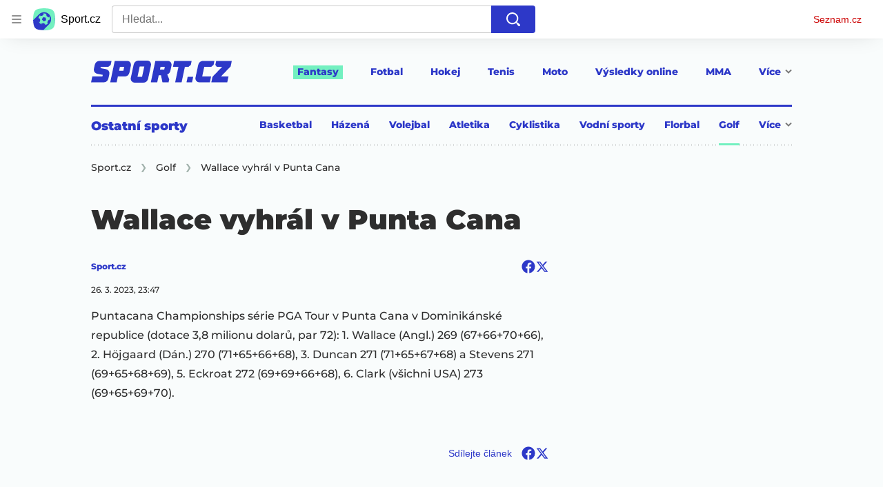

--- FILE ---
content_type: text/html; charset=utf-8
request_url: https://www.sport.cz/clanek/golf-wallace-vyhral-v-punta-cana-4080753
body_size: 50031
content:
<!doctype html>
<html lang="cs"><head><meta charSet="utf-8"/><title>Wallace vyhrál v Punta Cana - Sport.cz</title><link data-ima-meta rel="canonical" href="https://www.sport.cz/clanek/golf-wallace-vyhral-v-punta-cana-4080753" /><link data-ima-meta rel="previewimage" href="" /><meta data-ima-meta name="description" content="Puntacana Championships série PGA Tour v Punta Cana v Dominikánské republice (dotace 3,8 milionu dolarů, par 72):

1. Wallace (Angl.) 269 (67+66+70+66), 2. Höjgaard (Dán.) 270 (71+65+66+68), 3. Duncan 271 (71+65+67+68) a Stevens 271 (69+65+68+69), 5. Eckroat 272 (69+69+66+68), 6. Clark (všichni USA) 273 (69+65+69+70).
" /><meta data-ima-meta name="keywords" content="" /><meta data-ima-meta name="robots" content="index, follow" /><meta data-ima-meta name="viewport" content="width=device-width, initial-scale=1, minimum-scale=1, viewport-fit=cover" /><meta data-ima-meta name="twitter:title" content="Wallace vyhrál v Punta Cana - Sport.cz" /><meta data-ima-meta name="twitter:description" content="Puntacana Championships série PGA Tour v Punta Cana v Dominikánské republice (dotace 3,8 milionu dolarů, par 72):

1. Wallace (Angl.) 269 (67+66+70+66), 2. Höjgaard (Dán.) 270 (71+65+66+68), 3. Duncan 271 (71+65+67+68) a Stevens 271 (69+65+68+69), 5. Eckroat 272 (69+69+66+68), 6. Clark (všichni USA) 273 (69+65+69+70).
" /><meta data-ima-meta name="twitter:card" content="summary_large_image" /><meta data-ima-meta name="twitter:image" content="" /><meta data-ima-meta name="twitter:url" content="https://www.sport.cz/clanek/golf-wallace-vyhral-v-punta-cana-4080753" /><meta data-ima-meta name="szn:age-restricted-content" content="" /><meta data-ima-meta name="szn:hp-expire" content="2023-03-28T21:47:46.000Z" /><meta data-ima-meta name="szn:galleries-image-link" content="https://api-web.sport.cz/v1/galleries-image-link/642160a3a8bfcfd030a6ad73" /><meta data-ima-meta name="szn:permalink" content="www.sport.cz/clanek/4080753" /><meta data-ima-meta name="szn:discussionDisabled" content="true" /><meta data-ima-meta name="szn:_cls" content="FlashArticlePublished" /><meta data-ima-meta name="twitter:site" content="@seznam_cz" /><meta data-ima-meta name="szn:image" content="" data-previewtype="common" /><meta data-ima-meta property="og:title" content="Wallace vyhrál v Punta Cana - Sport.cz" /><meta data-ima-meta property="og:description" content="Puntacana Championships série PGA Tour v Punta Cana v Dominikánské republice (dotace 3,8 milionu dolarů, par 72):

1. Wallace (Angl.) 269 (67+66+70+66), 2. Höjgaard (Dán.) 270 (71+65+66+68), 3. Duncan 271 (71+65+67+68) a Stevens 271 (69+65+68+69), 5. Eckroat 272 (69+69+66+68), 6. Clark (všichni USA) 273 (69+65+69+70).
" /><meta data-ima-meta property="og:type" content="website" /><meta data-ima-meta property="og:image" content="" /><meta data-ima-meta property="og:url" content="https://www.sport.cz/clanek/golf-wallace-vyhral-v-punta-cana-4080753" />
<link rel="preload" href="https://d16-a.sdn.cz/d_16/c_static_QM_I/favicon/ribbon_logo.svg" as="image" type="image/svg+xml">
<link rel="preload" href="https://d16-a.sdn.cz/d_16/c_static_QM_I/favicon/ribbon_icon.svg" as="image" type="image/svg+xml">
<link rel="preconnect" href="https://d94-a.sdn.cz" />
<link rel="preconnect" href="https://d795-a.sdn.cz" />
<link rel="preconnect" href="https://d16-a.sdn.cz" />
<link rel="preconnect" href="https://api-web.sport.cz" />
<meta name="seznam-wmt" content=9ElrFwnBlr1OR48ZhmSBjsl04FWXLgKr><link href="https://d16-a.sdn.cz/d_16/c_static_QM_I/favicon/favicon.ico" rel="icon" sizes="16x16"/><link href="https://d16-a.sdn.cz/d_16/c_static_QM_I/favicon/favicon-32x32.png" rel="icon" sizes="32x32"/><link href="https://d16-a.sdn.cz/d_16/c_static_QM_I/favicon/icon-180x180.png" rel="apple-touch-icon"/><link href="https://d16-a.sdn.cz/d_16/c_static_QM_I/favicon/site.webmanifest" rel="manifest"/><meta name="msapplication-TileColor" content="#2d38c8"/><meta name="msapplication-config" content="https://d16-a.sdn.cz/d_16/c_static_QM_I/favicon/browserconfig.xml"/><meta name="theme-color" content="#ffffff"/><link rel="stylesheet" href="//d16-a.sdn.cz/d_16/c_static_of_A/nO1Ur3YPjBBN9bPCILEzAoZJ/fb06/static/public/css/simplebar.min.css"/><link as="style" href="//d16-a.sdn.cz/d_16/c_static_of_A/nO1Ur3YPjBBN9bPCILEzAoZJ/fb06/static/css/app.6b52cdf764734695.css" rel="preload" type="text/css" /><link href="//d16-a.sdn.cz/d_16/c_static_of_A/nO1Ur3YPjBBN9bPCILEzAoZJ/fb06/static/css/app.6b52cdf764734695.css" rel="stylesheet" onerror="this.onerror=null;this.href='/pro/static/css/app.6b52cdf764734695.css';" /><script id="ima-revival-settings">(function (root) {
      root.$Debug = false;
      root.$IMA = root.$IMA || {};
      $IMA.SPA = false;
      $IMA.$PublicPath = "//d16-a.sdn.cz/d_16/c_static_of_A/nO1Ur3YPjBBN9bPCILEzAoZJ/fb06/";
      $IMA.$RequestID = "mhizp0nv-et.bxcbdyls9-dd45617d-a935-4d84-891b-3a95f95b6aad";
      $IMA.$Language = "cs";
      $IMA.$Env = "prod";
      $IMA.$Debug = false;
      $IMA.$Version = "10.17.0";
      $IMA.$App = {"scrambleCss":{"hashTable":[["el","atm","focus","increasing","ogm","page","mol","grey","animate","tpl","fb","twitter","last","separator","rl","position","article","score","highlight","link","name","player","logo","minute","teamsTable","active","team","points","matches","online","section","status","live","audio","teams","team2","clear","complete","result","heading","season_select_loh_results","switch","by","hidden","loh","season","spider","round","spiderHolder","matchHolder","players","winner","note","date","place","wires","vertical","right","hide","participant","participants","sport","state","count","home","host","teamsTableName","mainFooter","league","snackbar__container","blind","invisible","visible","absolute","fixed","relative","static","sticky","!top","","top","bottom","left","z","col","float","container","m","mx","my","mt","mr","mb","ml","box","flex","grid","inline","table","aspect","size","h","w","max","min","shrink","grow","basis","scale","transform","cursor","resize","items","justify","gap","self","overflow","rounded","border","bg","!bg","p","px","py","pt","pb","text","align","font","leading","tabular","opacity","shadow","outline","!filter","filter","transition","duration","ease","before:absolute","before:top","before:","before:h","before:w","before:content","after:absolute","after:top","after:","after:h","after:w","after:content","last:mr","empty:hidden","hover:border","hover:bg","hover:no","hover:before:bg","hover:after:bg","focus:border","focus:no","active:border","active:no","gtm:absolute","gtm:col","gtm:mx","gtm:mr","gtm:mb","gtm:block","gtm:flex","gtm:size","gtm:h","gtm:w","gtm:max","gtm:justify","gtm:gap","gtm:p","gtm:px","gtm:text","gtm:leading","gtt:","gtt:top","gtt:right","gtt:mx","gtt:mr","gtt:ml","gtt:size","gtt:h","gtt:max","gtt:min","gtt:gap","gtt:border","gtt:px","gtt:text","gtt:font","m:mt","m:h","m:w","m:px","[&]:size","[&]:rotate","gtm:[&]:size","[&_rect]:fill","[&_svg_rect]:fill","[&:not(&:first","[&:not(:last"],["text-red","text-gray-4","text-gray-8","text-blue","text-white","button-primary","input","button","button--disabled","ellipsis--single-line","ellipsis--multi-line","ellipsis--multi-line-2","ellipsis--multi-line-3","ellipsis--multi-line-4","ellipsis--multi-line-6","position-relative","overflow","loaded","responsive","placeholder","fill","loader","loader-animation","loader-animation-black","loader-animation-white","layout-responsive","layout-fill","image","loader-center","crossdomain-service","crossdomain-service__icon","text-decorator__style--bold","text-decorator__style--italic","text-decorator__style--subscript","text-decorator__style--superscript","text-decorator__style--underline","accessibility-header","avatar__icon","icon-mask__border","avatar","icon_author-placeholder","icon_author-placeholder--light","facebook-share","facebook-share__icon","icon","label","link-icon","lock--unlocked","lock--locked","lock--unavailable","login-restricted","login-restricted__dialog","login-restricted__dialog__button","login-restricted__dialog__icon","login-restricted__dialog__text","video-media-item","video-media-item__player-container","pixel","toggle","visible","toggle--disabled","toggle__switch","toggle__input","tts-info","tts-info__icon","tts-info__login-link","tts-play-btn","tts-play-btn__play-btn","tts-play-btn__pause-btn","tts-play-btn__advert","tts-play-btn__duration","twitter-share","twitter-share__icon","video-expired-poster","video-expired-poster__expire-message-container","video-expired-poster__expire-message-icon","video-expired-poster__expire-message-text","video-loading-poster","video-loading-poster--regression","merkur-error","merkur-error__text","merkur-error__button","merkur-error__debug","merkur-placeholder","merkur-placeholder__loader","specificity","iframe-player","iframe-player__iframe","discussion-link","discussion-link__icon","info-bubble","info-bubble__inside","info-bubble__icon","info-bubble__text","info-paragraph","info-paragraph__icon","link","screen-reader","image-placeholder--rounded-corners","image-placeholder--circular","text-placeholder","text-placeholder--big","text-placeholder--medium","text-placeholder--small","text-placeholder--w-100-p","text-placeholder--w-80-p","text-placeholder--w-60-p","text-placeholder--w-40-p","text-placeholder--w-15-p","seznam-like-button","seznam-discussion-link","seznam-discussion-link__icon","seznam-discussion-link__count","seznam-subscribe-button","expand-button","expand-button-link","expand-button-previous","headline","headline-h1","headline-h1--thinner","headline-h2","headline-h3","headline-h4","headline-h5","headline-h6","media-item-image-caption-box","media-item-image-caption-text","media-item-image-caption","article-promo-header","media-item-image","paragraph","paragraph-12","paragraph-14","paragraph-24","paragraph-align-right","image-placeholder--color-dark","image-placeholder--color-medium","image-placeholder--color-light","text-placeholder--color-dark","text-placeholder--color-medium","text-placeholder--color-light","seznam-like-button__question-mark","fantasy-loader","fantasy-loader__icon","login-restricted__dialog-button","login-restricted__dialog-text","login-restricted__dialog-icon","fantasy-landing-page","expand-button-link--disabled","expand-button-link--secondary","button--secondary","expand-button-link--ghost","button--ghost","expand-button-link--danger","button--danger","paginator__button--active","form","form__label","form__subtitle","form__element","form__element--invalid","form__info","form__message","form__char-counter","form__textarea","form__warning","shared-timeline-item__title","icon__warning","advert-content","advert-container","advert","native-advert-wrapper","gambling-warning","gambling-warning__icon","gambling-warning__text","rich-content--for-article","embed","embed__accessibility","embed__accessibility--bottom","embed--fixed-height","iframe","banner__link","banner__commercial-title","banner__tag","banner__tag-title","banner__caption-text","banner__caption-author","figure__caption--hidden","figure__caption-author","gallery__preview-main-image","gallery__preview-bar","gallery__preview-image","gallery__preview-image-last","gallery__preview-background","gallery__preview-foreground","gallery__preview-rest-container","gallery__preview-rest","gallery__preview-rest-icon","gallery__image-link","gallery__image-container","gallery__images-container","gallery__advert-container","gallery__expanded-container","figure","figure__media","link-box","link-box__link","link-box__icon","link-box__text","list","li","list-ol","login-restriction-wrapper","login-restriction-wrapper__cover","login-restriction-wrapper__dialog","login-restriction-wrapper__text","login-restriction-wrapper__button","poll__answer","poll__answer-text","poll__answer-result","poll__answer-percent","poll__login","poll__login-link","poll__login-icon","poll__progress-bar","poll__progress-bar-container","poll__progress-bar-block","poll__progress-bar-hundred","poll__progress-bar-thirty","poll__progress-bar-ten","poll__progress-bar-five","poll__progress-bar-one","poll__progress-bar-point-three","poll__progress-bar-point-one","poll--disabled","podcast-embed","podcast-embed_placeholder","podcast-embed_placeholder__header","podcast-embed_placeholder__image","podcast-embed_placeholder__play-button","quiz__question","quiz__question__title","quiz__submit-wrapper","quiz__submit-button","quiz__evaluation","quiz__evaluation__title","quiz__evaluation__description","quiz__evaluation__image","quiz__evaluation__share-buttons","quiz","quiz__form--evaluated","quiz-answer__title","media-item-image-events","quiz__question__title-image","quiz-answer","quiz-answer__label","quiz-answer__radiowrapper","icon__article-molecules-radio-button","icon__article-molecules-radio-button__dot","icon__article-molecules-radio-button__border","quiz-answer__textwrapper","quiz-answer__description","quiz-answer__text-image","quiz-answer__answer-icon","icon__article-molecules-check","quiz-answer--answered","quiz-answer--correct","quiz-answer--incorrect","show-all-button","show-all-button__button","static-content__iframe-container","table","table__table","table__cell--bold","table__cell--underline","table__cell--italic","table__cell--text-left","table__cell--text-center","table__cell--text-right","video-gallery__button","video-gallery__count","video-gallery__media-image-container","video-gallery__media-image-container--selected","video-gallery__media-label","video-gallery__media-title","video-gallery__media-source","video-gallery__scroll","video-gallery__thumb","video-gallery__thumb--selected","video-gallery__media-image","video-gallery__thumbs","video-gallery__thumbs-container","video-gallery__time","video-gallery__title","video-gallery__arrow","video-gallery__scroll--next","author_content","author_content__info-wrapper","author_content--indented","author_photos","author_photos__photo","author_subscribe-btn-modal","author_subscribe-btn-modal__btn","author_subscribe-btn-modal__icon","author_subscribe-btn-modal__modal","author-badge","author-badge__name","author-badge__photo","author-badge__role","seznam-recommends-item","seznam-recommends-item__link","seznam-recommends-item__text-box","seznam-recommends-item__image","seznam-recommends-item__image-sizer","seznam-recommends-item__label--is-advert","seznam-recommends-item__label--is-service","seznam-recommends-item__label-link","dropdown-list","dropdown-list__dropdown","dropdown-list__option","dropdown-list__option-link","collapsible","collapsible__summary","collapsible__icon","","epub-dialog","epub-dialog__content","epub-dialog__headline","epub-dialog__icon","epub-dialog__close","epub-dialog__button","kindle-email-form","kindle-email-form__input","kindle-email-form__input--invalid","kindle-email-form__invalid","kindle-email-form__button","carousel__panel","carousel__container","carousel__container--moving","carousel__controls","carousel__controls--hidden","carousel__controls-prev","carousel__controls-next","carousel__item","carousel__item-wrapper","carousel__item-title","carousel__dot-navigation","carousel__dot-navigation-item","carousel__dot-navigation-item--active","carousel__slide-counter","carousel","lightbox","lightbox__list","lightbox__list-image","lightbox__caption","lightbox__caption--hidden","lightbox__caption-text","lightbox__caption-author","lightbox__controls","lightbox__controls-text","lightbox__controls-button","lightbox__controls-button--hidden","lightbox__controls-button--previous","lightbox__controls-button--next","lightbox__item-image","login-wall-dialog-content","login-wall-dialog-content__icon","login-wall-dialog-content__title","login-wall-dialog-content__login","login-wall-dialog-content__register","login-wall-dialog-content__register-link","paid-dialog-content","paid-dialog-content__icon","paid-dialog-content__title","restricted-content-dialog","restricted-content-dialog__wrapper","restricted-content-dialog--align-to-top","restricted-content-dialog--align-to-bottom","restricted-content-dialog--fix-to-window","restricted-content-dialog--static","restricted-content","seo-footer","seo-footer__group","seo-footer__item","seo-footer__link","seo-footer__list","seo-footer__logo","seo-footer__separator","seo-footer__title","seo-footer__group--additional","epub-button","epub-button__icon","epub-button__arrow","epub-button__button","epub-button__dropdown","epub-button__shade","social-share-buttons","social-share-buttons__share-button","icon__atoms-facebook","icon__atoms-twitter","shared-timeline__title","shared-timeline__articles-wrapper","shared-timeline-item__link","shared-timeline-item__media","shared-timeline-item__bottom-gradient","subscription-placeholder","subscription-placeholder__headline","subscription-placeholder__headline--no-image","subscription-placeholder__picture","subscription-placeholder__login","assign-email","assign-email__button","assign-email__diff-acc-prompt","edit-link","restriction-wrapper","restriction-wrapper__embed-cover","tiktok-post__wrapper","rich-content","gallery","poll","king-container","figure__caption","gallery__horizontal-line","gallery__title","gallery__advert-container--hide","infobox","infobox__title","document-links","timeline-item","list-ul","poll__question","poll__votes-count","quiz__evaluation__results","quiz__encouragement-to-submit","quiz__encouragement-to-share","quote","quote__quote","quote__footer","quote__author","quote__date","table__cell","table__cell--predefined-style-0","table__cell--predefined-style-1","table__body","table__row","author","seznam-recommends-item__title","seznam-recommends-item__service-name","footer-items_list-item","inarticle-advert__heading","inarticle-advert__heading--sklik","inarticle-advert__heading--self-promo","inarticle-advert__heading--hide","inarticle-advert__container","inarticle-advert__caption","inarticle-advert__text-box","inarticle-advert__title","inarticle-advert--sklik","inarticle-advert--self-promo","seo-footer__groups","seo-footer__list-item","banner","banner__caption","facebook-post","post","facebook-post-placeholder","facebook-post-loading","twitter-tweet","tweet","legacy-content","480-only","480-hide","480-hide-inline","480-hide-tablecell","onlines","black","online-report-link","box-table","logos","logo","480","mix","article","table-calendar-event-row","subsection-results","seasonparts","weeks","select-wrap","mobile-rounds","active","down","up","connectors","czech-participant","event","czech-flag","medails","480-show-inline","legacy-content__subsections","ministry-of-finance-warning","ministry-of-finance-warning__icon","ministry-of-finance-warning__text","player-rating","player-rating__container","player-rating__title","player-rating__subtitle","player-rating__photo","player-rating__rating","player-rating__text--desktop","player-rating__text--mobile","player-rating__text-wrapper","timeline-game-item_logos__logo","timeline-game-item_logos__photo","timeline-game-item_logos","icon-mask__background","timeline-game-item_score-value","timeline-game-item_score-value--highlighted","timeline-game-item_score-value--handball-basketball","timeline-game-item_set-sport-score","timeline-game-item_set-sport-score__important-score","timeline-game-item_time","timeline-game-item_time__extra-time","timeline-game-item","timeline-game-item--animate","timeline-game-item--highlighted","timeline-game-item__time-post","timeline-game-item__anim","timeline-game-item__content","timeline-game-item__logo","timeline-game-item__info-graphic","timeline-game-item__info-graphic--goal","timeline-game-item__info-graphic--failed","timeline-game-item__icon--yellow","timeline-game-item__icon--red","timeline-game-item__info-header","timeline-game-item__info-header--empty","timeline-game-item__shootouts","timeline-game-item__shootouts--goal","timeline-game-item__header","timeline-game-item__header--handball-basketball","timeline-game-item__headline","timeline-game-item__score","timeline-game-item__score--handball-basketball","timeline-game-item__score-label","timeline-game-item__rich-content","timeline-game-item__handball-basketball-content","timeline-game-item__icon","timeline-game-item__info-content","timeline-game-item--bold-content","timeline-item_caption","timeline-item-placeholder","timeline-item_section","timeline-item__date","timeline-item__title","timeline-item__text","timeline-item__title--first","separator","separator__content","timeline-item_teams","timeline-item_teams__team","timeline-item__caption","timeline-item__link","timeline-item__labels","timeline-item__label","timeline-item__label--status","timeline-item__label--running","timeline-item__perex","timeline-item__title--game","timeline-item__advert-label","timeline-item__player","timeline-mobile-square","timeline-post-item","timeline-post-item__time","timeline-post-item__content","timeline-post-item__headline","timeline-post-item__rich-content","video-gallery","budget","budget__bar","budget__bar-background","budget__bar-background--medium","budget__bar-background--low","budget__budget","budget__money","budget__money--minus","budget__money--partner","budget__money-partner","budget__money-wrapper","verify-account","dotted-info","dotted-info__team","dotted-info__team-logo","dropdown","dropdown__control","dropdown__menu","dropdown__menu--is-open","dropdown__icon","dropdown__icon__sort","dropdown__icon__sort--reversed","dropdown__option","dropdown__option--is-selected","dropdown--selected","dropdown--is-open","field-player","field-player--jersey-only","field-player--fade-in","field-player--fade-out","field-player--clickable","field-player--glow","field-player--selectable","field-player--selected","field-player__context-button","field-player__cross-button","field-player__undo-button","field-player__context-icon","field-player__cross-icon","field-player__undo-icon","field-player__info","field-player__name","field-player__label","field-player__name--ghost","field-player__name--removed","field-player__name--risky","field-player__name--unavailable","field-player__outfit","field-player__outfit-image","field-player__outfit-image--jersey-only","field-player__label--removed","field-player__label--green","field-player__label--orange","field-player__label--red","field-player__sub-label","field-player__sub-label--is-backup","field-player__position","label-special-role","label-special-role--two-captains","filters","filters__reset-wrapper","filters__search-clear","filters__search-icon","filters__search-input","filters__search-wrapper","football-field","football-field__attackers","football-field__defenders","football-field__goalkeepers","football-field__players","football-field__players--round","football-field__mid-fielders","football-field__partner","football-field__field","football-field__field--round","football-field__field--show-off","football-field__label","football-field__label--blue","football-field__label--green","football-field__label--white","football-field__background","football-field__background--show-off","football-field__wall","football-field__context","football-field__context-button","football-field__context-title","football-field__counter","football-field__label-text","football-field__player","football-field__player--disabled","football-field__backup","football-field__reset-button","football-field__text","football-field--round","football-field__easter-egg","football-field__easter-egg--showed","partner-football-field","team-help","team-help__teams","team-help__team-icon","team-help__team-text","joker","joker--clickable","joker--disabled","joker--used","joker--selected","joker__available","joker__icon","joker__icon--disabled","joker__toggle-icon","joker__text","joker__available--disabled","joker__text--disabled","joker__rules","joker__container","joker__container--clickable","joker__container--disabled","joker__container--selected","joker__container--used","tooltip","joker_tooltip-wrapper__activated","tooltip__arrow--top","label__label","label-currency__currency","label-next-round-team","label-next-round-team__label","label-risky__warning-icon","label-risky","label-special-role__icon","leagues-list","leagues-list__league","leagues-list__league-name","leagues-list__league-logo","leagues-list__league-position","leagues-list__league-position-text","leagues-list__league-medal","leagues-list__league-trend","leagues-list__league-trend--up","leagues-list__league-trend--flat","leagues-list__check-button","leagues-list__check-icon","leagues-list__check-icon--disabled","leagues-list__best-team","leagues-list__best-team-number","leagues-list__best-team-name","leagues-list__flag","leagues-list__flag-icon","leagues-list__flag-initials","members-count","members-count__number","members-count__icon","modal","modal--closing","modal--opening","modal--storybook","modal__container","modal__","modal__close-button","modal__icon","paginator","paginator__button","planing-calendar","planing-calendar__container","planing-calendar__left","planing-calendar__right","planing-calendar__spacer","planing-calendar__item","planing-calendar__item-logo","planing-calendar__item-logo-image","planing-calendar__item-logo-text","planing-calendar__item-rounds","planing-calendar__round-divider","planing-calendar__team","planing-calendar__info","planing-calendar__team-name","planing-calendar__team-location","planing-calendar__team--two-line","planing-calendar__team-wrapper","planing-calendar__team-wrapper--last","planing-calendar__round","planing-calendar__round--selected","planing-calendar__match","planing-calendar__match--multiple","planing-calendar__match--green","planing-calendar__match--orange","planing-calendar__match--red","planing-calendar__score","planing-calendar__team-code","planing-calendar__info-text","planing-calendar__legend","planing-calendar__legend-text","planing-calendar__legend-symbol","planing-calendar__legend-location","planing-calendar__legend-icon","planing-calendar__modal","planing-calendar__match-teams","round-selector","round-selector__rounds","round-selector__arrow","round-selector__arrow--left","round","round__date","round__points","round__number","round__number--digit","round__number--suffix","round--selected","partners","partners__box","partners__description","player-profile","player-profile__overall-stats","player-profile__overall-stats-wrapper","player-profile__overall-stats__stat","player-profile__overall-stats__number","player-profile__toggle-button","player-profile__toggle-icon","player-profile__stats-list","player-profile__stats-list--number","player-profile__stats-list-item","player-profile__player","player-profile__player-name","player-profile__player-info","player-profile__photo","player-profile__warning","player-profile__warning-icon","player-profile__warning--unavailable","player-profile__player--risky","player-profile__player--unavailable","player-profile__overall-stats__desc","tooltip__tooltip-text--top","price","price__trend-icon","tooltip__arrow","tooltip__tooltip-text","players-list","players-list--empty","players-list__coach-beard","players-list__player","players-list__player--selected","players-list__info","players-list__name","players-list__points-string","players-list__price-string","players-list__photo","players-list__right","players-list__toggle","players-list__toggle--selected","players-list__toggle--disabled","players-list__toggle-icon","players-list__toggle-icon--undo","players-list__warning-icon","players-list__unavailable-icon","players-list--no-animation","players-list__team","players-list__dotted","players-list__left","players-list__price","price--down","price--up","price__trend-icon--up","round--","round--playoff","round--disabled","round-selector__arrow--right","round-selector__rounds--scroll-arrows","round-selector__","round-stats","round-stats__header","round-stats__footer","round-stats__total-points","round-stats__header-number","round-stats__stats-list","round-stats__stat","round-stats__stat--text","round-stats__stat--points","round-stats__postponed","round-stats__date","round-stats__teams","round-stats__teams__date","round-stats__teams__name","bets","snackbar","snackbar--error","snackbar__text-container","snackbar__text","snackbar__login","snackbar__text--error","snackbar__login--error","snackbar__button","snackbar__close-icon","snackbar__close-icon--error","snackbar__info-icon","snackbar__info-icon--error","simple-calendar__item","simple-calendar__headline","simple-calendar__table","simple-calendar__match","simple-calendar__match-date","simple-calendar__match-time","simple-calendar__match-status","simple-calendar__match-teams","simple-calendar__team-container","simple-calendar__team-name","simple-calendar__team-logo","simple-calendar__bet-container","simple-calendar__bet-link","simple-calendar__bet-link-icon","simple-calendar__bet-link-text","simple-calendar__expand-container","simple-calendar__expand-button","table__head-row","tooltip__arrow--bottom","tooltip__arrow--left","tooltip__arrow--right","tooltip__tooltip-text--bottom","tooltip__tooltip-text--left","tooltip__tooltip-text--right","transfers","transfers__infinity","transfers__description--infinity","transfers__text","transfers__text--negative","transfers__points","transfers__points-postfix","user","user__image","advert-layout","advert-sticky","advert-skyscraper","advert-sponsor","advert-really-sticky","advert-not-available","advert-align-to-top","advert-align-to-bottom","advert-fix-to-window","royalty-sidebar","advert-adaptable","advert-repeating","branding-static-advert","branding-static-advert-sklik","advert-leaderboard","advert-branding","branding-sizer--auto","date-of-publication","date-of-publication__item","text-to-speech","text-to-speech--active","text-to-speech__width-container","text-to-speech__close-button","article-author","article-author__authors-labels","article-author__info-paragraph","article-author__","article-author__button-slot-before","article-author__button-slot-after","article-author__social-wrapper","article-author__tts-wrapper","author--multiple-authors","author-box","author-box__photo","author-box__actions","author-box__name","author-box__social-links","author-box__social-link","author-box__paragraph","author-box__role","author-box__bio","author-box__right-top-container","author-box__right-container","icon_author-placeholder--dark","author-box__photo-with-border","icon-mask","authors-directory_author-breadcrumbs","authors-directory_author-breadcrumbs__title","authors-directory_author-breadcrumbs__letter","authors-directory_author-breadcrumbs__letter--link","authors-directory_author-breadcrumbs__letter--active","authors-directory","authors-directory__list","breadcrumb-navigation","breadcrumb-navigation__link","seznam-recommends__content","native-advert","seznam-recommends__item","headline--left","headline--center","headline--right","debug","seo-footer__seznam-logo","share-bar","share-bar__bubble","share-bar__bubble--without-like-button","share-bar__like","share-bar__discussion","share-bar__left","share-bar__right","share-bar__share","share-bar__share-buttons","share-bar__text","share-bar__text--hidden-on-mobile","subscribe","subscribe__button","subscribe-info","szn-discussion","related-tags__title","related-tags__item","related-tags__tag","leaderboard-timeline","shared-timeline__article","shared-timeline__item-placeholder","skyscraper-timeline","age-restriction-dialog","age-restriction-dialog__wrapper","age-restriction-dialog__arrow","age-restriction-dialog__body","age-restriction-dialog__body--storybook","age-restriction-dialog__content","age-restriction-dialog__logo","age-restriction-dialog__title","age-restriction-dialog_login-link","age-restriction-dialog_login-link__info","age-restriction-dialog_login-link__info-link","branding-layout","branding-loader","branding-sizer","branding-advert-code-iframe","branding-advert-creative","branding-advert-creative-background","branding-advert-iframe","branding-advert-iframe-2000","branding-page-content","branding-is-branding-shown","branding-narrow","branding__paw-container","advert-article-sklik","advert-mobile-square","advert--mobile-square","advert--mobile-square.inscreen","advert--mobile-square.640","advert--self-promo","article-perex","content","date-of-publication__updated","main-media","main-media__container","figure__caption-text","szn-premium","szn-premium__icon--placeholder","szn-premium__text--placeholder","szn-premium__text__description","seznam-recommends","related-tags","branding-advert","old-branding-advert","king-mainHeader","king-top-content","king-middle-content","king-bottom-content","king-mainFooter","royalty-wideHeader","royalty-header","royalty-main","advertorial-disclaimer","article-layout","article-layout--empty","article-container","article-middleDot","static-content","merkur-widget","crossdomain-document-link","hint","article-content","region-map-container","social-comment","social-like","inarticle-advert","article-header","article-header__heading","article-header__label","article-header__title--thinner","article-header__logos","article-header__team-logo","article-header__team-logo--second","article-header__superior-title","article-header__series-score","legacy-content--loading","legacy-content--top-online-box-limited","legacy-content__subsections-link","legacy-content__subsections-link--active","legacy-content__toggleButton","legacy-content__toggleButtonIcon","legacy-content--top-online-box","article-publication-date","article-publication-date__updated","article-publication-date__updated-text","article-backlink__link","article-backlink__prefix","author-commentary_photo__photo","author-commentary_photo","author-commentary","author-commentary__items-container","author-commentary__item","author-commentary__item-author","author-commentary__item-texts","author-commentary__item-title","author-commentary__title","e-box","e-box__bottom-articles","e-box__article-cell","e-box__header","e-box__section-link-container","e-box__section-link","e-box__title-container","e-box__main-title","e-box__title","e-box__child-sections","e-box__child-sections-list","e-box__child-section","e-box__gradient","e-box__gradient--hidden","e-box__gradient--next","e-box__gradient--prev","e-box__dropdown-list","e-box__dropdown-list-icon","dropdown-list--open","e-box__top-article--standard","timeline-item__team","e-box__top-article","header","header__row","header__row--previous","header__row--next","header__row--top","header__row-container","header__menu-container","header__item","header__highlight","header__dropdown-list","header__row--bottom","header__row-title","header__logo","header__list","header__item--active","header__item--highlighted","header__dropdown-list-icon","footer","footer-links","footer-container","footer-container__links","medium","multi-timeline-box","multi-timeline-box__title","multi-timeline-box__title--hide-tabs","multi-timeline-box__timeline-tabs","multi-timeline-box__timeline-tabs--hidden","multi-timeline-box__tab","multi-timeline-box__tab--active","multi-timeline-box__timeline","multi-timeline-box__timeline-item","multi-timeline-box__more-link","online-bets_analysis__title","online-bets_analysis__analysis-title","online-bets_analysis__author","online-bets_analysis__author-link","online-bets_analysis__text","online-bets_analysis__more","online-bets_analysis__external","online-bets_betting-ratios__title","online-bets_betting-ratios__container","online-bets_betting-ratios__percentage","online-bets_betting-ratios__progress-bar","online-bets_betting-ratios__progress","online-bets_betting-ratios__team","online-bets_betting-ratios__bet","online-bets_divider","online-bets","online-bets__info","pre-match-bets","online-bets__icon","online-bets_top-tickets","online-bets_top-tickets__title","online-bets_top-tickets__bets-container","online-bets_top-tickets__bet","online-bets_top-tickets__bet-stats","online-bets_top-tickets__bet-info","online-bets_top-tickets__label","online-bets_top-tickets__value","online-bets_top-tickets__bet-creator","online-bets_top-tickets__username","online-bets_top-tickets__inspirations","online-bets_top-tickets__detail","online-bets_top-tickets__more","online-bets_top-tickets__external","pre-match-bets__bets","pre-match-bets__bet","pre-match-bets__content","pre-match-bets__headline","pre-match-bets__odds-container","pre-match-bets__percentage-container","pre-match-bets__team","pre-match-bets__odds","pre-match-bets__icon","section-navigation","section-navigation_section","section-navigation_section-header","section-navigation_subsections","section-navigation_subsections-subsection","section-navigation_subsections-subsection-text","section-navigation_icon","timeline","timeline_expand","timeline-item__filter","timeline-item__filter-button","timeline-item__filter-button--active","timeline-item__share-buttons","timeline-item__header","timeline-item__header-item","timeline-item-hide","sizer","headline-h2--no-border","timeline--no-border","top-story","top-story-item","best-rosters","best-rosters__couch","best-rosters__ideal","best-rosters__couch-name","best-rosters__header","best-rosters__headline","best-rosters__left","best-rosters__right","best-rosters__link","best-rosters__player-of-the-round","best-rosters__team-name","best-rosters--with-player-of-the-round","player-of-the-round","calendar","calendar__toggle","calendar__buttons","calendar__button","calendar__button--selected","countdown_number","countdown_number__digit","countdown_number__suffix","countdown","countdown--loader","countdown--locked","countdown__text","countdown__text--bold","countdown__link","countdown__numbers","create-team","create-team__title","create-team__desc","create-team__name-wrapper","create-team__name-input","create-team__name-label","create-team__warning","create-team__warning-icon","create-team__warning-text","create-team__teams","create-team__team","create-team__team-label","create-team__team-input","create-team__team-logo","create-team__team-name","create-league","create-league__headline","create-league__form","create-league__name","create-league__btn-group","create-league__create","create-league__discard","fantasy-header","fantasy-header__container","fantasy-header__items","fantasy-header__item","fantasy-header__item--logo","fantasy-header__logo-mobile","fantasy-header__item--logo-mobile","fantasy-header__logo","fantasy-header__item--active","introduction","introduction__wrapper","introduction__box","introduction__prizes","introduction__actions","introduction__chevron","introduction__description","introduction__guide","introduction__headline","introduction__link","introduction__tipsport","introduction__tipsport__icon","introduction__tipsport__text","jokers","jokers__rules","jokers__rules--link","detail","detail__grid","detail__author","detail__users","detail__description","detail__edit","detail__wrapper","user__name","league-header","league-header__headline","league-header__button","league-header__delete","league-header__leave","league-header__join","modal__question","modal__accept","league-user","league-user--highlighted","league-user__team","league-user__team--linked","league-user__position","league-user__user","league-user__button","league-user__leave","league-user__kick","league-user__","league-users","league-users__list","league-users__border","league-users__border--thick","league-users__header","league-users__paginator","league-users__leagues","league-user__last-points","leagues","leagues__headline","leagues__show-more","leagues__arrow","leagues__global-leagues","leagues__paginator","leagues__search","leagues__search-icon","leagues__search-input","leagues__coach-beard","leagues__no-results","leagues-list-header","leagues-list-header__create","page-menu","page-menu__headline","page-menu__nav","page-menu__subnav","page-menu__submenu","page-menu__link","page-menu__link--active","page-menu__dropdown","page-menu__dropdown-icon","page-menu__dropdown-list","market_confirmation","market_confirmation__buttons","market_confirmation__message","market_confirmation__title","market_confirmation__table","market_confirmation__row","market_confirmation__icon","market_confirmation__exclamation-mark","market_confirmation__description","market_confirmation__status","market_confirmation__transfers","market","market__delimiter","market__field","market__filters","market__labels","market__players","market__save-button","market__labels-left","market__labels-right","label-risky__label","label-currency__label","player-of-the-round__headline","player-of-the-round__name","player-of-the-round__last-round","player-of-the-round__last-round-text","player-of-the-round__last-round-points","player-of-the-round__player-info","player-of-the-round__player-info--left","player-of-the-round__player-info--right","player-of-the-round__link","player-of-the-round__photo","player-of-the-round__warning","player-of-the-round__warning-icon","player-of-the-round__player-info--risky","prizes","prizes__headline","prizes__primary","prizes__primary--margin","prizes__prize","prizes__tipsport","prizes__tipsport__headline","prizes__tipsport__text","prizes__tipsport-others","prizes__title","prizes__other","prizes__description","prizes__secondary","prizes__secondary-desktop","prizes__secondary-mobile","prizes__maps-text","prizes--first","prizes--second","prizes--third","prizes--tipsport-first","prizes--tipsport-second","prizes--tipsport-third","prizes__prize-container","prizes__maps","prizes__maps-icon","prizes__tipsport__container","roster","roster__detail","roster__round","roster__social","roster__points","roster__field","roster__labels","roster__save-button","roster__save-button--hidden","label-special-role__label","tipsport-bonus","tipsport-bonus__info","tipsport-bonus__button","tipsport-bonus__button-text","tipsport-bonus__button-icon","tipsport-bonus__title","tipsport-bonus__subtitle","user-stats","user-stats__description","user-stats__divider","user-stats__free-transfers","user-stats__name","user-stats__number","user-stats__number-unit","user-stats__stats","user-stats__stats-points","user-stats__stats-transfers","user-stats__team","user-stats__team-logo","user-stats__transfer-points","user-stats__transfer-points__numbers","user-stats__infinity","user-stats__points","welcome","welcome__create","welcome__my-team","welcome__jokers","welcome__title","king-content","embed-generator__","embed-generator__container","embed-generator__field","embed-generator__embed-code","embed-generator__iframe","embed-generator__content","embed-generator__date","embed-generator__cards","embed-generator__card","embed-generator__image","discussion","article-backlink","not-found","not-found-content","not-found-text-content","not-found-footer-container","home","royalty-bottom","error","error-content","error-text-content","error-footer-container","section","tag","royalty-footer","royalty-branding","royalty-branding-bottom","king-middle-container","container","timeline-advert","timeline-item__section","king-sidebar","king-sidebar-container","royalty-layout","royalty-vendor-bottom","royalty","headline-left","author-header","header-topbar","sklik","social-buttons","timeline-title","feed","king","merkur","merkur-slot","0","top-1.5","top-2","top-6","0.5","14","[-46px]","right-4","3","16","bottom-24","[-18px]","[68px]","left-0","left-3","left-5","10","50","[1]","span-2","span-full","left","498","[18px]","auto","px","4","28","1","2","[10px]","6","8","ml-1","border","square","2.5","[7px]","[8px]","[40px]","full","[52px]","5","44","[29%]","[32px]","[37%]","[47%]","[78px]","[calc(100%_-_36px)]","fit","w-[68px]","w-[88px]","w-[112px]","w-[664px]","w-[1100px]","w-0","w-4","w-5","w-6","w-10","[0_0_20px]","1/3","[5%]","[35%]","rotate-90","[grow_4.4s_infinite_ease-in-out]","[grow_4.4s_infinite_ease-in-out_300ms]","[grow_4.4s_infinite_ease-in-out_600ms]","pointer","cols-[1fr_24px_min-content_24px_1fr]","cols-[minmax(max-content,1fr)_max-content_max-content]","col","row","row-reverse","center","end","start","around","between","[2px]","[6px]","x-2","x-4","y-3","hidden","t-lg","y-8","y-[5px]","r-[5px]","r-[10px]","b","none","solid","blue-06","transparent","y-transparent","r-blue-2d","blue-2d","blue-a4","blue-da","blue-e9","white","left-bottom","1.5","[48px]","[16px]","right","middle","sans","2xl","base","lg","sm","sm/[18px]","xl","xs","xxs","[11px]","normal","bold","extrabold","nowrap","ellipsis","blue-1d","blue-1da","blue-6d","blue-43","blue-c3","gray-2e","gray-6f","green-a0","inherit","nums","100","[0_0_16px_rgba(67,195,255,0.8)]","[height]","all","300","in-out","out","left-2","['']","right-2","underline","span-1","9","24","[64px]","[94px]","y-2","1.5xl","2.5xl","4xl","sm/4","top-4","[5px]","[-24px]","12","[34px]","w-14","3.5","y-[12px]","r-[14px]","32","36","[66px]","[100px]","90","child)]:-z-10","child)]:-ml-1.5","child)]:after:content-[',_']","dot","fantasy-snackbar","fantasy-check"]]},"externalApiUrl":"https://api-web.sport.cz/v1","features":{"discussionLide":false,"allowedABTests":true,"noIndex":false,"isWebPSupported":true,"isAvifSupported":false},"sdnStaticRootUrl":"//d16-a.sdn.cz/d_16/c_static_of_A/nO1Ur3YPjBBN9bPCILEzAoZJ/fb06/","articlePreload":{"enabled":true,"desktopCoefficient":1,"mobileCoefficient":1,"wordsPerMinute":200},"sznApiConfigs":{"currentEnv":[{"name":"zpravy","externalUrl":"https://api-web.seznamzpravy.cz/v1","apiExternalUrl":"https://api-external.seznamzpravy.cz/v1"},{"name":"novinky","externalUrl":"https://api-web.novinky.cz/v1","apiExternalUrl":"https://api-external.novinky.cz/v1"},{"name":"pocasi","externalUrl":"https://api-web.pocasi.seznam.cz/v1"},{"name":"xfeed","externalUrl":"https://api-web.clanky.seznam.cz/v1","apiExternalUrl":"https://api-external.clanky.seznam.cz/v1"},{"name":"super","externalUrl":"https://api-web.super.cz/v1","apiExternalUrl":"https://api-external.super.cz/v1"},{"name":"prozeny","externalUrl":"https://api-web.prozeny.cz/v1","apiExternalUrl":"https://api-external.prozeny.cz/v1"},{"name":"garaz","externalUrl":"https://api-web.garaz.cz/v1","apiExternalUrl":"https://api-external.garaz.cz/v1"},{"name":"sport","externalUrl":"https://api-web.sport.cz/v1","apiExternalUrl":"https://api-external.sport.cz/v1"},{"name":"blogy","externalUrl":"https://api-web.medium.seznam.cz/v1","apiExternalUrl":"https://api-external.medium.seznam.cz/v1"},{"name":"campus","externalUrl":"https://api-web.campus.seznamzpravy.cz/v1"},{"name":"seoApi","externalUrl":"https://share.seznam.cz/seoapi/public"},{"name":"xpc","externalUrl":"https://share.seznam.cz/xpc/v1/api/public"}],"prod":[{"name":"zpravy","externalUrl":"https://api-web.seznamzpravy.cz/v1","apiExternalUrl":"https://api-external.seznamzpravy.cz/v1"},{"name":"novinky","externalUrl":"https://api-web.novinky.cz/v1","apiExternalUrl":"https://api-external.novinky.cz/v1"},{"name":"pocasi","externalUrl":"https://api-web.pocasi.seznam.cz/v1"},{"name":"xfeed","externalUrl":"https://api-web.clanky.seznam.cz/v1","apiExternalUrl":"https://api-external.clanky.seznam.cz/v1"},{"name":"super","externalUrl":"https://api-web.super.cz/v1","apiExternalUrl":"https://api-external.super.cz/v1"},{"name":"prozeny","externalUrl":"https://api-web.prozeny.cz/v1","apiExternalUrl":"https://api-external.prozeny.cz/v1"},{"name":"garaz","externalUrl":"https://api-web.garaz.cz/v1","apiExternalUrl":"https://api-external.garaz.cz/v1"},{"name":"sport","externalUrl":"https://api-web.sport.cz/v1","apiExternalUrl":"https://api-external.sport.cz/v1"},{"name":"blogy","externalUrl":"https://api-web.medium.seznam.cz/v1","apiExternalUrl":"https://api-external.medium.seznam.cz/v1"},{"name":"campus","externalUrl":"https://api-web.campus.seznamzpravy.cz/v1"},{"name":"seoApi","externalUrl":"https://share.seznam.cz/seoapi/public"},{"name":"xpc","externalUrl":"https://share.seznam.cz/xpc/v1/api/public"}]},"userFlags":{"sbr":false}};
      $IMA.$Protocol = "https:";
      $IMA.$Host = "www.sport.cz";
      $IMA.$Path = "/clanek/golf-wallace-vyhral-v-punta-cana-4080753";
      $IMA.$Root = "";
      $IMA.$LanguagePartPath = "";
    })(typeof window !== 'undefined' && window !== null ? window : global);
    </script>
    <script>
      window.$IMA = window.$IMA || {};
      window.$IMA.Runner = {
        onError: function (error) {
          if (window.$Debug) {
            if (window.__IMA_HMR && window.__IMA_HMR.emitter) {
              window.__IMA_HMR.emitter.emit('error', { error: error });
            } else {
              console.error(error);
            }
          }

          fetch('https://share.seznam.cz/report/sport/web', {
            method: 'POST',
            headers: {
              'Content-Type': 'application/json'
            },
            body: JSON.stringify({
              $type: 'error:runner',
              referrer: document.referrer,
              url: location.href,
              params: {},
              name: error.name,
              message: error.message,
              stack: error.stack
            })
          });
        },
        onUnsupported: function () {
          fetch('https://share.seznam.cz/report/sport/web', {
            method: 'POST',
            headers: {
              'Content-Type': 'application/json'
            },
            body: JSON.stringify({
              $type: 'client:legacy',
              unsupported: true
            })
          });
        },
      };

      if (!window.fetch) {
        window.$IMA.Runner.scripts = ['https://d50-a.sdn.cz/d_50/c_static_gZ_D/fRbG8/js/fetch-polyfill.js'];
      }
    </script>
    <script id="ima-runner">var e;(e="undefined"!=typeof window&&null!==window?window:global).$IMA=e.$IMA||{},e.$IMA.Runner=function(e){for(var r=Object(e),n=1;n<arguments.length;n++){var t=arguments[n];if(null!=t)for(var a in t)Object.prototype.hasOwnProperty.call(t,a)&&(r[a]=t[a])}return r}({isEsVersion:!1,scriptResources:JSON.parse("{\"scripts\":[[\"//d16-a.sdn.cz/d_16/c_static_of_A/nO1Ur3YPjBBN9bPCILEzAoZJ/fb06/static/js/app.bundle.303029cfaf66f296.js\",{\"async\":\"\",\"crossorigin\":\"anonymous\",\"fallback\":\"/pro/static/js/app.bundle.303029cfaf66f296.js\"}],[\"//d16-a.sdn.cz/d_16/c_static_of_A/nO1Ur3YPjBBN9bPCILEzAoZJ/fb06/static/js/locale/cs.62bae00875df028a.js\",{\"async\":\"\",\"crossorigin\":\"anonymous\",\"fallback\":\"/pro/static/js/locale/cs.62bae00875df028a.js\"}]],\"esScripts\":[[\"//d16-a.sdn.cz/d_16/c_static_of_A/nO1Ur3YPjBBN9bPCILEzAoZJ/fb06/static/js.es/app.bundle.eb9d94cf6d93ed63.js\",{\"async\":\"\",\"crossorigin\":\"anonymous\",\"fallback\":\"/pro/static/js.es/app.bundle.eb9d94cf6d93ed63.js\"}],[\"//d16-a.sdn.cz/d_16/c_static_of_A/nO1Ur3YPjBBN9bPCILEzAoZJ/fb06/static/js.es/locale/cs.42c89530a86c4d14.js\",{\"async\":\"\",\"crossorigin\":\"anonymous\",\"fallback\":\"/pro/static/js.es/locale/cs.42c89530a86c4d14.js\"}]]}"),scripts:[],loadedScripts:[],testScripts:{scripts:['return typeof AbortController !== "undefined"',"return (() => { const o = { t: 1 }; return { ...o }; })() && (async () => ({}))() && !!Object.values"],esScripts:["return [1,1].findLast(e => e === 1)",'return Object.hasOwn({a:1}, "a")']},initScripts:function(){var r=e.$IMA.Runner,n=e.document.head;function t(e){try{return!!Function(e)()}catch(e){return!1}}if(r.scriptResources.esScripts&&r.testScripts.esScripts.every(t))r.isEsVersion=!0,Array.prototype.push.apply(r.scripts,r.scriptResources.esScripts);else{if(!(r.scriptResources.scripts&&r.testScripts.scripts.every(t)))return r.onUnsupported();Array.prototype.push.apply(r.scripts,r.scriptResources.scripts)}Array.isArray(r.scripts)&&r.scripts.forEach(function t(a){var i=e.document.createElement("script");if("string"==typeof a)i.src=a;else{var o=a[0],u=a[1];i.src=o,Object.keys(u).forEach(function(e){"fallback"===e&&u.fallback?i.onerror=function(){var e={};Object.keys(u).forEach(function(r){"fallback"!==r&&(e[r]=u[r])}),t([u.fallback,e])}:i.setAttribute(e,u[e])})}i.onload=function(){r.onLoad(a)},n.appendChild(i)})},run:function(){var r=e.$IMA.Runner;try{r.isEsVersion?Function(`/******/ (() => { // webpackBootstrap
/******/ 	"use strict";
/******/ 	var __webpack_modules__ = ({});
/************************************************************************/
/******/ 	// The module cache
/******/ 	var __webpack_module_cache__ = {};
/******/ 	
/******/ 	// The require function
/******/ 	function __webpack_require__(moduleId) {
/******/ 		// Check if module is in cache
/******/ 		var cachedModule = __webpack_module_cache__[moduleId];
/******/ 		if (cachedModule !== undefined) {
/******/ 			return cachedModule.exports;
/******/ 		}
/******/ 		// Create a new module (and put it into the cache)
/******/ 		var module = __webpack_module_cache__[moduleId] = {
/******/ 			id: moduleId,
/******/ 			loaded: false,
/******/ 			exports: {}
/******/ 		};
/******/ 	
/******/ 		// Execute the module function
/******/ 		__webpack_modules__[moduleId].call(module.exports, module, module.exports, __webpack_require__);
/******/ 	
/******/ 		// Flag the module as loaded
/******/ 		module.loaded = true;
/******/ 	
/******/ 		// Return the exports of the module
/******/ 		return module.exports;
/******/ 	}
/******/ 	
/******/ 	// expose the modules object (__webpack_modules__)
/******/ 	__webpack_require__.m = __webpack_modules__;
/******/ 	
/************************************************************************/
/******/ 	/* webpack/runtime/chunk loaded */
/******/ 	(() => {
/******/ 		var deferred = [];
/******/ 		__webpack_require__.O = (result, chunkIds, fn, priority) => {
/******/ 			if(chunkIds) {
/******/ 				priority = priority || 0;
/******/ 				for(var i = deferred.length; i > 0 && deferred[i - 1][2] > priority; i--) deferred[i] = deferred[i - 1];
/******/ 				deferred[i] = [chunkIds, fn, priority];
/******/ 				return;
/******/ 			}
/******/ 			var notFulfilled = Infinity;
/******/ 			for (var i = 0; i < deferred.length; i++) {
/******/ 				var [chunkIds, fn, priority] = deferred[i];
/******/ 				var fulfilled = true;
/******/ 				for (var j = 0; j < chunkIds.length; j++) {
/******/ 					if ((priority & 1 === 0 || notFulfilled >= priority) && Object.keys(__webpack_require__.O).every((key) => (__webpack_require__.O[key](chunkIds[j])))) {
/******/ 						chunkIds.splice(j--, 1);
/******/ 					} else {
/******/ 						fulfilled = false;
/******/ 						if(priority < notFulfilled) notFulfilled = priority;
/******/ 					}
/******/ 				}
/******/ 				if(fulfilled) {
/******/ 					deferred.splice(i--, 1)
/******/ 					var r = fn();
/******/ 					if (r !== undefined) result = r;
/******/ 				}
/******/ 			}
/******/ 			return result;
/******/ 		};
/******/ 	})();
/******/ 	
/******/ 	/* webpack/runtime/compat get default export */
/******/ 	(() => {
/******/ 		// getDefaultExport function for compatibility with non-harmony modules
/******/ 		__webpack_require__.n = (module) => {
/******/ 			var getter = module && module.__esModule ?
/******/ 				() => (module['default']) :
/******/ 				() => (module);
/******/ 			__webpack_require__.d(getter, { a: getter });
/******/ 			return getter;
/******/ 		};
/******/ 	})();
/******/ 	
/******/ 	/* webpack/runtime/define property getters */
/******/ 	(() => {
/******/ 		// define getter functions for harmony exports
/******/ 		__webpack_require__.d = (exports, definition) => {
/******/ 			for(var key in definition) {
/******/ 				if(__webpack_require__.o(definition, key) && !__webpack_require__.o(exports, key)) {
/******/ 					Object.defineProperty(exports, key, { enumerable: true, get: definition[key] });
/******/ 				}
/******/ 			}
/******/ 		};
/******/ 	})();
/******/ 	
/******/ 	/* webpack/runtime/ensure chunk */
/******/ 	(() => {
/******/ 		__webpack_require__.f = {};
/******/ 		// This file contains only the entry chunk.
/******/ 		// The chunk loading function for additional chunks
/******/ 		__webpack_require__.e = (chunkId) => {
/******/ 			return Promise.all(Object.keys(__webpack_require__.f).reduce((promises, key) => {
/******/ 				__webpack_require__.f[key](chunkId, promises);
/******/ 				return promises;
/******/ 			}, []));
/******/ 		};
/******/ 	})();
/******/ 	
/******/ 	/* webpack/runtime/get javascript chunk filename */
/******/ 	(() => {
/******/ 		// This function allow to reference async chunks
/******/ 		__webpack_require__.u = (chunkId) => {
/******/ 			// return url for filenames not based on template
/******/ 			if ({"vendors":1,"default-app_fantasy_extension_FantasyExtension_ts":1,"app_fantasy_helper_FantasyHelper_ts":1,"app_fantasy_helper_FantasyStorage_ts":1,"app_fantasy_helper_PaginatorStorage_ts":1,"app_fantasy_page_index_js-app_fantasy_component_atom_icon_icons_ActionsCompareIcon_svg-app_fa-05c755":1}[chunkId]) return "static/js.es/chunk." + chunkId + ".10.17.0.js";
/******/ 			// return url for filenames based on template
/******/ 			return undefined;
/******/ 		};
/******/ 	})();
/******/ 	
/******/ 	/* webpack/runtime/get mini-css chunk filename */
/******/ 	(() => {
/******/ 		// This function allow to reference async chunks
/******/ 		__webpack_require__.miniCssF = (chunkId) => {
/******/ 			// return url for filenames based on template
/******/ 			return undefined;
/******/ 		};
/******/ 	})();
/******/ 	
/******/ 	/* webpack/runtime/global */
/******/ 	(() => {
/******/ 		__webpack_require__.g = (function() {
/******/ 			if (typeof globalThis === 'object') return globalThis;
/******/ 			try {
/******/ 				return this || new Function('return this')();
/******/ 			} catch (e) {
/******/ 				if (typeof window === 'object') return window;
/******/ 			}
/******/ 		})();
/******/ 	})();
/******/ 	
/******/ 	/* webpack/runtime/hasOwnProperty shorthand */
/******/ 	(() => {
/******/ 		__webpack_require__.o = (obj, prop) => (Object.prototype.hasOwnProperty.call(obj, prop))
/******/ 	})();
/******/ 	
/******/ 	/* webpack/runtime/load script */
/******/ 	(() => {
/******/ 		var inProgress = {};
/******/ 		var dataWebpackPrefix = "sport-web:";
/******/ 		// loadScript function to load a script via script tag
/******/ 		__webpack_require__.l = (url, done, key, chunkId) => {
/******/ 			if(inProgress[url]) { inProgress[url].push(done); return; }
/******/ 			var script, needAttach;
/******/ 			if(key !== undefined) {
/******/ 				var scripts = document.getElementsByTagName("script");
/******/ 				for(var i = 0; i < scripts.length; i++) {
/******/ 					var s = scripts[i];
/******/ 					if(s.getAttribute("src") == url || s.getAttribute("data-webpack") == dataWebpackPrefix + key) { script = s; break; }
/******/ 				}
/******/ 			}
/******/ 			if(!script) {
/******/ 				needAttach = true;
/******/ 				script = document.createElement('script');
/******/ 		
/******/ 				script.charset = 'utf-8';
/******/ 				script.timeout = 120;
/******/ 				if (__webpack_require__.nc) {
/******/ 					script.setAttribute("nonce", __webpack_require__.nc);
/******/ 				}
/******/ 				script.setAttribute("data-webpack", dataWebpackPrefix + key);
/******/ 		
/******/ 				script.src = url;
/******/ 			}
/******/ 			inProgress[url] = [done];
/******/ 			var onScriptComplete = (prev, event) => {
/******/ 				// avoid mem leaks in IE.
/******/ 				script.onerror = script.onload = null;
/******/ 				clearTimeout(timeout);
/******/ 				var doneFns = inProgress[url];
/******/ 				delete inProgress[url];
/******/ 				script.parentNode && script.parentNode.removeChild(script);
/******/ 				doneFns && doneFns.forEach((fn) => (fn(event)));
/******/ 				if(prev) return prev(event);
/******/ 			}
/******/ 			var timeout = setTimeout(onScriptComplete.bind(null, undefined, { type: 'timeout', target: script }), 120000);
/******/ 			script.onerror = onScriptComplete.bind(null, script.onerror);
/******/ 			script.onload = onScriptComplete.bind(null, script.onload);
/******/ 			needAttach && document.head.appendChild(script);
/******/ 		};
/******/ 	})();
/******/ 	
/******/ 	/* webpack/runtime/make namespace object */
/******/ 	(() => {
/******/ 		// define __esModule on exports
/******/ 		__webpack_require__.r = (exports) => {
/******/ 			if(typeof Symbol !== 'undefined' && Symbol.toStringTag) {
/******/ 				Object.defineProperty(exports, Symbol.toStringTag, { value: 'Module' });
/******/ 			}
/******/ 			Object.defineProperty(exports, '__esModule', { value: true });
/******/ 		};
/******/ 	})();
/******/ 	
/******/ 	/* webpack/runtime/node module decorator */
/******/ 	(() => {
/******/ 		__webpack_require__.nmd = (module) => {
/******/ 			module.paths = [];
/******/ 			if (!module.children) module.children = [];
/******/ 			return module;
/******/ 		};
/******/ 	})();
/******/ 	
/******/ 	/* webpack/runtime/publicPath */
/******/ 	(() => {
/******/ 		__webpack_require__.p = "/pro/";
/******/ 	})();
/******/ 	
/******/ 	/* webpack/runtime/jsonp chunk loading */
/******/ 	(() => {
/******/ 		// no baseURI
/******/ 		
/******/ 		// object to store loaded and loading chunks
/******/ 		// undefined = chunk not loaded, null = chunk preloaded/prefetched
/******/ 		// [resolve, reject, Promise] = chunk loading, 0 = chunk loaded
/******/ 		var installedChunks = {
/******/ 			"runtime": 0
/******/ 		};
/******/ 		
/******/ 		__webpack_require__.f.j = (chunkId, promises) => {
/******/ 				// JSONP chunk loading for javascript
/******/ 				var installedChunkData = __webpack_require__.o(installedChunks, chunkId) ? installedChunks[chunkId] : undefined;
/******/ 				if(installedChunkData !== 0) { // 0 means "already installed".
/******/ 		
/******/ 					// a Promise means "currently loading".
/******/ 					if(installedChunkData) {
/******/ 						promises.push(installedChunkData[2]);
/******/ 					} else {
/******/ 						if("runtime" != chunkId) {
/******/ 							// setup Promise in chunk cache
/******/ 							var promise = new Promise((resolve, reject) => (installedChunkData = installedChunks[chunkId] = [resolve, reject]));
/******/ 							promises.push(installedChunkData[2] = promise);
/******/ 		
/******/ 							// start chunk loading
/******/ 							var url = __webpack_require__.p + __webpack_require__.u(chunkId);
/******/ 							// create error before stack unwound to get useful stacktrace later
/******/ 							var error = new Error();
/******/ 							var loadingEnded = (event) => {
/******/ 								if(__webpack_require__.o(installedChunks, chunkId)) {
/******/ 									installedChunkData = installedChunks[chunkId];
/******/ 									if(installedChunkData !== 0) installedChunks[chunkId] = undefined;
/******/ 									if(installedChunkData) {
/******/ 										var errorType = event && (event.type === 'load' ? 'missing' : event.type);
/******/ 										var realSrc = event && event.target && event.target.src;
/******/ 										error.message = 'Loading chunk ' + chunkId + ' failed.\\n(' + errorType + ': ' + realSrc + ')';
/******/ 										error.name = 'ChunkLoadError';
/******/ 										error.type = errorType;
/******/ 										error.request = realSrc;
/******/ 										installedChunkData[1](error);
/******/ 									}
/******/ 								}
/******/ 							};
/******/ 							__webpack_require__.l(url, loadingEnded, "chunk-" + chunkId, chunkId);
/******/ 						} else installedChunks[chunkId] = 0;
/******/ 					}
/******/ 				}
/******/ 		};
/******/ 		
/******/ 		// no prefetching
/******/ 		
/******/ 		// no preloaded
/******/ 		
/******/ 		// no HMR
/******/ 		
/******/ 		// no HMR manifest
/******/ 		
/******/ 		__webpack_require__.O.j = (chunkId) => (installedChunks[chunkId] === 0);
/******/ 		
/******/ 		// install a JSONP callback for chunk loading
/******/ 		var webpackJsonpCallback = (parentChunkLoadingFunction, data) => {
/******/ 			var [chunkIds, moreModules, runtime] = data;
/******/ 			// add "moreModules" to the modules object,
/******/ 			// then flag all "chunkIds" as loaded and fire callback
/******/ 			var moduleId, chunkId, i = 0;
/******/ 			if(chunkIds.some((id) => (installedChunks[id] !== 0))) {
/******/ 				for(moduleId in moreModules) {
/******/ 					if(__webpack_require__.o(moreModules, moduleId)) {
/******/ 						__webpack_require__.m[moduleId] = moreModules[moduleId];
/******/ 					}
/******/ 				}
/******/ 				if(runtime) var result = runtime(__webpack_require__);
/******/ 			}
/******/ 			if(parentChunkLoadingFunction) parentChunkLoadingFunction(data);
/******/ 			for(;i < chunkIds.length; i++) {
/******/ 				chunkId = chunkIds[i];
/******/ 				if(__webpack_require__.o(installedChunks, chunkId) && installedChunks[chunkId]) {
/******/ 					installedChunks[chunkId][0]();
/******/ 				}
/******/ 				installedChunks[chunkId] = 0;
/******/ 			}
/******/ 			return __webpack_require__.O(result);
/******/ 		}
/******/ 		
/******/ 		var chunkLoadingGlobal = globalThis["webpackChunksport_web"] = globalThis["webpackChunksport_web"] || [];
/******/ 		chunkLoadingGlobal.forEach(webpackJsonpCallback.bind(null, 0));
/******/ 		chunkLoadingGlobal.push = webpackJsonpCallback.bind(null, chunkLoadingGlobal.push.bind(chunkLoadingGlobal));
/******/ 	})();
/******/ 	
/************************************************************************/
/******/ 	
/******/ 	
/******/ })()
;`)():Function(`/******/ (() => { // webpackBootstrap
/******/ 	"use strict";
/******/ 	var __webpack_modules__ = ({});
/************************************************************************/
/******/ 	// The module cache
/******/ 	var __webpack_module_cache__ = {};
/******/ 	
/******/ 	// The require function
/******/ 	function __webpack_require__(moduleId) {
/******/ 		// Check if module is in cache
/******/ 		var cachedModule = __webpack_module_cache__[moduleId];
/******/ 		if (cachedModule !== undefined) {
/******/ 			return cachedModule.exports;
/******/ 		}
/******/ 		// Create a new module (and put it into the cache)
/******/ 		var module = __webpack_module_cache__[moduleId] = {
/******/ 			id: moduleId,
/******/ 			loaded: false,
/******/ 			exports: {}
/******/ 		};
/******/ 	
/******/ 		// Execute the module function
/******/ 		__webpack_modules__[moduleId].call(module.exports, module, module.exports, __webpack_require__);
/******/ 	
/******/ 		// Flag the module as loaded
/******/ 		module.loaded = true;
/******/ 	
/******/ 		// Return the exports of the module
/******/ 		return module.exports;
/******/ 	}
/******/ 	
/******/ 	// expose the modules object (__webpack_modules__)
/******/ 	__webpack_require__.m = __webpack_modules__;
/******/ 	
/************************************************************************/
/******/ 	/* webpack/runtime/chunk loaded */
/******/ 	(() => {
/******/ 		var deferred = [];
/******/ 		__webpack_require__.O = (result, chunkIds, fn, priority) => {
/******/ 			if(chunkIds) {
/******/ 				priority = priority || 0;
/******/ 				for(var i = deferred.length; i > 0 && deferred[i - 1][2] > priority; i--) deferred[i] = deferred[i - 1];
/******/ 				deferred[i] = [chunkIds, fn, priority];
/******/ 				return;
/******/ 			}
/******/ 			var notFulfilled = Infinity;
/******/ 			for (var i = 0; i < deferred.length; i++) {
/******/ 				var [chunkIds, fn, priority] = deferred[i];
/******/ 				var fulfilled = true;
/******/ 				for (var j = 0; j < chunkIds.length; j++) {
/******/ 					if ((priority & 1 === 0 || notFulfilled >= priority) && Object.keys(__webpack_require__.O).every((key) => (__webpack_require__.O[key](chunkIds[j])))) {
/******/ 						chunkIds.splice(j--, 1);
/******/ 					} else {
/******/ 						fulfilled = false;
/******/ 						if(priority < notFulfilled) notFulfilled = priority;
/******/ 					}
/******/ 				}
/******/ 				if(fulfilled) {
/******/ 					deferred.splice(i--, 1)
/******/ 					var r = fn();
/******/ 					if (r !== undefined) result = r;
/******/ 				}
/******/ 			}
/******/ 			return result;
/******/ 		};
/******/ 	})();
/******/ 	
/******/ 	/* webpack/runtime/compat get default export */
/******/ 	(() => {
/******/ 		// getDefaultExport function for compatibility with non-harmony modules
/******/ 		__webpack_require__.n = (module) => {
/******/ 			var getter = module && module.__esModule ?
/******/ 				() => (module['default']) :
/******/ 				() => (module);
/******/ 			__webpack_require__.d(getter, { a: getter });
/******/ 			return getter;
/******/ 		};
/******/ 	})();
/******/ 	
/******/ 	/* webpack/runtime/define property getters */
/******/ 	(() => {
/******/ 		// define getter functions for harmony exports
/******/ 		__webpack_require__.d = (exports, definition) => {
/******/ 			for(var key in definition) {
/******/ 				if(__webpack_require__.o(definition, key) && !__webpack_require__.o(exports, key)) {
/******/ 					Object.defineProperty(exports, key, { enumerable: true, get: definition[key] });
/******/ 				}
/******/ 			}
/******/ 		};
/******/ 	})();
/******/ 	
/******/ 	/* webpack/runtime/ensure chunk */
/******/ 	(() => {
/******/ 		__webpack_require__.f = {};
/******/ 		// This file contains only the entry chunk.
/******/ 		// The chunk loading function for additional chunks
/******/ 		__webpack_require__.e = (chunkId) => {
/******/ 			return Promise.all(Object.keys(__webpack_require__.f).reduce((promises, key) => {
/******/ 				__webpack_require__.f[key](chunkId, promises);
/******/ 				return promises;
/******/ 			}, []));
/******/ 		};
/******/ 	})();
/******/ 	
/******/ 	/* webpack/runtime/get javascript chunk filename */
/******/ 	(() => {
/******/ 		// This function allow to reference async chunks
/******/ 		__webpack_require__.u = (chunkId) => {
/******/ 			// return url for filenames not based on template
/******/ 			if ({"vendors":1,"default-app_fantasy_extension_FantasyExtension_ts":1,"app_fantasy_helper_FantasyHelper_ts":1,"app_fantasy_helper_FantasyStorage_ts":1,"app_fantasy_helper_PaginatorStorage_ts":1,"app_fantasy_page_index_js-app_fantasy_component_atom_icon_icons_ActionsCompareIcon_svg-app_fa-05c755":1}[chunkId]) return "static/js/chunk." + chunkId + ".10.17.0.js";
/******/ 			// return url for filenames based on template
/******/ 			return undefined;
/******/ 		};
/******/ 	})();
/******/ 	
/******/ 	/* webpack/runtime/global */
/******/ 	(() => {
/******/ 		__webpack_require__.g = (function() {
/******/ 			if (typeof globalThis === 'object') return globalThis;
/******/ 			try {
/******/ 				return this || new Function('return this')();
/******/ 			} catch (e) {
/******/ 				if (typeof window === 'object') return window;
/******/ 			}
/******/ 		})();
/******/ 	})();
/******/ 	
/******/ 	/* webpack/runtime/hasOwnProperty shorthand */
/******/ 	(() => {
/******/ 		__webpack_require__.o = (obj, prop) => (Object.prototype.hasOwnProperty.call(obj, prop))
/******/ 	})();
/******/ 	
/******/ 	/* webpack/runtime/load script */
/******/ 	(() => {
/******/ 		var inProgress = {};
/******/ 		var dataWebpackPrefix = "sport-web:";
/******/ 		// loadScript function to load a script via script tag
/******/ 		__webpack_require__.l = (url, done, key, chunkId) => {
/******/ 			if(inProgress[url]) { inProgress[url].push(done); return; }
/******/ 			var script, needAttach;
/******/ 			if(key !== undefined) {
/******/ 				var scripts = document.getElementsByTagName("script");
/******/ 				for(var i = 0; i < scripts.length; i++) {
/******/ 					var s = scripts[i];
/******/ 					if(s.getAttribute("src") == url || s.getAttribute("data-webpack") == dataWebpackPrefix + key) { script = s; break; }
/******/ 				}
/******/ 			}
/******/ 			if(!script) {
/******/ 				needAttach = true;
/******/ 				script = document.createElement('script');
/******/ 		
/******/ 				script.charset = 'utf-8';
/******/ 				script.timeout = 120;
/******/ 				if (__webpack_require__.nc) {
/******/ 					script.setAttribute("nonce", __webpack_require__.nc);
/******/ 				}
/******/ 				script.setAttribute("data-webpack", dataWebpackPrefix + key);
/******/ 		
/******/ 				script.src = url;
/******/ 			}
/******/ 			inProgress[url] = [done];
/******/ 			var onScriptComplete = (prev, event) => {
/******/ 				// avoid mem leaks in IE.
/******/ 				script.onerror = script.onload = null;
/******/ 				clearTimeout(timeout);
/******/ 				var doneFns = inProgress[url];
/******/ 				delete inProgress[url];
/******/ 				script.parentNode && script.parentNode.removeChild(script);
/******/ 				doneFns && doneFns.forEach((fn) => (fn(event)));
/******/ 				if(prev) return prev(event);
/******/ 			}
/******/ 			var timeout = setTimeout(onScriptComplete.bind(null, undefined, { type: 'timeout', target: script }), 120000);
/******/ 			script.onerror = onScriptComplete.bind(null, script.onerror);
/******/ 			script.onload = onScriptComplete.bind(null, script.onload);
/******/ 			needAttach && document.head.appendChild(script);
/******/ 		};
/******/ 	})();
/******/ 	
/******/ 	/* webpack/runtime/make namespace object */
/******/ 	(() => {
/******/ 		// define __esModule on exports
/******/ 		__webpack_require__.r = (exports) => {
/******/ 			if(typeof Symbol !== 'undefined' && Symbol.toStringTag) {
/******/ 				Object.defineProperty(exports, Symbol.toStringTag, { value: 'Module' });
/******/ 			}
/******/ 			Object.defineProperty(exports, '__esModule', { value: true });
/******/ 		};
/******/ 	})();
/******/ 	
/******/ 	/* webpack/runtime/node module decorator */
/******/ 	(() => {
/******/ 		__webpack_require__.nmd = (module) => {
/******/ 			module.paths = [];
/******/ 			if (!module.children) module.children = [];
/******/ 			return module;
/******/ 		};
/******/ 	})();
/******/ 	
/******/ 	/* webpack/runtime/publicPath */
/******/ 	(() => {
/******/ 		__webpack_require__.p = "/pro/";
/******/ 	})();
/******/ 	
/******/ 	/* webpack/runtime/jsonp chunk loading */
/******/ 	(() => {
/******/ 		// no baseURI
/******/ 		
/******/ 		// object to store loaded and loading chunks
/******/ 		// undefined = chunk not loaded, null = chunk preloaded/prefetched
/******/ 		// [resolve, reject, Promise] = chunk loading, 0 = chunk loaded
/******/ 		var installedChunks = {
/******/ 			"runtime": 0
/******/ 		};
/******/ 		
/******/ 		__webpack_require__.f.j = (chunkId, promises) => {
/******/ 				// JSONP chunk loading for javascript
/******/ 				var installedChunkData = __webpack_require__.o(installedChunks, chunkId) ? installedChunks[chunkId] : undefined;
/******/ 				if(installedChunkData !== 0) { // 0 means "already installed".
/******/ 		
/******/ 					// a Promise means "currently loading".
/******/ 					if(installedChunkData) {
/******/ 						promises.push(installedChunkData[2]);
/******/ 					} else {
/******/ 						if("runtime" != chunkId) {
/******/ 							// setup Promise in chunk cache
/******/ 							var promise = new Promise((resolve, reject) => (installedChunkData = installedChunks[chunkId] = [resolve, reject]));
/******/ 							promises.push(installedChunkData[2] = promise);
/******/ 		
/******/ 							// start chunk loading
/******/ 							var url = __webpack_require__.p + __webpack_require__.u(chunkId);
/******/ 							// create error before stack unwound to get useful stacktrace later
/******/ 							var error = new Error();
/******/ 							var loadingEnded = (event) => {
/******/ 								if(__webpack_require__.o(installedChunks, chunkId)) {
/******/ 									installedChunkData = installedChunks[chunkId];
/******/ 									if(installedChunkData !== 0) installedChunks[chunkId] = undefined;
/******/ 									if(installedChunkData) {
/******/ 										var errorType = event && (event.type === 'load' ? 'missing' : event.type);
/******/ 										var realSrc = event && event.target && event.target.src;
/******/ 										error.message = 'Loading chunk ' + chunkId + ' failed.\\n(' + errorType + ': ' + realSrc + ')';
/******/ 										error.name = 'ChunkLoadError';
/******/ 										error.type = errorType;
/******/ 										error.request = realSrc;
/******/ 										installedChunkData[1](error);
/******/ 									}
/******/ 								}
/******/ 							};
/******/ 							__webpack_require__.l(url, loadingEnded, "chunk-" + chunkId, chunkId);
/******/ 						} else installedChunks[chunkId] = 0;
/******/ 					}
/******/ 				}
/******/ 		};
/******/ 		
/******/ 		// no prefetching
/******/ 		
/******/ 		// no preloaded
/******/ 		
/******/ 		// no HMR
/******/ 		
/******/ 		// no HMR manifest
/******/ 		
/******/ 		__webpack_require__.O.j = (chunkId) => (installedChunks[chunkId] === 0);
/******/ 		
/******/ 		// install a JSONP callback for chunk loading
/******/ 		var webpackJsonpCallback = (parentChunkLoadingFunction, data) => {
/******/ 			var [chunkIds, moreModules, runtime] = data;
/******/ 			// add "moreModules" to the modules object,
/******/ 			// then flag all "chunkIds" as loaded and fire callback
/******/ 			var moduleId, chunkId, i = 0;
/******/ 			if(chunkIds.some((id) => (installedChunks[id] !== 0))) {
/******/ 				for(moduleId in moreModules) {
/******/ 					if(__webpack_require__.o(moreModules, moduleId)) {
/******/ 						__webpack_require__.m[moduleId] = moreModules[moduleId];
/******/ 					}
/******/ 				}
/******/ 				if(runtime) var result = runtime(__webpack_require__);
/******/ 			}
/******/ 			if(parentChunkLoadingFunction) parentChunkLoadingFunction(data);
/******/ 			for(;i < chunkIds.length; i++) {
/******/ 				chunkId = chunkIds[i];
/******/ 				if(__webpack_require__.o(installedChunks, chunkId) && installedChunks[chunkId]) {
/******/ 					installedChunks[chunkId][0]();
/******/ 				}
/******/ 				installedChunks[chunkId] = 0;
/******/ 			}
/******/ 			return __webpack_require__.O(result);
/******/ 		}
/******/ 		
/******/ 		var chunkLoadingGlobal = self["webpackChunksport_web"] = self["webpackChunksport_web"] || [];
/******/ 		chunkLoadingGlobal.forEach(webpackJsonpCallback.bind(null, 0));
/******/ 		chunkLoadingGlobal.push = webpackJsonpCallback.bind(null, chunkLoadingGlobal.push.bind(chunkLoadingGlobal));
/******/ 	})();
/******/ 	
/************************************************************************/
/******/ 	
/******/ 	
/******/ })()
;`)(),r.onRun()}catch(e){r.onError(e)}},onLoad:function(r){var n=e.$IMA.Runner;n.loadedScripts.push("string"==typeof r?r:r[0]),n.scripts.length===n.loadedScripts.length&&n.run()},onError:function(e){console.error("IMA Runner ERROR:",e),window.__IMA_HMR&&window.__IMA_HMR.emitter&&window.$Debug&&window.__IMA_HMR.emitter.emit("error",{error:e})},onUnsupported:function(){console.warn("Unsupported environment, the app runtime was not executed.")},onRun:function(){}},e.$IMA.Runner||{}),e.$IMA.Runner.initScripts(),Object.seal(e.$IMA.Runner);</script></head><body><div id="fb-root"></div><div id="szn-clanky"><div class="skin-hops view-adapter" data-dot="page-detail" data-dot-data="{&quot;section&quot;:&quot;article&quot;}"><div class="ogm-ribbon" data-dot="ogm-ribbon" style="height:56px"><style>.szn-suggest-list--dark{--color-box-background: #333;--color-box-border: #555;--color-element-background: #555;--color-text: #f0f0f0;--color-text-metadata: #999;--color-bakground-metadata: #fff;--color-button: #f0f0f0;--color-miniapp-label: #999;--color-label: #999}.szn-suggest-list--light,.szn-suggest-list--system{--color-box-background: #fff;--color-box-border: #eee;--color-element-background: #eee;--color-text: #111;--color-text-metadata: #999;--color-bakground-metadata: #fff;--color-button: #111;--color-miniapp-label: #999;--color-label: #999}@media (prefers-color-scheme: dark){.szn-suggest-list--system{--color-box-background: #333;--color-box-border: #555;--color-element-background: #555;--color-text: #f0f0f0;--color-text-metadata: #999;--color-bakground-metadata: #fff;--color-button: #f0f0f0;--color-miniapp-label: #999;--color-label: #999}}.szn-suggest-list{position:relative;z-index:401;font-family:Arial CE,Arial,Helvetica CE,Helvetica,sans-serif}.szn-suggest-list--overlay-off{position:relative;z-index:401}.szn-suggest-list__overlay{position:absolute;inset:0;z-index:400;min-width:100%;min-height:100%;background-color:transparent;opacity:0}.szn-suggest-list__overlay__cover{position:relative;inset:0;z-index:400;min-width:100%;min-height:100%;background-color:#000}@keyframes fadeOut{0%{opacity:1}to{opacity:0}}@keyframes fadeIn{0%{opacity:0}to{opacity:1}}.szn-suggest-list__list{margin:0;padding:0;list-style:none}.szn-suggest-list__list--boxed{border:1px solid #eee;border-radius:4px;overflow:hidden;background-color:#fff;box-shadow:0 2px 4px #0003}.szn-suggest-list__item{margin:0;padding:10px 12px}.szn-suggest-list__item--indented{padding-left:56px}.szn-suggest-list__item--text{padding-top:4px;padding-bottom:4px;cursor:pointer}.szn-suggest-list__item--text:first-child{margin-top:8px}.szn-suggest-list__item--text:last-child{margin-bottom:8px}.szn-suggest-list__item--text.szn-suggest-list__item--selected{background-color:#eee}.szn-suggest-list__text{display:flex;flex-flow:row nowrap;justify-content:flex-start}@supports (display: -webkit-box){.szn-suggest-list__text{min-height:36px;overflow:hidden;align-items:center}}.szn-suggest-list__text-value{display:inline-block;margin:4px 0;max-width:calc(100% - 50px);flex-shrink:0;overflow:hidden;font-size:16px;font-weight:700;line-height:36px;color:#111;white-space:nowrap}.szn-suggest-list__text-value--short{max-width:calc(100% - 82px);text-overflow:ellipsis}@supports (display: -webkit-box){.szn-suggest-list__text-value{display:-webkit-box;-webkit-line-clamp:2;-webkit-box-orient:vertical;line-height:18px;white-space:normal;text-overflow:ellipsis}}.szn-suggest-list__text-value--emphasized{font-weight:400}.szn-suggest-list__text-metadata--text{display:inline-block;overflow:hidden;font-size:14px;line-height:36px;color:#999;white-space:nowrap;text-overflow:ellipsis}.szn-suggest-list__text-metadata--image{display:inline-block;border-radius:8px;width:32px;height:32px;flex-shrink:0;overflow:hidden;background-position:center center;background-size:cover;background-repeat:no-repeat}.szn-suggest-list__text-metadata--image--dark{opacity:.9}.szn-suggest-list__text-metadata--image--rounded{border-radius:50%}.szn-suggest-list__text-metadata--leading{display:inline-block;margin-right:12px;width:32px;height:32px;flex-shrink:0;overflow:hidden}.szn-suggest-list__text-metadata-container{display:flex;height:36px;flex-grow:1;overflow:hidden;flex-wrap:wrap;justify-content:space-between;white-space:nowrap}.szn-suggest-list__text-bottom-metadata-container{display:flex;margin-top:2px;height:16px;flex-grow:1;overflow:hidden;flex-wrap:wrap;justify-content:space-between;align-items:flex-end}.szn-suggest-list__text-metadata--bottom{padding:2px 0;height:16px;font-weight:400;line-height:12px}.szn-suggest-list__text-bottom-metadata-container .szn-suggest-list__text-metadata--bottom{font-size:12px}.szn-suggest-list__text-metadata-container--prioritize-aside-meta-data{flex-direction:row-reverse}.szn-suggest-list__text-metadata--trailing{margin-left:8px;max-width:calc(100% - 8px);flex:0 0 auto}.szn-suggest-list__text-button+.szn-suggest-list__text-metadata--trailing{max-width:calc(100% - 40px)}.szn-suggest-list__text-metadata--text.szn-suggest-list__text-metadata--trailing:before{content:"\2013  "}.szn-suggest-list__text-metadata--aside{margin-left:8px;flex:0 0 auto;text-align:right}.szn-suggest-list__text-button{display:flex;margin:auto 4px;border:none;border-radius:50%;min-width:32px;min-height:32px;justify-content:center;align-items:center;background:none;cursor:pointer;opacity:.4}.szn-suggest-list__text-button svg{fill:#111}.szn-suggest-list__text-button:hover{opacity:1}.szn-suggest-list__text-button-icon{width:13px;height:13px}.szn-suggest-list__miniapp-label{display:block;margin:0 0 8px;font-size:14px;line-height:20px;color:#999}.szn-suggest-list__miniapp-value{display:block;margin:0;font-size:16px;font-weight:700;line-height:20px;color:#111}.szn-suggest-list__item--miniapp{border-top:1px solid #eee;border-bottom:1px solid #eee}.szn-suggest-list__item--miniapp:first-child{border-top:none}.szn-suggest-list__item--miniapp:last-child{border-bottom:none}.szn-suggest-list__item--miniapp+.szn-suggest-list__item--miniapp{border-top:none}.szn-suggest-list__item--label{padding-top:4px;padding-bottom:4px}.szn-suggest-list__item--label:first-child{margin-top:8px}.szn-suggest-list__item--label:last-child{margin-bottom:8px}.szn-suggest-list__label-value{display:block;margin:0;font-size:14px;line-height:20px;color:#999;white-space:nowrap}.szn-suggest-list__tiled-list{margin-bottom:8px;overflow-x:auto}.szn-suggest-list__tiled-list ul{display:inline-flex;margin:0 6px 0 8px;padding:0;overflow-x:auto;list-style:none}.szn-suggest-list__tiled-item{display:inline-block;position:relative;box-sizing:border-box;padding:8px;width:120px;cursor:pointer}.szn-suggest-list__tiled-text-value{display:inline-block;margin-top:8px;max-width:100%;flex-shrink:0;overflow:hidden;font-size:14px;font-weight:700;line-height:36px;text-align:left;color:#111;white-space:nowrap}.szn-suggest-list__tiled-text-value--emphasized{font-weight:400}@supports (display: -webkit-box){.szn-suggest-list__tiled-text-value{display:-webkit-box;-webkit-line-clamp:2;-webkit-box-orient:vertical;line-height:18px;white-space:normal;text-overflow:ellipsis}}.szn-suggest-list__tiled-item.szn-suggest-list__item--selected{border-radius:4px;background-color:#eee}.szn-suggest-list__tiled-text-metadata{margin:0;border-radius:8px;width:104px;height:104px;flex-shrink:0;overflow:hidden;background-color:#fff;opacity:.9}.szn-suggest-list__tiled-text-metadata--image{display:block;width:104px;height:104px;background-position:center center;background-size:contain;background-repeat:no-repeat;mix-blend-mode:multiply}@supports (display: var(--prop)){.szn-suggest-list__list--boxed{border:1px solid var(--color-box-border);background-color:var(--color-box-background)}.szn-suggest-list__item--text.szn-suggest-list__item--selected{background-color:var(--color-element-background)}.szn-suggest-list__text-value{color:var(--color-text)}.szn-suggest-list__text-metadata--text{color:var(--color-text-metadata)}.szn-suggest-list__text-button svg{fill:var(--color-button)}.szn-suggest-list__miniapp-label{color:var(--color-miniapp-label)}.szn-suggest-list__miniapp-value{color:var(--color-text)}.szn-suggest-list__item--miniapp{border-top:1px solid var(--color-box-border);border-bottom:1px solid var(--color-box-border)}.szn-suggest-list__label-value{color:var(--color-label)}.szn-suggest-list__tiled-text-value{color:var(--color-text)}.szn-suggest-list__tiled-item.szn-suggest-list__item--selected{background-color:var(--color-element-background)}.szn-suggest-list__tiled-text-metadata{background-color:var(--color-bakground-metadata)}}.szn-suggest-list__item--buttons{display:flex;margin-top:auto;padding-bottom:24px;justify-content:center;gap:16px}.szn-suggest-list__button{border:0;border-radius:100px;padding:8px 16px;justify-content:center;font-weight:700;background:#f4f4f4}.szn-suggest-list__button:hover{color:var(--color-text)}.szn-mobile-input-with-suggest-list--dark{--color-input-background: #333;--color-input-shadow: #111;--color-text: #f0f0f0;--color-text-placeholder: #999;--color-box-background: #333;--color-button-primary: #c00;--color-button-search: #f0f0f0;--color-button-roundedBackground: #eee;--color-button-close: #000;--color-button-clear: #999;--color-button-back: #f0f0f0;--color-button-disabled: #999}.szn-mobile-input-with-suggest-list--light,.szn-mobile-input-with-suggest-list--system{--color-input-background: #fff;--color-input-shadow: #ccc;--color-text: #111;--color-text-placeholder: #999;--color-box-background: #fff;--color-button-primary: #c00;--color-button-search: #f0f0f0;--color-button-roundedBackground: #eee;--color-button-close: #000;--color-button-clear: #999;--color-button-back: #111;--color-button-disabled: #999}@media (prefers-color-scheme: dark){.szn-mobile-input-with-suggest-list--system{--color-input-background: #333;--color-input-shadow: #111;--color-text: #f0f0f0;--color-text-placeholder: #999;--color-box-background: #333;--color-button-primary: #c00;--color-button-search: #f0f0f0;--color-button-keyboardBackground: #f0f0f0;--color-button-keyboard: #404040;--color-button-roundedBackground: #eee;--color-button-close: #000;--color-button-clear: #999;--color-button-back: #f0f0f0;--color-button-disabled: #999}}.szn-mobile-input-with-suggest-list--dark,.szn-mobile-input-with-suggest-list--light,.szn-mobile-input-with-suggest-list--system{height:100%}.szn-mobile-input-with-suggest-list__controlPanel{display:flex;position:fixed;left:0;top:0;z-index:10000;box-sizing:border-box;border:none;padding:8px;width:100%;height:56px;align-items:center;background-color:var(--color-input-background);box-shadow:0 0 8px var(--color-input-shadow)}.szn-mobile-input-with-suggest-list__controlPanel__input-2,.szn-mobile-input-with-suggest-list__controlPanel__input-3{box-sizing:border-box;margin:0;outline:none;border:none;height:40px;overflow:hidden;color:var(--color-text);background-color:var(--color-input-background)}.szn-mobile-input-with-suggest-list__controlPanel__input-2::placeholder,.szn-mobile-input-with-suggest-list__controlPanel__input-3::placeholder{color:var(--color-text-placeholder)}.szn-mobile-input-with-suggest-list__controlPanel__input-2{width:calc(100vw - 112px)}.szn-mobile-input-with-suggest-list__controlPanel__input-3{width:calc(100vw - 160px)}.szn-mobile-input-with-suggest-list__suggestList{position:fixed;left:0;top:56px;z-index:9999;width:100vw;height:calc(100% - 56px);overflow-y:scroll;background-color:var(--color-box-background)}@keyframes speakingLeft{0%{transform:translate(0)}20%{transform:translate(-4px)}50%{transform:translate(7.5px)}80%{transform:translate(-4px)}to{transform:translate(0)}}@keyframes speakingRight{0%{transform:translate(0)}20%{transform:translate(4px)}50%{transform:translate(-7.5px)}80%{transform:translate(4px)}to{transform:translate(0)}}@keyframes speaking{0%{transform:scale(1)}20%{transform:scaleX(1.5)}50%{transform:scaleX(.25)}80%{transform:scaleX(1.5)}to{transform:scale(1)}}.szn-mobile-input-with-suggest-list__button{display:flex;margin:0;outline:none;border:transparent;border-radius:4px;padding:0;width:48px;height:40px;justify-content:center;align-items:center;background-color:transparent;background-position:center;background-repeat:no-repeat;cursor:pointer}.szn-mobile-input-with-suggest-list__button--primary{background-color:var(--color-button-primary)}.szn-mobile-input-with-suggest-list__button--rounded{border-radius:50%;height:48px;background-color:var(--color-button-roundedBackground)}.szn-mobile-input-with-suggest-list__button--icon-search svg path{color:var(--color-button-search);fill:var(--color-button-search)}.szn-mobile-input-with-suggest-list__button--icon-clear{color:var(--color-button-clear);fill:var(--color-button-clear)}.szn-mobile-input-with-suggest-list__button--icon-back{color:var(--color-button-back);fill:var(--color-button-back)}.szn-mobile-input-with-suggest-list__button--icon-close{color:var(--color-button-close);fill:var(--color-button-close)}.szn-mobile-input-with-suggest-list__button--disabled{background-color:var(--color-button-disabled);cursor:not-allowed}.ribbon-badge{display:flex;z-index:9001;min-width:50px;height:42px;flex-shrink:0;justify-content:flex-end;align-items:center}@media all and (min-width: 600px){.ribbon-badge{min-width:192px}}.ribbon-badge szn-login-widget{--icon: var(--ribbon-notifications-color, #c0c0c0);--icon-hover: var(--ribbon-notifications-color-hover, #000000)}.ribbon-button{display:flex;position:relative;flex-shrink:0;align-items:center;text-decoration:none}.ribbon-button__button{display:flex;box-sizing:border-box;margin:0;border:0;padding:0;width:100%;height:100%;overflow:visible;justify-content:center;align-items:center;font-family:inherit;font-size:100%;line-height:100%;text-align:center;color:inherit;text-transform:none;background:transparent;cursor:pointer;outline:none}.ribbon-button__button .ribbon-icon{color:inherit}.ribbon-control__icon{margin-right:16px;width:14px;width:var(--ribbon-control-icon-width, 14px)}.ribbon-control__label{margin-right:16px;flex-shrink:0;color:#c00;color:var(--ribbon-control-label-color, #cc0000)}.ribbon-control__icon~.ribbon-control__label{display:none}@media all and (min-width: 600px){.ribbon-control__icon{margin-right:6px}.ribbon-control__icon~.ribbon-control__label{display:block}}.ribbon-menu{position:fixed;inset:56px 0 0;z-index:9000;box-sizing:border-box;width:100%;height:calc(100% - 56px);height:calc(var(--ribbon-inner-height, 100%) - 56px);overflow:hidden;transition:opacity .4s ease}.ribbon-menu--hidden{pointer-events:none;visibility:hidden;opacity:0}.ribbon-menu__button{position:absolute;right:0;top:0;width:44px;height:44px;color:#a0a0a0;color:var(--ribbon-submenu-button-color, #a0a0a0)}.ribbon-menu__button--up{transform:rotate(180deg)}.ribbon-menu__content{position:absolute;inset:0;box-sizing:border-box;padding:16px 12px;width:100%;height:100%;overflow-y:scroll;background:#fafafa;background:var(--ribbon-menu-background-color, #fafafa);transition:left .4s ease;-webkit-overflow-scrolling:touch}.ribbon-menu__content:before{position:absolute;left:0;top:-30px;width:100%;height:30px;content:"";box-shadow:0 0 2px #0000001a,0 8px 30px -12px #0000001f}.ribbon-menu__content--hidden{left:-100%}.ribbon-menu__item{display:block;position:relative;padding:0 8px;min-height:44px;font-size:16px;font-weight:400;line-height:44px;color:#000;color:var(--ribbon-menu-item-color, #000000)}.ribbon-menu__link{font-size:inherit;font-weight:inherit;color:inherit;text-decoration:none}.ribbon-menu__link:visited{color:inherit}.ribbon-menu__primary,.ribbon-menu__secondary{margin:0;padding:0;list-style:none}.ribbon-menu__primary>.ribbon-menu__item{border-bottom:1px solid #f0f0f0;border-bottom:1px solid var(--ribbon-menu-separator-color, #f0f0f0)}.ribbon-menu__primary>.ribbon-menu__item:first-child{border-top:1px solid #f0f0f0;border-top:1px solid var(--ribbon-menu-separator-color, #f0f0f0);font-weight:700}.ribbon-menu__primary>.ribbon-menu__item:nth-child(n+2){color:#c00;color:var(--ribbon-menu-primary-color, #cc0000)}.ribbon-menu__secondary{max-height:1056px;overflow:hidden;transition:max-height .8s ease}.ribbon-menu__secondary--hidden{max-height:0;transition-timing-function:cubic-bezier(0,1,0,1)}@media all and (min-width: 600px){.ribbon-menu{background:#00000080}.ribbon-menu__button{display:none}.ribbon-menu__content{padding:18px 30px;width:436px;scrollbar-width:none;-ms-overflow-style:none}.ribbon-menu__content::-webkit-scrollbar{width:0;height:0}.ribbon-menu__content--hidden{left:-436px}.ribbon-menu__item{padding:0;min-height:24px;line-height:24px}.ribbon-menu__link:hover{text-decoration:underline}.ribbon-menu__primary>.ribbon-menu__item{margin-bottom:24px;border:0;font-weight:700}.ribbon-menu__primary>.ribbon-menu__item:first-child{border:0}.ribbon-menu__secondary{margin-top:8px;margin-bottom:6px;columns:2 180px}.ribbon-menu__secondary--hidden{max-height:none}.ribbon-menu__secondary>.ribbon-menu__item{margin-bottom:4px;font-size:15px}}.ribbon-menu__button .ribbon-icon{height:22px}.ribbon-search{display:flex;position:fixed;left:8px;top:0;z-index:9002;padding-top:8px;width:100%;max-width:calc(100% - 98px);flex-direction:column;transition:opacity .4s ease-in-out,visibility .4s}.ribbon-search--hidden{visibility:hidden;opacity:0}.ribbon-search__bar{display:flex;height:40px}@media all and (min-width: 600px){.ribbon-search{position:relative;left:0;padding-top:0;max-width:614px}}.ribbon-search-desktop{display:flex;position:relative;max-width:calc(100% - 48px);flex:1;flex-direction:column}@media all and (min-width: 600px){.ribbon-search-desktop{max-width:calc(100% - 64px)}}.ribbon-search-desktop__submit{border-radius:0 4px 4px 0;width:48px;height:100%;flex-shrink:0;color:#fff;color:var(--ribbon-search-button-icon-color, #ffffff);background:#c00;background:var(--ribbon-search-button-color, #cc0000)}@media all and (min-width: 600px){.ribbon-search-desktop__submit{width:64px}}.ribbon-search-desktop__submit:hover{background:#a00000;background:var(--ribbon-search-button-hover-color, #a00000)}.ribbon-search-desktop__icon-search{width:20px;height:20px}.ribbon-search-desktop__clear{display:none;position:absolute;right:0;top:0;padding-right:8px;width:32px;height:100%;color:#ccc;color:var(--ribbon-search-clear-icon-color, #cccccc)}.ribbon-search-desktop__clear:hover{color:#000;color:var(--ribbon-search-clear-icon-hover-color, #000000)}.ribbon-search-desktop__clear--visible{display:block}.ribbon-search-desktop__icon-cross{width:16px;height:16px}.ribbon-search-desktop .szn-input-with-suggest-list{box-sizing:border-box;margin:0;border-color:#ccc;border-color:var(--ribbon-search-border-color, #cccccc);border-radius:4px 0 0 4px;border-style:solid;border-width:1px;border-right:0;padding:0 40px 0 14px;min-height:100%;flex-grow:1;font-family:Trivia Seznam,Helvetica,Arial,sans-serif;font-size:16px;line-height:normal;color:#222;color:var(--ribbon-search-font-color, #222222);background:#fff;background:var(--ribbon-search-background-color, #ffffff);-webkit-appearance:none;outline:none}.ribbon-search-desktop .szn-input-with-suggest-list:hover{border-color:#666;border-color:var(--ribbon-search-border-hover-color, #666666)}.ribbon-search-desktop .szn-input-with-suggest-list::-ms-clear{display:none}.ribbon-search-desktop .szn-input-with-suggest-list::placeholder{color:#757575;color:var(--ribbon-search-placeholder-color, #757575)}.ribbon-search-desktop .szn-suggest-list{font-family:Trivia Seznam,Helvetica,Arial,sans-serif}.szn-mobile-input-with-suggest-list--light{--color-button-primary: var(--ribbon-search-button-color, #cc0000)}.szn-mobile-input-with-suggest-list__button--icon-back{box-sizing:content-box;padding:0 10px;width:20px}.szn-mobile-input-with-suggest-list__button--icon-clear{box-sizing:content-box;padding:0 22px;width:12px}.szn-mobile-input-with-suggest-list__button--icon-search{box-sizing:content-box;padding:0 12px;width:20px}.szn-mobile-input-with-suggest-list__button--icon-back .ribbon-icon,.szn-mobile-input-with-suggest-list__button--icon-clear .ribbon-icon,.szn-mobile-input-with-suggest-list__button--icon-search .ribbon-icon{width:100%;height:auto}.szn-mobile-input-with-suggest-list__controlPanel__input-2,.szn-mobile-input-with-suggest-list__controlPanel__input-3{width:auto;flex-grow:1;font-family:Arial,Helvetica,sans-serif;font-size:18px}.ribbon-mobile-search__input{display:none}.ribbon-service{display:flex;height:32px;flex-shrink:1;align-items:center;font-size:14px;color:#000;color:var(--ribbon-service-color, #000000);text-decoration:none}.ribbon-service:hover{text-decoration:none}.ribbon-service:hover,.ribbon-service:visited{color:#000;color:var(--ribbon-service-color, #000000)}.ribbon-service__icon{display:none;margin-right:8px;width:32px;height:32px}.ribbon-service__icon-label{display:none;white-space:nowrap}.ribbon-service__logo{width:auto;max-width:100%;height:24px;min-height:24px;max-height:32px}@media all and (min-width: 600px){.ribbon-service__icon,.ribbon-service__icon-label{display:block;font-size:16px}.ribbon-service__icon~.ribbon-service__logo{display:none}}.ribbon-service--sbr .ribbon-service__icon,.ribbon-service--sbr .ribbon-service__icon-label{display:block}.ribbon-service--sbr .ribbon-service__logo{display:none}.ribbon-seznam{display:flex;flex-shrink:0;align-items:center;color:#c00;color:var(--ribbon-seznam-color, #cc0000)}.ribbon-seznam__link,.ribbon-seznam__link:hover,.ribbon-seznam__link:visited{color:#c00;color:var(--ribbon-seznam-color, #cc0000);text-decoration:none}.ribbon{display:flex;position:fixed;left:0;top:0;z-index:9000;box-sizing:border-box;padding:0 16px;width:100%;height:56px;background:#fff;background:var(--ribbon-background-color, #ffffff);box-shadow:0 0 2px #0000001a,0 8px 30px -12px #0000001f}.ribbon--base{font-family:Trivia Seznam,Helvetica,Arial,sans-serif;font-size:14px}.ribbon--blind{position:absolute;width:1px;height:1px;overflow:hidden;clip:rect(1px 1px 1px 1px);clip:rect(1px,1px,1px,1px)}.ribbon--unfixed{position:absolute}.ribbon--show-search .ribbon-seznam{visibility:hidden}@media all and (min-width: 600px){.ribbon--show-search .ribbon-seznam{visibility:visible}}.ribbon__menu-button{margin-right:8px;margin-left:-8px;color:#909090;color:var(--ribbon-menu-button-color, #909090)}.ribbon__menu-button .ribbon-button__button{box-sizing:content-box;border-radius:4px;padding:8px;width:16px;height:16px}.ribbon__menu-button .ribbon-button__button:focus-visible{outline:2px solid black}.ribbon__start,.ribbon__center,.ribbon__end{display:flex;align-items:center}.ribbon__center{min-width:0;flex-grow:1}.ribbon__end{margin-left:16px;flex-shrink:0}.ribbon__end--reversed{display:flex;flex-shrink:0}@media all and (min-width: 600px){.ribbon:not(.ribbon--unfixed){padding-right:31px;width:100vw}.ribbon__end{margin-left:0}.ribbon__end--reversed{flex-direction:row-reverse}.ribbon__center{margin:0 16px}}.ribbon__end .ribbon-seznam{margin-right:16px}.ribbon__menu-button .ribbon-icon{height:12px}@media all and (min-width: 600px){.ribbon .ribbon-seznam{margin-right:0;margin-left:16px}}
</style><style>.ribbon {--ribbon-menu-primary-color:#2d38c8;--ribbon-search-button-color:#2d38c8;--ribbon-search-button-hover-color:#0010C6;}</style><div class="ribbon_wrapper"><header aria-label="Hlavička" data-ribbon="56" data-ribbon-height="56" data-ribbon-version="4.5.0" role="banner" class="ribbon ribbon--base"><div class="ribbon__start"><div class="ribbon-button ribbon__menu-button"><button type="button" role="navigation" aria-label="Otevřít hlavní menu" data-dot="lista_hamburger" class="ribbon-button__button"><svg version="1.1" viewBox="0 0 14 12" aria-label="Menu" xmlns="http://www.w3.org/2000/svg" class="ribbon-icon ribbon-icon__menu"><path fill="currentColor" fill-rule="evenodd" d="M1 12h12a1 1 0 100-2H1a1 1 0 100 2m0-5h12a1 1 0 100-2H1a1 1 0 100 2m0-7h12a1 1 0 110 2H1a1 1 0 110-2"></path></svg></button></div><a href="https://www.sport.cz" data-dot="lista_sport" data-e2e="ribbon-service" class="ribbon-service"><svg version="1.1" xmlns="http://www.w3.org/2000/svg" viewBox="0 0 40 40" class="ribbon-service__icon"><defs><mask id="ribbon-squircle-mask"><rect x="0" y="0" width="40" height="40" fill="#000000"></rect><path fill="#ffffff" fill-rule="nonzero" d="M30.49 38.885a10.948 10.948 0 0 0 8.394-8.393A49.607 49.607 0 0 0 40 20c0-3.6-.385-7.11-1.116-10.491a10.948 10.948 0 0 0-8.392-8.393A49.611 49.611 0 0 0 20 0C16.4 0 12.89.385 9.51 1.116A10.949 10.949 0 0 0 1.116 9.51 49.6 49.6 0 0 0 0 19.999c0 3.6.385 7.11 1.116 10.492a10.949 10.949 0 0 0 8.393 8.393A49.584 49.584 0 0 0 20 40c3.6 0 7.11-.385 10.49-1.115"></path></mask></defs><image xlink:href="https://d16-a.sdn.cz/d_16/c_static_QM_I/favicon/ribbon_icon.svg" mask="url(#ribbon-squircle-mask)" width="40" height="40"></image></svg><span class="ribbon-service__icon-label">Sport.cz</span><img alt="Sport.cz" style="height:24px;" src="https://d16-a.sdn.cz/d_16/c_static_QM_I/favicon/ribbon_logo.svg" class="ribbon-service__logo"/></a></div><div id="ribbon__center" class="ribbon__center"><div role="search" aria-labelledby="ribbon-search-0" class="ribbon-search ribbon-search--hidden"><form target="_top" action="?" data-e2e="ribbon-search-form" class="ribbon-search__bar"><h6 id="ribbon-search-0" class="ribbon--blind">Vyhledat</h6><div class="ribbon-search-desktop"><input data-dot="lista_hledani_kurzor" enterkeyhint="search" name="ribbon--search" value placeholder="Hledat..." autocomplete="off" size="5" aria-label="Vyhledat" class="szn-input-with-suggest-list"/><div class="ribbon-button ribbon-search-desktop__clear"><button type="button" data-dot="lista_hledani_krizek" class="ribbon-button__button"><svg version="1.1" viewBox="0 0 32 32" aria-label="Zavřít" xmlns="http://www.w3.org/2000/svg" class="ribbon-icon ribbon-icon__cross ribbon-search-desktop__icon-cross"><g fill="currentColor"><path d="M.44 28.73L28.73.44l2.83 2.83L3.27 31.56.44 28.73z"></path><path d="M31.56 28.73L3.27.44.44 3.27l28.29 28.29 2.83-2.83z"></path></g></svg></button></div><div class="ribbon-search-desktop__suggest"></div></div><div class="ribbon-button ribbon-search-desktop__submit"><button type="submit" aria-label="Vyhledat" data-dot="lista_hledani_button" data-e2e="ribbon-search-button" class="ribbon-button__button"><svg version="1.1" viewBox="0 0 20 20" aria-label="Vyhledat" xmlns="http://www.w3.org/2000/svg" class="ribbon-icon ribbon-icon__search ribbon-search-desktop__icon-search"><path fill="currentColor" d="M 8.66201,15.27201 C 5.017,15.27201 2.054,12.30701 2.054,8.66301 2.054,5.018 5.017,2.053 8.66201,2.053 c 3.645,0 6.609,2.965 6.609,6.61001 0,3.644 -2.964,6.609 -6.609,6.609 z m 10.909,2.122 c -0.713,-0.744 -1.525,-1.392 -2.366,-2.009 -0.419,-0.31 -0.859,-0.599 -1.313,-0.876 -0.188,-0.106 -0.378,-0.212 -0.57,-0.315 1.249,-1.501 2.003,-3.43 2.003,-5.531 C 17.32501,3.886 13.43801,0 8.66201,0 3.886,0 0,3.886 0,8.66301 c 0,4.776 3.886,8.663 8.66201,8.663 2.111,0 4.046,-0.761 5.551,-2.021 0.101,0.191 0.205,0.38 0.309,0.568 0.274,0.455 0.561,0.896 0.869,1.317 0.614,0.844 1.256,1.659 1.997,2.377 0.592,0.572 1.538,0.58 2.137,0.006 0.615,-0.589 0.635,-1.565 0.046,-2.179 z"></path></svg></button></div></form><div class="szn-mobile-input-with-suggest-list--light"><input autocomplete="off" placeholder="Hledat..." aria-label="Vyhledat" value type="text" name="ribbon--search" id="ribbon--search" class="ribbon-mobile-search__input"/></div></div></div><div class="ribbon__end"><nav role="navigation" aria-labelledby="ribbon-os-menu" class="ribbon__end--reversed"><h6 id="ribbon-os-menu" class="ribbon--blind">Osobní menu</h6><div class="ribbon-seznam"><a href="https://www.seznam.cz" rel="noopener noreferrer" target="_blank" data-dot="lista_odkaz_seznam" class="ribbon-seznam__link">Seznam.cz</a></div><div id="ribbon-badge" aria-label="Osobní navigace, přihlášení a další služby" class="ribbon-badge"></div></nav></div><div class="ribbon-menu ribbon-menu--hidden"><div class="ribbon-menu__content ribbon-menu__content--hidden"><h6 id="ribbon-menu-0" class="ribbon--blind">Hlavní menu</h6><button type="button" class="ribbon--blind">Zavřít menu</button><div id="ribbon-menu__top" class="ribbon-menu__top"></div><ul class="ribbon-menu__primary"><li tabindex="-1" class="ribbon-menu__item"><a href="https://www.sport.cz" data-dot="menu-item" data-dot-data="{}" target="_self" class="ribbon-menu__link">Hlavní stránka</a></li><li class="ribbon-menu__item"><a href="https://www.sport.cz/p/sledovane" data-dot="menu-item" data-dot-data="{}" target="_self" class="ribbon-menu__link">Moje sledované</a></li><li class="ribbon-menu__item"><a href="https://www.sport.cz/fantasy" data-dot="menu-item" data-dot-data="{}" target="_self" class="ribbon-menu__link">Fantasy liga</a></li><li class="ribbon-menu__item"><a href="https://www.sport.cz/sekce/fotbal-31" data-dot="menu-item" data-dot-data="{}" target="_self" class="ribbon-menu__link">Fotbal</a><div class="ribbon-button ribbon-menu__button"><button type="button" class="ribbon-button__button"><svg version="1.1" viewBox="0 0 24 24" aria-label="Šipka" xmlns="http://www.w3.org/2000/svg" class="ribbon-icon ribbon-icon__arrow"><path fill="currentColor" transform="rotate(90 5.5 13.5)" d="M.314 12.625l5.47-5.47-5.47-5.47A.75.75 0 011.375.626l6.53 6.53-6.53 6.53a.75.75 0 01-1.06-1.06z"></path></svg></button></div><ul class="ribbon-menu__secondary ribbon-menu__secondary--hidden"><li tabindex="-1" class="ribbon-menu__item"><a href="https://www.sport.cz/sekce/fotbal-ceska-1-liga-38" data-dot="menu-item" data-dot-data="{}" target="_self" class="ribbon-menu__link">Chance Liga</a></li><li tabindex="-1" class="ribbon-menu__item"><a href="https://www.sport.cz/sekce/fotbal-ceska-2-liga-722" data-dot="menu-item" data-dot-data="{}" target="_self" class="ribbon-menu__link">Národní liga</a></li><li tabindex="-1" class="ribbon-menu__item"><a href="https://www.sport.cz/sekce/fotbal-liga-mistru-42" data-dot="menu-item" data-dot-data="{}" target="_self" class="ribbon-menu__link">Liga mistrů</a></li><li tabindex="-1" class="ribbon-menu__item"><a href="https://www.sport.cz/sekce/fotbal-evropska-liga-41" data-dot="menu-item" data-dot-data="{}" target="_self" class="ribbon-menu__link">Evropská liga</a></li><li tabindex="-1" class="ribbon-menu__item"><a href="https://www.sport.cz/sekce/fotbal-evropska-konferencni-liga-1429" data-dot="menu-item" data-dot-data="{}" target="_self" class="ribbon-menu__link">Konferenční liga</a></li><li tabindex="-1" class="ribbon-menu__item"><a href="https://www.sport.cz/sekce/fotbal-premier-league-15" data-dot="menu-item" data-dot-data="{}" target="_self" class="ribbon-menu__link">Anglie</a></li><li tabindex="-1" class="ribbon-menu__item"><a href="https://www.sport.cz/sekce/fotbal-la-liga-17" data-dot="menu-item" data-dot-data="{}" target="_self" class="ribbon-menu__link">Španělsko</a></li><li tabindex="-1" class="ribbon-menu__item"><a href="https://www.sport.cz/sekce/fotbal-serie-a-16" data-dot="menu-item" data-dot-data="{}" target="_self" class="ribbon-menu__link">Itálie</a></li><li tabindex="-1" class="ribbon-menu__item"><a href="https://www.sport.cz/sekce/fotbal-ligue-1-19" data-dot="menu-item" data-dot-data="{}" target="_self" class="ribbon-menu__link">Francie</a></li><li tabindex="-1" class="ribbon-menu__item"><a href="https://www.sport.cz/sekce/fotbal-bundesliga-18" data-dot="menu-item" data-dot-data="{}" target="_self" class="ribbon-menu__link">Německo</a></li><li tabindex="-1" class="ribbon-menu__item"><a href="https://www.sport.cz/sekce/fotbal-evropske-ligy-43" data-dot="menu-item" data-dot-data="{}" target="_self" class="ribbon-menu__link">Evropské ligy</a></li><li tabindex="-1" class="ribbon-menu__item"><a href="https://www.sport.cz/sekce/fotbal-ms-879" data-dot="menu-item" data-dot-data="{}" target="_self" class="ribbon-menu__link">MS ve fotbale</a></li><li tabindex="-1" class="ribbon-menu__item"><a href="https://www.sport.cz/sekce/fotbal-euro-1588" data-dot="menu-item" data-dot-data="{}" target="_self" class="ribbon-menu__link">EURO 2024</a></li><li tabindex="-1" class="ribbon-menu__item"><a href="https://www.sport.cz/sekce/fotbal-reprezentace-39" data-dot="menu-item" data-dot-data="{}" target="_self" class="ribbon-menu__link">Reprezentace</a></li><li tabindex="-1" class="ribbon-menu__item"><a href="https://www.sport.cz/sekce/fotbal-prestupy-1241" data-dot="menu-item" data-dot-data="{}" target="_self" class="ribbon-menu__link">Přestupy</a></li><li tabindex="-1" class="ribbon-menu__item"><a href="https://www.sport.cz/sekce/fotbal-liga-narodu-1205" data-dot="menu-item" data-dot-data="{}" target="_self" class="ribbon-menu__link">Liga národů</a></li><li tabindex="-1" class="ribbon-menu__item"><a href="https://www.sport.cz/sekce/fotbal-pohar-40" data-dot="menu-item" data-dot-data="{}" target="_self" class="ribbon-menu__link">MOL Cup</a></li></ul></li><li class="ribbon-menu__item"><a href="https://www.sport.cz/sekce/hokej-32" data-dot="menu-item" data-dot-data="{}" target="_self" class="ribbon-menu__link">Hokej</a><div class="ribbon-button ribbon-menu__button"><button type="button" class="ribbon-button__button"><svg version="1.1" viewBox="0 0 24 24" aria-label="Šipka" xmlns="http://www.w3.org/2000/svg" class="ribbon-icon ribbon-icon__arrow"><path fill="currentColor" transform="rotate(90 5.5 13.5)" d="M.314 12.625l5.47-5.47-5.47-5.47A.75.75 0 011.375.626l6.53 6.53-6.53 6.53a.75.75 0 01-1.06-1.06z"></path></svg></button></div><ul class="ribbon-menu__secondary ribbon-menu__secondary--hidden"><li tabindex="-1" class="ribbon-menu__item"><a href="https://www.sport.cz/sekce/hokej-extraliga-47" data-dot="menu-item" data-dot-data="{}" target="_self" class="ribbon-menu__link">Tipsport extraliga</a></li><li tabindex="-1" class="ribbon-menu__item"><a href="https://www.sport.cz/sekce/hokej-ceska-1-liga-721" data-dot="menu-item" data-dot-data="{}" target="_self" class="ribbon-menu__link">První liga</a></li><li tabindex="-1" class="ribbon-menu__item"><a href="https://www.sport.cz/sekce/hokej-nhl-49" data-dot="menu-item" data-dot-data="{}" target="_self" class="ribbon-menu__link">NHL</a></li><li tabindex="-1" class="ribbon-menu__item"><a href="https://www.sport.cz/sekce/hokej-kontinentalni-liga-788" data-dot="menu-item" data-dot-data="{}" target="_self" class="ribbon-menu__link">Kontinentální liga</a></li><li tabindex="-1" class="ribbon-menu__item"><a href="https://www.sport.cz/sekce/hokej-reprezentace-48" data-dot="menu-item" data-dot-data="{}" target="_self" class="ribbon-menu__link">Reprezentace</a></li><li tabindex="-1" class="ribbon-menu__item"><a href="https://www.sport.cz/sekce/hokej-ms-1615" data-dot="menu-item" data-dot-data="{}" target="_self" class="ribbon-menu__link">MS v hokeji</a></li><li tabindex="-1" class="ribbon-menu__item"><a href="https://www.sport.cz/sekce/hokej-euro-hockey-tour-862" data-dot="menu-item" data-dot-data="{}" target="_self" class="ribbon-menu__link">Euro Hockey Tour</a></li><li tabindex="-1" class="ribbon-menu__item"><a href="https://www.sport.cz/sekce/hokej-u20-ms-hokej-1217" data-dot="menu-item" data-dot-data="{}" target="_self" class="ribbon-menu__link">MS hokej U20</a></li><li tabindex="-1" class="ribbon-menu__item"><a href="https://www.sport.cz/sekce/hokej-liga-mistru-807" data-dot="menu-item" data-dot-data="{}" target="_self" class="ribbon-menu__link">Liga mistrů</a></li></ul></li><li class="ribbon-menu__item"><a href="https://www.sport.cz/sekce/tenis-36" data-dot="menu-item" data-dot-data="{}" target="_self" class="ribbon-menu__link">Tenis</a><div class="ribbon-button ribbon-menu__button"><button type="button" class="ribbon-button__button"><svg version="1.1" viewBox="0 0 24 24" aria-label="Šipka" xmlns="http://www.w3.org/2000/svg" class="ribbon-icon ribbon-icon__arrow"><path fill="currentColor" transform="rotate(90 5.5 13.5)" d="M.314 12.625l5.47-5.47-5.47-5.47A.75.75 0 011.375.626l6.53 6.53-6.53 6.53a.75.75 0 01-1.06-1.06z"></path></svg></button></div><ul class="ribbon-menu__secondary ribbon-menu__secondary--hidden"><li tabindex="-1" class="ribbon-menu__item"><a href="https://www.sport.cz/sekce/tenis-australian-open-1248" data-dot="menu-item" data-dot-data="{}" target="_self" class="ribbon-menu__link">Australian Open</a></li><li tabindex="-1" class="ribbon-menu__item"><a href="https://www.sport.cz/sekce/tenis-french-open-1280" data-dot="menu-item" data-dot-data="{}" target="_self" class="ribbon-menu__link">French Open</a></li><li tabindex="-1" class="ribbon-menu__item"><a href="https://www.sport.cz/sekce/tenis-wimbledon-1240" data-dot="menu-item" data-dot-data="{}" target="_self" class="ribbon-menu__link">Wimbledon</a></li><li tabindex="-1" class="ribbon-menu__item"><a href="https://www.sport.cz/sekce/tenis-us-open-1245" data-dot="menu-item" data-dot-data="{}" target="_self" class="ribbon-menu__link">US Open</a></li><li tabindex="-1" class="ribbon-menu__item"><a href="https://www.sport.cz/sekce/tenis-davis-cup-1256" data-dot="menu-item" data-dot-data="{}" target="_self" class="ribbon-menu__link">Davis Cup</a></li><li tabindex="-1" class="ribbon-menu__item"><a href="https://www.sport.cz/sekce/tenis-billie-jean-king-cup-1081" data-dot="menu-item" data-dot-data="{}" target="_self" class="ribbon-menu__link">Billie Jean King Cup</a></li></ul></li><li class="ribbon-menu__item"><a href="https://www.sport.cz/sekce/moto-34" data-dot="menu-item" data-dot-data="{}" target="_self" class="ribbon-menu__link">Motorsport</a><div class="ribbon-button ribbon-menu__button"><button type="button" class="ribbon-button__button"><svg version="1.1" viewBox="0 0 24 24" aria-label="Šipka" xmlns="http://www.w3.org/2000/svg" class="ribbon-icon ribbon-icon__arrow"><path fill="currentColor" transform="rotate(90 5.5 13.5)" d="M.314 12.625l5.47-5.47-5.47-5.47A.75.75 0 011.375.626l6.53 6.53-6.53 6.53a.75.75 0 01-1.06-1.06z"></path></svg></button></div><ul class="ribbon-menu__secondary ribbon-menu__secondary--hidden"><li tabindex="-1" class="ribbon-menu__item"><a href="https://www.sport.cz/sekce/moto-formule-1-54" data-dot="menu-item" data-dot-data="{}" target="_self" class="ribbon-menu__link">Formule 1</a></li><li tabindex="-1" class="ribbon-menu__item"><a href="https://www.sport.cz/sekce/moto-rallye-59" data-dot="menu-item" data-dot-data="{}" target="_self" class="ribbon-menu__link">Rallye</a></li><li tabindex="-1" class="ribbon-menu__item"><a href="https://www.sport.cz/sekce/moto-motocykly-60" data-dot="menu-item" data-dot-data="{}" target="_self" class="ribbon-menu__link">Motocykly</a></li></ul></li><li class="ribbon-menu__item"><a href="https://www.sport.cz/sekce/zimni-sporty-1624" data-dot="menu-item" data-dot-data="{}" target="_self" class="ribbon-menu__link">Zimní sporty</a><div class="ribbon-button ribbon-menu__button"><button type="button" class="ribbon-button__button"><svg version="1.1" viewBox="0 0 24 24" aria-label="Šipka" xmlns="http://www.w3.org/2000/svg" class="ribbon-icon ribbon-icon__arrow"><path fill="currentColor" transform="rotate(90 5.5 13.5)" d="M.314 12.625l5.47-5.47-5.47-5.47A.75.75 0 011.375.626l6.53 6.53-6.53 6.53a.75.75 0 01-1.06-1.06z"></path></svg></button></div><ul class="ribbon-menu__secondary ribbon-menu__secondary--hidden"><li tabindex="-1" class="ribbon-menu__item"><a href="https://www.sport.cz/sekce/zimni-sporty-lyzovani-70" data-dot="menu-item" data-dot-data="{}" target="_self" class="ribbon-menu__link">Lyžování</a></li><li tabindex="-1" class="ribbon-menu__item"><a href="https://www.sport.cz/sekce/zimni-sporty-snowboarding-1941" data-dot="menu-item" data-dot-data="{}" target="_self" class="ribbon-menu__link">Snowboarding</a></li><li tabindex="-1" class="ribbon-menu__item"><a href="https://www.sport.cz/sekce/zimni-sporty-biatlon-1082" data-dot="menu-item" data-dot-data="{}" target="_self" class="ribbon-menu__link">Biatlon</a></li><li tabindex="-1" class="ribbon-menu__item"><a href="https://www.sport.cz/sekce/zimni-sporty-rychlobrusleni-1723" data-dot="menu-item" data-dot-data="{}" target="_self" class="ribbon-menu__link">Rychlobruslení</a></li><li tabindex="-1" class="ribbon-menu__item"><a href="https://www.sport.cz/sekce/zimni-sporty-krasobrusleni-1732" data-dot="menu-item" data-dot-data="{}" target="_self" class="ribbon-menu__link">Krasobruslení</a></li><li tabindex="-1" class="ribbon-menu__item"><a href="https://www.sport.cz/sekce/zimni-sporty-sane-boby-skeleton-1741" data-dot="menu-item" data-dot-data="{}" target="_self" class="ribbon-menu__link">Boby, saně, skeleton</a></li></ul></li><li class="ribbon-menu__item"><a href="https://www.sport.cz/sekce/ostatni-37" data-dot="menu-item" data-dot-data="{}" target="_self" class="ribbon-menu__link">Ostatní</a><div class="ribbon-button ribbon-menu__button"><button type="button" class="ribbon-button__button"><svg version="1.1" viewBox="0 0 24 24" aria-label="Šipka" xmlns="http://www.w3.org/2000/svg" class="ribbon-icon ribbon-icon__arrow"><path fill="currentColor" transform="rotate(90 5.5 13.5)" d="M.314 12.625l5.47-5.47-5.47-5.47A.75.75 0 011.375.626l6.53 6.53-6.53 6.53a.75.75 0 01-1.06-1.06z"></path></svg></button></div><ul class="ribbon-menu__secondary ribbon-menu__secondary--hidden"><li tabindex="-1" class="ribbon-menu__item"><a href="https://www.sport.cz/sekce/basketbal-1244" data-dot="menu-item" data-dot-data="{}" target="_self" class="ribbon-menu__link">Basketbal</a></li><li tabindex="-1" class="ribbon-menu__item"><a href="https://www.sport.cz/sekce/volejbal-1950" data-dot="menu-item" data-dot-data="{}" target="_self" class="ribbon-menu__link">Volejbal</a></li><li tabindex="-1" class="ribbon-menu__item"><a href="https://www.sport.cz/sekce/hazena-1959" data-dot="menu-item" data-dot-data="{}" target="_self" class="ribbon-menu__link">Házená</a></li><li tabindex="-1" class="ribbon-menu__item"><a href="https://www.sport.cz/sekce/atletika-35" data-dot="menu-item" data-dot-data="{}" target="_self" class="ribbon-menu__link">Atletika</a></li><li tabindex="-1" class="ribbon-menu__item"><a href="https://www.sport.cz/sekce/cyklistika-66" data-dot="menu-item" data-dot-data="{}" target="_self" class="ribbon-menu__link">Cyklistika</a></li><li tabindex="-1" class="ribbon-menu__item"><a href="https://www.sport.cz/sekce/behani-1083" data-dot="menu-item" data-dot-data="{}" target="_self" class="ribbon-menu__link">Běhání</a></li><li tabindex="-1" class="ribbon-menu__item"><a href="https://www.sport.cz/sekce/vodni-sporty-71" data-dot="menu-item" data-dot-data="{}" target="_self" class="ribbon-menu__link">Vodní sporty</a></li><li tabindex="-1" class="ribbon-menu__item"><a href="https://www.sport.cz/sekce/golf-690" data-dot="menu-item" data-dot-data="{}" target="_self" class="ribbon-menu__link">Golf</a></li><li tabindex="-1" class="ribbon-menu__item"><a href="https://www.sport.cz/sekce/florbal-815" data-dot="menu-item" data-dot-data="{}" target="_self" class="ribbon-menu__link">Florbal</a></li><li tabindex="-1" class="ribbon-menu__item"><a href="https://www.sport.cz/sekce/americky-fotbal-983" data-dot="menu-item" data-dot-data="{}" target="_self" class="ribbon-menu__link">Americký fotbal</a></li></ul></li><li class="ribbon-menu__item"><a href="https://www.sport.cz/sekce/bojove-sporty-mma-1642" data-dot="menu-item" data-dot-data="{}" target="_self" class="ribbon-menu__link">MMA</a></li><li class="ribbon-menu__item"><a href="https://www.sport.cz/sekce/esport-1272" data-dot="menu-item" data-dot-data="{}" target="_self" class="ribbon-menu__link">Esport</a></li><li class="ribbon-menu__item"><a href="https://www.sport.cz/sekce/nazory-komentare-1759" data-dot="menu-item" data-dot-data="{}" target="_self" class="ribbon-menu__link">Komentáře</a></li><li class="ribbon-menu__item"><a href="https://www.sport.cz/sekce/podcasty-1768" data-dot="menu-item" data-dot-data="{}" target="_self" class="ribbon-menu__link">Podcasty</a></li></ul><div id="ribbon-menu__bottom" class="ribbon-menu__bottom"></div></div></div></header></div></div><div class="aB_ev"><script type="application/ld+json">{"@context":"http://schema.org","@type":"NewsArticle","@id":"www.sport.cz/clanek/4080753","speakable":{"@type":"SpeakableSpecification","cssSelector":[".speakable"]},"mainEntityOfPage":"https://www.sport.cz/clanek/golf-wallace-vyhral-v-punta-cana-4080753","headline":"Wallace vyhrál v Punta Cana","description":"Puntacana Championships série PGA Tour v Punta Cana v Dominikánské republice (dotace 3,8 milionu dolarů, par 72):\r\n\r\n1. Wallace (Angl.) 269 (67+66+70+66), 2. Höjgaard (Dán.) 270 (71+65+66+68), 3. Duncan 271 (71+65+67+68) a Stevens 271 (69+65+68+69), 5. Eckroat 272 (69+69+66+68), 6. Clark (všichni USA) 273 (69+65+69+70).\r\n","author":[{"@type":"Person","name":"Sport.cz","url":"https://www.sport.cz/autor/sport-cz-1"}],"datePublished":"2023-03-26T22:47:46.000Z","dateModified":"2023-03-26T22:47:46.000Z","publisher":{"@type":"Organization","name":"Sport.cz","logo":{"@type":"ImageObject","url":"","width":0,"height":0}},"isFamilyFriendly":true,"keywords":"","discussionUrl":"https://www.sport.cz/diskuze/golf-wallace-vyhral-v-punta-cana-4080753"}</script><div><div class="f_tC"><div class="j_wF j_wN" data-e2e="tpl-royalty"><div class="j_wv"><div class="ogm-branding" data-e2e="ogm-branding"><div class="e_pI"></div><div class="e_pg"></div><div class="e_pm"><div aria-labelledby="accessibility-header"><h6 id="accessibility-header" class="b_bd b_bk b_K">záhlaví</h6><div class="j_pP" data-dot="tpl-wideHeader" data-e2e="tpl-royalty-wideHeader"><div class="e_qV" data-dot="ogm-header" data-ribbon-search-margin="true"><div class="e_qW e_qZ e_qY"><div class="e_q-"><div class="e_q6"><a data-dot="atm-link" data-e2e="mol-logo" href="https://www.sport.cz/" class="b_aT g_gY"><svg class="b_S atm-icon__logo" xmlns="http://www.w3.org/2000/svg" viewBox="0 0 204 32"><path d="M1.777 23.111h14.657l.555-2.444L9.283 19.2c-3.687-.711-5.907-3.6-5.064-7.644l.933-4.445C6.174 2.444 8.483.444 13.236.444h16.433L28.47 6.222 25.228 8.89H14.124l-.444 2 7.684 1.467c3.686.71 5.907 3.6 5.063 7.644l-1.066 4.889c-1.021 4.667-3.331 6.667-8.083 6.667H0l1.777-8.445zM34.333.444H52.1a5.71 5.71 0 015.643 4.523 5.72 5.72 0 01-.046 2.589l-1.866 8.889C54.81 21.11 52.5 23.11 47.747 23.11h-8.883l-1.777 8.445H27.76L34.333.444zm12.525 14.223l1.244-5.778h-6.218l-1.244 5.778h6.218zM61.56 6.667C62.58 2 64.957 0 69.599 0h11.592a5.71 5.71 0 015.644 4.523 5.72 5.72 0 01-.047 2.588L82.9 25.333C81.88 30 79.571 32 74.818 32H63.27a5.709 5.709 0 01-4.545-2.18 5.717 5.717 0 01-1.052-4.931L61.56 6.667zm12.392 16.889l3.22-15.112H70.51l-3.22 15.112h6.662zM93.183.444h17.767a5.71 5.71 0 015.643 4.523c.182.855.166 1.74-.047 2.589l-1.332 6.222c-.933 4.444-3.065 5.667-4.842 6.222l2.932 7.111-.933 4.445h-8.883L101.4 21.333h-3.33l-2.133 10.223H86.61L93.183.444zm12.925 12.445l.844-4h-6.218l-.844 4h6.218zM126.717 8.889h-7.995l1.755-8.445h25.317l-1.2 5.778-3.22 2.667h-5.352l-4.774 22.667h-9.328l4.797-22.667zM140.042 23.555h7.995l-1.666 8h-8.017l1.688-8zM155.143 7.111c1.022-4.667 3.376-6.667 8.039-6.667h15.59l-1.199 5.778-3.243 2.667h-10.215l-3.02 14.222h12.88l-1.776 8.445h-15.146a5.707 5.707 0 01-4.544-2.18 5.708 5.708 0 01-1.052-4.931l3.686-17.334zM175.996 23.556l13.68-14.223.089-.444h-7.551l-2.087-2.667 1.221-5.778H204l-1.666 8-13.702 14.223-.089.444h10.66l-1.776 8.445h-23.096l1.665-8z" fill="currentColor"></path></svg></a></div><nav class="e_q0" role="navigation" aria-labelledby="accessibility-main-menu"><h6 id="accessibility-main-menu" class="b_bd b_bk">Hlavní menu</h6><ul class="b_cG b_ga e_q7"><li class="b_cH e_q1 e_q9"><div class="e_q2"></div><a data-dot="ogm-header__item" data-dot-data="{&quot;title&quot;:&quot;#Fantasy&quot;,&quot;row&quot;:&quot;first&quot;,&quot;index&quot;:&quot;0&quot;}" target="_self" href="https://www.sport.cz/fantasy" class="b_aT">Fantasy</a></li><li class="b_cH e_q1"><a data-dot="ogm-header__item" data-dot-data="{&quot;title&quot;:&quot;Fotbal&quot;,&quot;row&quot;:&quot;first&quot;,&quot;index&quot;:&quot;1&quot;}" target="_self" href="https://www.sport.cz/sekce/fotbal-31" class="b_aT">Fotbal</a></li><li class="b_cH e_q1"><a data-dot="ogm-header__item" data-dot-data="{&quot;title&quot;:&quot;Hokej&quot;,&quot;row&quot;:&quot;first&quot;,&quot;index&quot;:&quot;2&quot;}" target="_self" href="https://www.sport.cz/sekce/hokej-32" class="b_aT">Hokej</a></li><li class="b_cH e_q1"><a data-dot="ogm-header__item" data-dot-data="{&quot;title&quot;:&quot;Tenis&quot;,&quot;row&quot;:&quot;first&quot;,&quot;index&quot;:&quot;3&quot;}" target="_self" href="https://www.sport.cz/sekce/tenis-36" class="b_aT">Tenis</a></li><li class="b_cH e_q1"><a data-dot="ogm-header__item" data-dot-data="{&quot;title&quot;:&quot;Moto&quot;,&quot;row&quot;:&quot;first&quot;,&quot;index&quot;:&quot;4&quot;}" target="_self" href="https://www.sport.cz/sekce/moto-34" class="b_aT">Moto</a></li><li class="b_cH e_q1"><a data-dot="ogm-header__item" data-dot-data="{&quot;title&quot;:&quot;Výsledky online&quot;,&quot;row&quot;:&quot;first&quot;,&quot;index&quot;:&quot;5&quot;}" target="_self" href="https://www.sport.cz/sekce/sportovni-vysledky-online-1968" class="b_aT">Výsledky online</a></li><li class="b_cH e_q1"><a data-dot="ogm-header__item" data-dot-data="{&quot;title&quot;:&quot;MMA&quot;,&quot;row&quot;:&quot;first&quot;,&quot;index&quot;:&quot;6&quot;}" target="_self" href="https://www.sport.cz/sekce/bojove-sporty-mma-1642" class="b_aT">MMA</a></li><li class="b_cH e_q1"><a data-dot="ogm-header__item" data-dot-data="{&quot;title&quot;:&quot;Komentáře&quot;,&quot;row&quot;:&quot;first&quot;,&quot;index&quot;:&quot;7&quot;}" target="_self" href="https://www.sport.cz/sekce/nazory-komentare-1759" class="b_aT">Komentáře</a></li><li class="b_cH e_q1"><a data-dot="ogm-header__item" data-dot-data="{&quot;title&quot;:&quot;Olympiáda&quot;,&quot;row&quot;:&quot;first&quot;,&quot;index&quot;:&quot;8&quot;}" target="_self" href="https://www.sport.cz/sekce/olympiada-1242" class="b_aT">Olympiáda</a></li><li class="b_cH e_q1"><a data-dot="ogm-header__item" data-dot-data="{&quot;title&quot;:&quot;Zimní sporty&quot;,&quot;row&quot;:&quot;first&quot;,&quot;index&quot;:&quot;9&quot;}" target="_self" href="https://www.sport.cz/sekce/zimni-sporty-1624" class="b_aT">Zimní sporty</a></li><li class="b_cH e_q1"><a data-dot="ogm-header__item" data-dot-data="{&quot;title&quot;:&quot;Esport&quot;,&quot;row&quot;:&quot;first&quot;,&quot;index&quot;:&quot;10&quot;}" target="_self" href="https://www.sport.cz/sekce/esport-1272" class="b_aT">Esport</a></li><li class="b_cH e_q1"><a data-dot="ogm-header__item" data-dot-data="{&quot;title&quot;:&quot;Bojové sporty&quot;,&quot;row&quot;:&quot;first&quot;,&quot;index&quot;:&quot;11&quot;}" target="_self" href="https://www.sport.cz/sekce/bojove-sporty-1191" class="b_aT">Bojové sporty</a></li><li class="b_cH e_q1"><a data-dot="ogm-header__item" data-dot-data="{&quot;title&quot;:&quot;Podcasty a pořady&quot;,&quot;row&quot;:&quot;first&quot;,&quot;index&quot;:&quot;12&quot;}" target="_self" href="https://www.sport.cz/sekce/podcasty-1768" class="b_aT">Podcasty a pořady</a></li><li class="b_cH e_q1 e_q8"><a data-dot="ogm-header__item" data-dot-data="{&quot;title&quot;:&quot;Ostatní sporty&quot;,&quot;row&quot;:&quot;first&quot;,&quot;index&quot;:&quot;13&quot;}" target="_self" href="https://www.sport.cz/sekce/ostatni-37" class="b_aT">Ostatní sporty</a></li><li class="b_cH e_q1"><a data-dot="ogm-header__item" data-dot-data="{&quot;title&quot;:&quot;Moje sledované&quot;,&quot;row&quot;:&quot;first&quot;,&quot;index&quot;:&quot;14&quot;}" target="_self" href="https://www.sport.cz/p/sledovane" class="b_aT">Moje sledované</a></li></ul><div class="g_eo e_q3" data-dot="mol-dropdown-list" id="dropdown-button-0"><button type="button">Více<svg class="b_S atm-icon__dropdown e_ra" xmlns="http://www.w3.org/2000/svg" viewBox="0 0 10 7"><path d="m1.004 1 4 4 4-4" stroke="currentColor" stroke-width="2" fill="none"></path></svg></button></div></nav></div></div><div class="e_qW e_q4 e_qY"><div class="e_q-"><a data-dot="ogm-header__row-title" target="_self" href="https://www.sport.cz/sekce/ostatni-37" class="b_aT e_q5">Ostatní sporty</a><nav class="e_q0" role="navigation" aria-labelledby="accessibility-submenu"><h6 id="accessibility-submenu" class="b_bd b_bk">Související obsah</h6><ul class="b_cG b_ga e_q7"><li class="b_cH e_q1"><a data-dot="ogm-header__item" data-dot-data="{&quot;title&quot;:&quot;Basketbal&quot;,&quot;row&quot;:&quot;second&quot;,&quot;index&quot;:&quot;0&quot;}" target="_self" href="https://www.sport.cz/sekce/basketbal-1244" class="b_aT">Basketbal</a></li><li class="b_cH e_q1"><a data-dot="ogm-header__item" data-dot-data="{&quot;title&quot;:&quot;Házená&quot;,&quot;row&quot;:&quot;second&quot;,&quot;index&quot;:&quot;1&quot;}" target="_self" href="https://www.sport.cz/sekce/hazena-1959" class="b_aT">Házená</a></li><li class="b_cH e_q1"><a data-dot="ogm-header__item" data-dot-data="{&quot;title&quot;:&quot;Volejbal&quot;,&quot;row&quot;:&quot;second&quot;,&quot;index&quot;:&quot;2&quot;}" target="_self" href="https://www.sport.cz/sekce/volejbal-1950" class="b_aT">Volejbal</a></li><li class="b_cH e_q1"><a data-dot="ogm-header__item" data-dot-data="{&quot;title&quot;:&quot;Atletika&quot;,&quot;row&quot;:&quot;second&quot;,&quot;index&quot;:&quot;3&quot;}" target="_self" href="https://www.sport.cz/sekce/atletika-35" class="b_aT">Atletika</a></li><li class="b_cH e_q1"><a data-dot="ogm-header__item" data-dot-data="{&quot;title&quot;:&quot;Cyklistika&quot;,&quot;row&quot;:&quot;second&quot;,&quot;index&quot;:&quot;4&quot;}" target="_self" href="https://www.sport.cz/sekce/cyklistika-66" class="b_aT">Cyklistika</a></li><li class="b_cH e_q1"><a data-dot="ogm-header__item" data-dot-data="{&quot;title&quot;:&quot;Vodní sporty&quot;,&quot;row&quot;:&quot;second&quot;,&quot;index&quot;:&quot;5&quot;}" target="_self" href="https://www.sport.cz/sekce/vodni-sporty-71" class="b_aT">Vodní sporty</a></li><li class="b_cH e_q1"><a data-dot="ogm-header__item" data-dot-data="{&quot;title&quot;:&quot;Florbal&quot;,&quot;row&quot;:&quot;second&quot;,&quot;index&quot;:&quot;6&quot;}" target="_self" href="https://www.sport.cz/sekce/florbal-815" class="b_aT">Florbal</a></li><li class="b_cH e_q1 e_q8"><a data-dot="ogm-header__item" data-dot-data="{&quot;title&quot;:&quot;Golf&quot;,&quot;row&quot;:&quot;second&quot;,&quot;index&quot;:&quot;7&quot;}" target="_self" href="https://www.sport.cz/sekce/golf-690" class="b_aT">Golf</a></li><li class="b_cH e_q1"><a data-dot="ogm-header__item" data-dot-data="{&quot;title&quot;:&quot;Americký fotbal&quot;,&quot;row&quot;:&quot;second&quot;,&quot;index&quot;:&quot;8&quot;}" target="_self" href="https://www.sport.cz/sekce/americky-fotbal-983" class="b_aT">Americký fotbal</a></li><li class="b_cH e_q1"><a data-dot="ogm-header__item" data-dot-data="{&quot;title&quot;:&quot;Běhání&quot;,&quot;row&quot;:&quot;second&quot;,&quot;index&quot;:&quot;9&quot;}" target="_self" href="https://www.sport.cz/sekce/behani-1083" class="b_aT">Běhání</a></li><li class="b_cH e_q1"><a data-dot="ogm-header__item" data-dot-data="{&quot;title&quot;:&quot;Cvičení&quot;,&quot;row&quot;:&quot;second&quot;,&quot;index&quot;:&quot;10&quot;}" target="_self" href="https://www.sport.cz/sekce/cviceni-1310" class="b_aT">Cvičení</a></li><li class="b_cH e_q1"><a data-dot="ogm-header__item" data-dot-data="{&quot;title&quot;:&quot;Lezení&quot;,&quot;row&quot;:&quot;second&quot;,&quot;index&quot;:&quot;11&quot;}" target="_self" href="https://www.sport.cz/sekce/lezeni-1633" class="b_aT">Lezení</a></li></ul><div class="g_eo e_q3" data-dot="mol-dropdown-list" id="dropdown-button-1"><button type="button">Více<svg class="b_S atm-icon__dropdown e_ra" xmlns="http://www.w3.org/2000/svg" viewBox="0 0 10 7"><path d="m1.004 1 4 4 4-4" stroke="currentColor" stroke-width="2" fill="none"></path></svg></button></div></nav></div></div></div><nav aria-labelledby="id-5cf8c77a8778931e53f7ce4c" role="navigation"><h6 id="id-5cf8c77a8778931e53f7ce4c" class="b_bd b_bk b_K">Drobečková navigace</h6><div class="e_oy" data-dot="ogm-breadcrumb-navigation"><a data-dot="ogm-breadcrumb-navigation-item" data-dot-data="{&quot;position&quot;:&quot;0&quot;}" href="https://www.sport.cz/" class="b_aT e_oz"><span>Sport.cz</span></a><a data-dot="ogm-breadcrumb-navigation-item" data-dot-data="{&quot;position&quot;:&quot;1&quot;}" href="https://www.sport.cz/sekce/golf-690" class="b_aT e_oz"><span>Golf</span></a><a data-dot="ogm-breadcrumb-navigation-item" data-dot-data="{&quot;position&quot;:&quot;2&quot;}" href="https://www.sport.cz/clanek/golf-wallace-vyhral-v-punta-cana-4080753" class="b_aT e_oz"><span>Wallace vyhrál v Punta Cana</span></a></div><script type="application/ld+json">{"@context":"https://schema.org","@type":"BreadcrumbList","itemListElement":[{"@type":"ListItem","position":1,"name":"Sport.cz","item":"https://www.sport.cz/"},{"@type":"ListItem","position":2,"name":"Golf","item":"https://www.sport.cz/sekce/golf-690"},{"@type":"ListItem","position":3,"name":"Wallace vyhrál v Punta Cana","item":"https://www.sport.cz/clanek/golf-wallace-vyhral-v-punta-cana-4080753"}]}</script></nav></div><div class="j_pQ" data-e2e="tpl-royalty-header"></div></div><main aria-labelledby="accessibility-content" class="j_pR" role="main"><h6 id="accessibility-content" class="b_bd b_bk b_K">Hlavní obsah</h6><div class="j_wD"><header class="j_pK" data-dot="tpl-mainHeader" data-e2e="tpl-royalty-mainHeader"></header><div class="j_pL"><div class="j_f1"><section class="j_v5" data-dot="tpl-content" data-e2e="tpl-royalty-content"><div class="e_p5" data-dot="ogm-article-header"><h1 class="b_bd b_be speakable e_p6"><span class="aB_ev">Wallace vyhrál v Punta Cana</span></h1></div><div class="e_n4" data-dot="ogm-article-author"><div class="e_n5"><div class="g_gq" data-dot="mol-author"><div class="g_d3 aB_ev" data-dot="mol-author_content"><div class="g_d4"><div class="mol-author_names" data-dot="mol-author_names"><span class="mol-author_names__name"><a data-dot="atm-link" href="https://www.sport.cz/autor/sport-cz-1" class="b_aT">Sport.cz</a></span></div></div></div></div></div><div class="e_oa"><div class="g_fE ogm-article-author__actions" data-dot="mol-social-share-buttons"><a data-dot="atm-facebook-share" data-dot-data="{}" target="_blank" title="Sdílet na Facebooku" rel="noopener" href="https://www.facebook.com/dialog/share?app_id=1451854491787701&amp;display=popup&amp;href=https%3A%2F%2Fwww.sport.cz%2Fclanek%2Fgolf-wallace-vyhral-v-punta-cana-4080753&amp;redirect_uri=https%3A%2F%2Fwww.sport.cz%2Fclanek%2Fgolf-wallace-vyhral-v-punta-cana-4080753" class="b_aT b_Q atm-facebook-share--has-icon g_fF mol-social-share-buttons__share-button--facebook"><svg aria-label="Facebook" class="b_S b_fG b_R" viewBox="0 0 21 20" xmlns="http://www.w3.org/2000/svg"><path d="M10.5 0C4.98 0 .5 4.5.5 10.05c0 5.04 3.7 9.2 8.5 9.93V12.7H6.54v-2.64h2.48V8.31c0-2.9 1.4-4.18 3.81-4.18 1.15 0 1.77.08 2.05.12v2.3h-1.64c-1.02 0-1.38.98-1.38 2.08v1.44h3l-.4 2.64h-2.6V20a10.03 10.03 0 0 0 8.65-9.95C20.5 4.5 16.02 0 10.5 0Z" fill="currentColor"></path></svg></a><a data-dot="atm-twitter-share" data-dot-data="{}" target="_blank" title="Sdílet na X" rel="noopener" href="https://twitter.com/intent/tweet?title=Wallace%20vyhr%C3%A1l%20v%20Punta%20Cana&amp;via=sportcz&amp;related=sportcz&amp;url=https%3A%2F%2Fwww.sport.cz%2Fclanek%2Fgolf-wallace-vyhral-v-punta-cana-4080753" class="b_aT b_at atm-twitter-share--has-icon g_fF mol-social-share-buttons__share-button--twitter"><svg aria-label="X" class="b_S b_fH b_au" viewBox="0 0 24 24" xmlns="http://www.w3.org/2000/svg"><path d="M17.75 3.153h3.067l-6.7 7.658L22 21.231h-6.172l-4.833-6.32-5.532 6.32H2.395l7.167-8.192L2 3.154h6.328l4.37 5.777 5.053-5.778Zm-1.075 16.242h1.7L7.404 4.892H5.582l11.093 14.503Z" fill="currentColor"></path></svg></a></div></div></div><div class="e_nZ" data-dot="ogm-date-of-publication"><time class="mol-formatted-date ogm-date-of-publication__date e_n-" dateTime="2023-03-26 23:47:46">26. 3. 2023, 23:47</time></div><p data-dot="ogm-article-perex" class="b_bq e_pw speakable">Puntacana Championships série PGA Tour v Punta Cana v Dominikánské republice (dotace 3,8 milionu dolarů, par 72):

1. Wallace (Angl.) 269 (67+66+70+66), 2. Höjgaard (Dán.) 270 (71+65+66+68), 3. Duncan 271 (71+65+67+68) a Stevens 271 (69+65+68+69), 5. Eckroat 272 (69+69+66+68), 6. Clark (všichni USA) 273 (69+65+69+70).
</p><div class="_58f737cb93981903618c915d e_wy"><style>._58f737cb93981903618c915d { height: 10px; }</style></div><div class="ogm-advert-static ogm-advert-article-sklik-outstream"><div class="e_b2"><div class="g_b3 js-ad" data-e2e="mol-advert" data-e2e-zoneid="142120"><div class="g_b2"><div class="a_p"><div class="g_b1" data-e2e="mol-advert-content"></div></div></div></div></div></div><div class="_6165ebad3b4d5cc2c216bfce e_wy"><style>._6165ebad3b4d5cc2c216bfce .e_oJ { display:none; } </style><aside aria-labelledby="id-61b355b433fe294dcc1cf3c9" class="e_oI" role="complementary"><h6 id="id-61b355b433fe294dcc1cf3c9" class="b_bd b_bk b_K">Diskuze</h6><div class="e_oN"><div class="e_oL"><div class="b_a5"><seznam-pocitadlolibise entity="https://www.sport.cz/clanek/golf-wallace-vyhral-v-punta-cana-4080753" layout="seamless" size="large"></seznam-pocitadlolibise></div></div></div><div class="e_oO"><div class="e_oP"><div class="e_oR"><span>Sdílejte</span><span class="e_oS"> článek</span></div><div class="g_fE e_oQ" data-dot="mol-social-share-buttons"><a data-dot="atm-facebook-share" data-dot-data="{}" target="_blank" title="Sdílet na Facebooku" rel="noopener" href="https://www.facebook.com/dialog/share?app_id=1451854491787701&amp;display=popup&amp;href=https%3A%2F%2Fwww.sport.cz%2Fclanek%2Fgolf-wallace-vyhral-v-punta-cana-4080753&amp;redirect_uri=https%3A%2F%2Fwww.sport.cz%2Fclanek%2Fgolf-wallace-vyhral-v-punta-cana-4080753" class="b_aT b_Q atm-facebook-share--has-icon g_fF mol-social-share-buttons__share-button--facebook"><svg aria-label="Facebook" class="b_S b_fG b_R" viewBox="0 0 21 20" xmlns="http://www.w3.org/2000/svg"><path d="M10.5 0C4.98 0 .5 4.5.5 10.05c0 5.04 3.7 9.2 8.5 9.93V12.7H6.54v-2.64h2.48V8.31c0-2.9 1.4-4.18 3.81-4.18 1.15 0 1.77.08 2.05.12v2.3h-1.64c-1.02 0-1.38.98-1.38 2.08v1.44h3l-.4 2.64h-2.6V20a10.03 10.03 0 0 0 8.65-9.95C20.5 4.5 16.02 0 10.5 0Z" fill="currentColor"></path></svg></a><a data-dot="atm-twitter-share" data-dot-data="{}" target="_blank" title="Sdílet na X" rel="noopener" href="https://twitter.com/intent/tweet?title=Wallace%20vyhr%C3%A1l%20v%20Punta%20Cana&amp;via=sportcz&amp;related=sportcz&amp;url=https%3A%2F%2Fwww.sport.cz%2Fclanek%2Fgolf-wallace-vyhral-v-punta-cana-4080753" class="b_aT b_at atm-twitter-share--has-icon g_fF mol-social-share-buttons__share-button--twitter"><svg aria-label="X" class="b_S b_fH b_au" viewBox="0 0 24 24" xmlns="http://www.w3.org/2000/svg"><path d="M17.75 3.153h3.067l-6.7 7.658L22 21.231h-6.172l-4.833-6.32-5.532 6.32H2.395l7.167-8.192L2 3.154h6.328l4.37 5.777 5.053-5.778Zm-1.075 16.242h1.7L7.404 4.892H5.582l11.093 14.503Z" fill="currentColor"></path></svg></a></div></div></div></aside><div class="_63034f0eee4e2061d0d5930c e_wy"><style>._63034f0eee4e2061d0d5930c { height: 15px; }</style></div></div></section><section aria-labelledby="accessibility-sidebar-top-content" class="j_wB j_nR" data-dot="tpl-sidebar" data-e2e="tpl-royalty-sidebar" role="complementary"><h6 id="accessibility-sidebar-top-content" class="b_bd b_bk b_K">Postranní panel</h6><div class="j_wC"><div class="_5aec762395362e74b21b33be e_wy"><style>._5aec762395362e74b21b33be { height: 30px; }</style></div><div class="e_nI e_nJ" data-advert="sticky-container"><div class="e_b2 e_nM" style="top:72px"><div class="g_b3 js-ad" data-e2e="mol-advert" data-e2e-zoneid="56366"><div class="g_b2" style="max-width:300px"><p class="b_bq mol-advert__ad-info-paragraph">Reklama</p><div class="a_p"><div class="b_sl" style="padding-top:200%"></div><div class="b_u"><div class="g_b1" data-e2e="mol-advert-content"></div></div></div></div></div></div></div><div class="_5aec764895362e75051b33b7 e_wy"><style>._5aec764895362e75051b33b7 { height: 30px; }</style></div></div></section></div></div><div class="j_pM"><div class="j_f1 j_wx" data-dot="tpl-middleContent"></div></div><div class="j_pN"><div class="j_f1"><section class="j_v5" data-dot="tpl-bottomContent"><div class="_6165ec5d3b4d5cc2c216c052 e_wy"><style>._6165ec5d3b4d5cc2c216c052 { height: 30px; }</style></div><div class="mol-articles-container e_sc" data-dot="ogm-timeline" data-e2e="mol-articles-container"><h2 class="b_bd b_bg">Nejnovější články</h2><div class="e_f9" data-dot-data="{&quot;click&quot;:&quot;1&quot;}"><article class="g_f9" data-dot="mol-timeline-item" data-e2e="content-item" data-dot-data="{&quot;position&quot;:&quot;0&quot;,&quot;uid&quot;:&quot;5331757&quot;,&quot;published&quot;:&quot;Sat Nov 08 2025 19:58:48 GMT+0100 (Central European Standard Time)&quot;,&quot;itemType&quot;:&quot;clanek/bez_videa&quot;}"><div class="g_ig"><a data-dot="atm-link" target="_self" href="https://www.sport.cz/clanek/sportovni-vysledky-online-vysledky-dne-8-listopadu-2025-5331757" class="b_aT g_h4"><div class="b_bp"><div class="b_dm" role="button"><img height="2730" width="3640" src="//d16-a.sdn.cz/d_16/c_img_oe_A/nO1Ur3YPjBsRXRHFsEwFDsX/4248.jpeg?fl=cro,236,0,3640,2730%7Cres,1200,,1%7Cwebp,75" loading="lazy" decoding="async" class="b_B b_z b_t"/></div></div></a><div class="g_h9"><a data-dot="atm-link" target="_self" href="https://www.sport.cz/sekce/sportovni-vysledky-online-1968" class="b_aT g_h6">Sportovní výsledky</a><a data-dot="atm-link" target="_self" href="https://www.sport.cz/clanek/sportovni-vysledky-online-vysledky-dne-8-listopadu-2025-5331757" class="b_aT g_h8"><h4 class="b_bd b_bi">Výsledky dne 8. listopadu 2025</h4></a><div class="g_ih"></div><div class="g_h7"><time class="mol-formatted-date" dateTime="2025-11-08 19:58:48">Dnes 19:58</time></div></div></div></article></div><div class="g_oB js-ad g_b4 e_wz advert-wrapper e_f9"><article class="g_f9 g_h5"><div class="g_ig"><div class="g_h4"><div class="b_sl b_t" style="padding-top:66.17647058823529%"></div></div><div class="g_h9"><div class="g_h6"> </div><div class="g_h8 g_ia"> </div><div class="g_h8"> </div><div class="g_h7"> </div></div></div></article></div><div class="e_f9" data-dot-data="{&quot;click&quot;:&quot;1&quot;}"><article class="g_f9" data-dot="mol-timeline-item" data-e2e="content-item" data-dot-data="{&quot;position&quot;:&quot;2&quot;,&quot;uid&quot;:&quot;5332020&quot;,&quot;published&quot;:&quot;Sat Nov 08 2025 19:58:01 GMT+0100 (Central European Standard Time)&quot;,&quot;itemType&quot;:&quot;clanek/bez_videa&quot;}"><div class="g_ig"><a data-dot="atm-link" target="_self" href="https://www.sport.cz/clanek/fotbal-ceska-1-liga-banik-se-chce-zvednout-souper-z-jablonce-muze-do-cela-hradec-hosti-otloukanka-5332020" class="b_aT g_h4"><div class="b_bp"><div class="b_dm" role="button"><img height="2731" width="3642" src="//d16-a.sdn.cz/d_16/c_img_of_A/kPRtHkVQLlDN44aBFXE2Hkt6/0804.jpeg?fl=cro,226,0,3642,2731%7Cres,1200,,1%7Cwebp,75" loading="lazy" decoding="async" class="b_B b_z b_t"/></div></div></a><div class="g_h9"><a data-dot="atm-link" target="_self" href="https://www.sport.cz/sekce/fotbal-ceska-1-liga-38" class="b_aT g_h6">Chance Liga</a><a data-dot="atm-link" target="_self" href="https://www.sport.cz/clanek/fotbal-ceska-1-liga-banik-se-chce-zvednout-souper-z-jablonce-muze-do-cela-hradec-hosti-otloukanka-5332020" class="b_aT g_h8"><h4 class="b_bd b_bi">FOTBAL ONLINE: Jablonec pořád vede, v dlouhém nastavení jde Baník za vyrovnáním. Bohemians a Boleslav vezou těsné výhry, Hradec zdemoloval Slovácko</h4></a><div class="g_ih"></div><div class="g_h7"><time class="mol-formatted-date" dateTime="2025-11-08 19:58:01">Dnes 19:58</time></div></div></div></article></div><div class="e_f9" data-dot-data="{&quot;click&quot;:&quot;1&quot;}"><article class="g_f9" data-dot="mol-timeline-item" data-e2e="content-item" data-dot-data="{&quot;position&quot;:&quot;3&quot;,&quot;uid&quot;:&quot;5332764&quot;,&quot;published&quot;:&quot;Sat Nov 08 2025 19:52:35 GMT+0100 (Central European Standard Time)&quot;,&quot;itemType&quot;:&quot;clanek/bez_videa&quot;}"><div class="g_ig"><a data-dot="atm-link" target="_self" href="https://www.sport.cz/clanek/hokej-ceska-1-liga-zlin-schytal-v-prvni-lize-ctyri-goly-kolin-poskocil-na-druhe-misto-5332764" class="b_aT g_h4"><div class="b_bp"><div class="b_dm" role="button"><img height="1029" width="1373" src="//d16-a.sdn.cz/d_16/c_img_of_A/nOztZkD4ZlC2Y2EBaUE2JBJE/aabe/hokej-parik-poruba-zlin-maxa-liga.jpeg?fl=cro,13,0,1373,1029%7Cres,1200,,1%7Cwebp,75" loading="lazy" decoding="async" class="b_B b_z b_t"/></div></div></a><div class="g_h9"><a data-dot="atm-link" target="_self" href="https://www.sport.cz/sekce/hokej-ceska-1-liga-721" class="b_aT g_h6">První liga</a><a data-dot="atm-link" target="_self" href="https://www.sport.cz/clanek/hokej-ceska-1-liga-zlin-schytal-v-prvni-lize-ctyri-goly-kolin-poskocil-na-druhe-misto-5332764" class="b_aT g_h8"><h4 class="b_bd b_bi">Zlín si vylámal zuby na Paříkovi, Kolín poskočil na druhé místo</h4></a><div class="g_ih"></div><div class="g_h7"><time class="mol-formatted-date" dateTime="2025-11-08 19:52:35">Dnes 19:52</time></div></div></div></article></div><div class="e_f9" data-dot-data="{&quot;click&quot;:&quot;1&quot;}"><article class="g_f9" data-dot="mol-timeline-item" data-e2e="content-item" data-dot-data="{&quot;position&quot;:&quot;4&quot;,&quot;uid&quot;:&quot;5332794&quot;,&quot;published&quot;:&quot;Sat Nov 08 2025 19:42:44 GMT+0100 (Central European Standard Time)&quot;,&quot;itemType&quot;:&quot;clanek/bez_videa&quot;}"><div class="g_ig"><a data-dot="atm-link" target="_self" href="https://www.sport.cz/clanek/tenis-djokovic-vyhral-v-atenach-ma-uz-101-turnajovy-triumf-5332794" class="b_aT g_h4"><div class="b_bp"><div class="b_dm" role="button"><img height="1040" width="1386" src="//d16-a.sdn.cz/d_16/c_img_of_A/kPRtHkVQLlB5hiyBLiE2Iltx/b45e.jpeg?fl=cro,38,0,1386,1040%7Cres,1200,,1%7Cwebp,75" loading="lazy" decoding="async" class="b_B b_z b_t"/></div></div></a><div class="g_h9"><a data-dot="atm-link" target="_self" href="https://www.sport.cz/sekce/tenis-36" class="b_aT g_h6">Tenis</a><a data-dot="atm-link" target="_self" href="https://www.sport.cz/clanek/tenis-djokovic-vyhral-v-atenach-ma-uz-101-turnajovy-triumf-5332794" class="b_aT g_h8"><h4 class="b_bd b_bi">Djokovič vyhrál v Aténách, má už 101. turnajový triumf</h4></a><div class="g_ih"></div><div class="g_h7"><time class="mol-formatted-date" dateTime="2025-11-08 19:42:44">Dnes 19:42</time></div></div></div></article></div><div class="g_oB js-ad g_b4 e_wz advert-wrapper e_f9"><article class="g_f9 g_h5"><div class="g_ig"><div class="g_h4"><div class="b_sl b_t" style="padding-top:66.17647058823529%"></div></div><div class="g_h9"><div class="g_h6"> </div><div class="g_h8 g_ia"> </div><div class="g_h8"> </div><div class="g_h7"> </div></div></div></article></div><div class="e_f9" data-dot-data="{&quot;click&quot;:&quot;1&quot;}"><article class="g_f9" data-dot="mol-timeline-item" data-e2e="content-item" data-dot-data="{&quot;position&quot;:&quot;6&quot;,&quot;uid&quot;:&quot;5332527&quot;,&quot;published&quot;:&quot;Sat Nov 08 2025 19:41:15 GMT+0100 (Central European Standard Time)&quot;,&quot;itemType&quot;:&quot;clanek/bez_videa&quot;}"><div class="g_ig"><a data-dot="atm-link" target="_self" href="https://www.sport.cz/clanek/tenis-turnaj-mistryn-ovladly-ve-ctyrhre-mertensova-s-kudermetovovou-5332527" class="b_aT g_h4"><div class="b_bp"><div class="b_dm" role="button"><img height="2730" width="3640" src="//d16-a.sdn.cz/d_16/c_img_of_A/nOztZkD4ZlDgPvvBZqE2I7qM/087a.jpeg?fl=cro,228,0,3640,2730%7Cres,1200,,1%7Cwebp,75" loading="lazy" decoding="async" class="b_B b_z b_t"/></div></div></a><div class="g_h9"><a data-dot="atm-link" target="_self" href="https://www.sport.cz/sekce/tenis-36" class="b_aT g_h6">Tenis</a><a data-dot="atm-link" target="_self" href="https://www.sport.cz/clanek/tenis-turnaj-mistryn-ovladly-ve-ctyrhre-mertensova-s-kudermetovovou-5332527" class="b_aT g_h8"><h4 class="b_bd b_bi">Turnaj mistryň ovládla Rybakinová, ve čtyřhře se radovaly Mertensová s Kuděrmětovovou</h4></a><div class="g_ih"></div><div class="g_h7"><time class="mol-formatted-date" dateTime="2025-11-08 19:41:15">Dnes 19:41</time></div></div></div></article></div><div class="e_f9" data-dot-data="{&quot;click&quot;:&quot;1&quot;}"><article class="g_f9" data-dot="mol-timeline-item" data-e2e="content-item" data-dot-data="{&quot;position&quot;:&quot;7&quot;,&quot;uid&quot;:&quot;5332098&quot;,&quot;published&quot;:&quot;Sat Nov 08 2025 19:27:05 GMT+0100 (Central European Standard Time)&quot;,&quot;itemType&quot;:&quot;clanek/bez_videa&quot;}"><div class="g_ig"><a data-dot="atm-link" target="_self" href="https://www.sport.cz/clanek/fotbal-fotbaliste-chrudimi-neudrzeli-dvougolove-vedeni-a-remizovali-2-2-s-prostejovem-5332098" class="b_aT g_h4"><div class="b_bp"><div class="b_dm" role="button"><img height="1200" width="1600" src="//d16-a.sdn.cz/d_16/c_img_of_A/kPRtHkVQLlCon8iBFJE18rH7/c5b8/fotbal.jpeg?fl=cro,100,0,1600,1200%7Cres,1200,,1%7Cwebp,75" loading="lazy" decoding="async" class="b_B b_z b_t"/></div></div></a><div class="g_h9"><a data-dot="atm-link" target="_self" href="https://www.sport.cz/sekce/fotbal-ceska-2-liga-722" class="b_aT g_h6">Národní liga</a><a data-dot="atm-link" target="_self" href="https://www.sport.cz/clanek/fotbal-fotbaliste-chrudimi-neudrzeli-dvougolove-vedeni-a-remizovali-2-2-s-prostejovem-5332098" class="b_aT g_h8"><h4 class="b_bd b_bi">Chrudim neudržela dvougólové vedení, fotbalisté Artisu zdolali rezervu Slavie</h4></a><div class="g_ih"></div><div class="g_h7"><time class="mol-formatted-date" dateTime="2025-11-08 19:27:05">Dnes 19:27</time></div></div></div></article></div><div class="e_f9" data-dot-data="{&quot;click&quot;:&quot;1&quot;}"><article class="g_f9" data-dot="mol-timeline-item" data-e2e="content-item" data-dot-data="{&quot;position&quot;:&quot;8&quot;,&quot;uid&quot;:&quot;5332034&quot;,&quot;published&quot;:&quot;Sat Nov 08 2025 19:24:05 GMT+0100 (Central European Standard Time)&quot;,&quot;itemType&quot;:&quot;clanek/s_videem&quot;}"><div class="g_ig"><a data-dot="atm-link" target="_self" href="https://www.sport.cz/clanek/hokej-reprezentace-hokejiste-hraji-proti-finum-a-chteji-napravit-uvodni-porazku-5332034" class="b_aT g_h4"><div class="b_bp"><div class="b_dm" role="button"><img height="2727" width="3637" src="//d16-a.sdn.cz/d_16/c_img_of_A/nOztZkD4ZlB2dleBXTE2F3Mz/0cfe.jpeg?fl=cro,229,0,3637,2727%7Cres,1200,,1%7Cwebp,75" loading="lazy" decoding="async" class="b_B b_z b_t"/></div></div></a><div class="g_h9"><a data-dot="atm-link" target="_self" href="https://www.sport.cz/sekce/hokej-reprezentace-48" class="b_aT g_h6">Reprezentace</a><a data-dot="atm-link" target="_self" href="https://www.sport.cz/clanek/hokej-reprezentace-hokejiste-hraji-proti-finum-a-chteji-napravit-uvodni-porazku-5332034" class="b_aT g_h8"><h4 class="b_bd b_bi">SESTŘIH: Jen 20 minut nestačí! Hokejisté prohráli i s Finskem, rozhodly první dvě bídné třetiny</h4></a><div class="g_ih"><div class="g_ii">Video</div></div><div class="g_h7"><time class="mol-formatted-date" dateTime="2025-11-08 19:24:05">Dnes 19:24</time></div></div></div></article></div><div class="e_f9" data-dot-data="{&quot;click&quot;:&quot;1&quot;}"><article class="g_f9" data-dot="mol-timeline-item" data-e2e="content-item" data-dot-data="{&quot;position&quot;:&quot;10&quot;,&quot;uid&quot;:&quot;5311668&quot;,&quot;published&quot;:&quot;Sat Nov 08 2025 19:08:55 GMT+0100 (Central European Standard Time)&quot;,&quot;itemType&quot;:&quot;clanek/bez_videa&quot;}"><div class="g_ig"><a data-dot="atm-link" target="_self" href="https://www.sport.cz/clanek/hokej-euro-hockey-tour-eht-2025-2026-program-vysledky-tabulka-5311668" class="b_aT g_h4"><div class="b_bp"><div class="b_dm" role="button"><img height="2520" width="3361" src="//d16-a.sdn.cz/d_16/c_img_oW_A/kObgaqJNMnzSiAlCCSl6DT/80e9/hokej-horky-reprezentace-cesko-eht-svedske-hry.jpeg?fl=cro,210,0,3361,2520%7Cres,1200,,1%7Cwebp,75" loading="lazy" decoding="async" class="b_B b_z b_t"/></div></div></a><div class="g_h9"><a data-dot="atm-link" target="_self" href="https://www.sport.cz/sekce/hokej-euro-hockey-tour-862" class="b_aT g_h6">Euro Hockey Tour</a><a data-dot="atm-link" target="_self" href="https://www.sport.cz/clanek/hokej-euro-hockey-tour-eht-2025-2026-program-vysledky-tabulka-5311668" class="b_aT g_h8"><h4 class="b_bd b_bi">Euro Hockey Tour 2025/26: Češi zahajují obhajobu vítězství na Finských hokejových hrách</h4></a><div class="g_ih"></div><div class="g_h7"><time class="mol-formatted-date" dateTime="2025-11-08 19:08:55">Dnes 19:08</time></div></div></div></article></div><div class="e_f9" data-dot-data="{&quot;click&quot;:&quot;1&quot;}"><article class="g_f9" data-dot="mol-timeline-item" data-e2e="content-item" data-dot-data="{&quot;position&quot;:&quot;11&quot;,&quot;uid&quot;:&quot;5332470&quot;,&quot;published&quot;:&quot;Sat Nov 08 2025 19:05:05 GMT+0100 (Central European Standard Time)&quot;,&quot;itemType&quot;:&quot;clanek/bez_videa&quot;}"><div class="g_ig"><a data-dot="atm-link" target="_self" href="https://www.sport.cz/clanek/moto-motocykly-salac-odstartuje-do-velke-ceny-portugalska-moto2-ze-seste-rady-5332470" class="b_aT g_h4"><div class="b_bp"><div class="b_dm" role="button"><img height="2667" width="3556" src="//d16-a.sdn.cz/d_16/c_img_oZ_A/kBkJRwehYCg9s5BifDUvKOS/d938/filip-salac.jpeg?fl=cro,222,0,3556,2667%7Cres,1200,,1%7Cwebp,75" loading="lazy" decoding="async" class="b_B b_z b_t"/></div></div></a><div class="g_h9"><a data-dot="atm-link" target="_self" href="https://www.sport.cz/sekce/moto-motocykly-60" class="b_aT g_h6">Motocykly</a><a data-dot="atm-link" target="_self" href="https://www.sport.cz/clanek/moto-motocykly-salac-odstartuje-do-velke-ceny-portugalska-moto2-ze-seste-rady-5332470" class="b_aT g_h8"><h4 class="b_bd b_bi">Salač odstartuje do Velké ceny Portugalska Moto2 ze šesté řady</h4></a><div class="g_ih"></div><div class="g_h7"><time class="mol-formatted-date" dateTime="2025-11-08 19:05:05">Dnes 19:05</time></div></div></div></article></div><span class="b_aU" tabindex="-1"><span>Načítám</span></span><a data-dot="expand" href="https://www.sport.cz/clanek/golf-wallace-vyhral-v-punta-cana-4080753?timeline--pageItem=5332470" class="b_aT e_sd ogm-timeline_expand--next">Načíst další články</a></div><div class="mol-articles-container e_sc" data-dot="ogm-timeline" data-e2e="mol-articles-container"><article class="g_f9 g_h5"><div class="g_ig"><div class="g_h4"><div class="b_sl b_t" style="padding-top:66.17647058823529%"></div></div><div class="g_h9"><div class="g_h6"> </div><div class="g_h8 g_ia"> </div><div class="g_h8"> </div><div class="g_h7"> </div></div></div></article><article class="g_f9 g_h5"><div class="g_ig"><div class="g_h4"><div class="b_sl b_t" style="padding-top:66.17647058823529%"></div></div><div class="g_h9"><div class="g_h6"> </div><div class="g_h8 g_ia"> </div><div class="g_h8"> </div><div class="g_h7"> </div></div></div></article><article class="g_f9 g_h5"><div class="g_ig"><div class="g_h4"><div class="b_sl b_t" style="padding-top:66.17647058823529%"></div></div><div class="g_h9"><div class="g_h6"> </div><div class="g_h8 g_ia"> </div><div class="g_h8"> </div><div class="g_h7"> </div></div></div></article><article class="g_f9 g_h5"><div class="g_ig"><div class="g_h4"><div class="b_sl b_t" style="padding-top:66.17647058823529%"></div></div><div class="g_h9"><div class="g_h6"> </div><div class="g_h8 g_ia"> </div><div class="g_h8"> </div><div class="g_h7"> </div></div></div></article><article class="g_f9 g_h5"><div class="g_ig"><div class="g_h4"><div class="b_sl b_t" style="padding-top:66.17647058823529%"></div></div><div class="g_h9"><div class="g_h6"> </div><div class="g_h8 g_ia"> </div><div class="g_h8"> </div><div class="g_h7"> </div></div></div></article><article class="g_f9 g_h5"><div class="g_ig"><div class="g_h4"><div class="b_sl b_t" style="padding-top:66.17647058823529%"></div></div><div class="g_h9"><div class="g_h6"> </div><div class="g_h8 g_ia"> </div><div class="g_h8"> </div><div class="g_h7"> </div></div></div></article><article class="g_f9 g_h5"><div class="g_ig"><div class="g_h4"><div class="b_sl b_t" style="padding-top:66.17647058823529%"></div></div><div class="g_h9"><div class="g_h6"> </div><div class="g_h8 g_ia"> </div><div class="g_h8"> </div><div class="g_h7"> </div></div></div></article><article class="g_f9 g_h5"><div class="g_ig"><div class="g_h4"><div class="b_sl b_t" style="padding-top:66.17647058823529%"></div></div><div class="g_h9"><div class="g_h6"> </div><div class="g_h8 g_ia"> </div><div class="g_h8"> </div><div class="g_h7"> </div></div></div></article></div></section><section aria-labelledby="accessibility-sidebar-bottom-content" class="j_wB j_nR" role="complementary"><h6 id="accessibility-sidebar-bottom-content" class="b_bd b_bk b_K">Postranní panel</h6><div class="j_wC" data-dot="tpl-bottomSidebar"><div class="_5b0bca5d75bbae01e71696f3 e_wy"><style>._5b0bca5d75bbae01e71696f3 { height: 30px; }</style></div><div class="e_nI e_nJ" data-advert="sticky-container"><div class="e_b2 e_nM" style="top:72px"><div class="g_b3 js-ad" data-e2e="mol-advert" data-e2e-zoneid="51036"><div class="g_b2" style="max-width:300px"><p class="b_bq mol-advert__ad-info-paragraph">Reklama</p><div class="a_p"><div class="b_sl" style="padding-top:200%"></div><div class="b_u"><div class="g_b1" data-e2e="mol-advert-content"></div></div></div></div></div></div></div></div></section></div></div><aside aria-labelledby="accessibility-main-footer" class="j_pO ap_ev" data-dot="tpl-mainFooter" data-e2e="tpl-royalty-mainFooter" role="complementary"><h6 id="accessibility-main-footer" class="b_bd b_bk b_K">Mohlo by vás zajímat</h6><div class="ogm-advert-static e_nS ogm-advert-rectangle-inscreen"><div class="e_b2"><div class="g_b3 js-ad" data-e2e="mol-advert" data-e2e-zoneid="55012"><div class="g_b2" style="max-width:970px"><p class="b_bq mol-advert__ad-info-paragraph">Reklama</p><div class="a_p"><div class="b_sl" style="padding-top:31.958762886597935%"></div><div class="b_u"><div class="g_b1" data-e2e="mol-advert-content"></div></div></div></div></div></div></div><div class="_61675f9c8458ed7fc197d5cf e_wy"><style>._61675f9c8458ed7fc197d5cf { height: 50px; }</style></div><aside aria-labelledby="accessibility-seznam-recommends" class="e_pG" data-dot="ogm-seznam-recommends" role="complementary"><h6 id="accessibility-seznam-recommends" class="b_bd b_bk b_K">Seznam doporučuje</h6><div class="e_oA"><div class="e_oC"><div class="g_eg"><div class="g_ej"><div class="atm-image-placeholder b_bx atm-image-placeholder--aspect-ratio-16-9" style="padding-top:56.25%"></div></div><div class="g_ei"><div class="g_gs"><span class="b_aX b_a- b_a3 b_bA"></span></div><h4 class="b_bd b_bi g_gr"><span class="b_aX b_a- b_a0 b_bA"></span><span class="b_aX b_a- b_a1 b_bA"></span></h4></div></div></div><div class="e_oC"><div class="g_eg"><div class="g_ej"><div class="atm-image-placeholder b_bx atm-image-placeholder--aspect-ratio-16-9" style="padding-top:56.25%"></div></div><div class="g_ei"><div class="g_gs"><span class="b_aX b_a- b_a3 b_bA"></span></div><h4 class="b_bd b_bi g_gr"><span class="b_aX b_a- b_a0 b_bA"></span><span class="b_aX b_a- b_a1 b_bA"></span></h4></div></div></div><div class="e_oC"><div class="g_eg"><div class="g_ej"><div class="atm-image-placeholder b_bx atm-image-placeholder--aspect-ratio-16-9" style="padding-top:56.25%"></div></div><div class="g_ei"><div class="g_gs"><span class="b_aX b_a- b_a3 b_bA"></span></div><h4 class="b_bd b_bi g_gr"><span class="b_aX b_a- b_a0 b_bA"></span><span class="b_aX b_a- b_a1 b_bA"></span></h4></div></div></div><div class="e_oC"><div class="g_eg"><div class="g_ej"><div class="atm-image-placeholder b_bx atm-image-placeholder--aspect-ratio-16-9" style="padding-top:56.25%"></div></div><div class="g_ei"><div class="g_gs"><span class="b_aX b_a- b_a3 b_bA"></span></div><h4 class="b_bd b_bi g_gr"><span class="b_aX b_a- b_a0 b_bA"></span><span class="b_aX b_a- b_a1 b_bA"></span></h4></div></div></div></div></aside></aside></div></main><div class="j_ww"><div class="j_wn"></div><footer aria-labelledby="accessibility-footer" class="j_wu" data-dot="tpl-footer" data-e2e="tpl-royalty-footer" role="contentinfo"><h6 id="accessibility-footer" class="b_bd b_bk b_K">Patička stránky</h6><nav aria-labelledby="accessibility-seo-footer" class="e_fp" data-dot="ogm-seo-footer"><h6 id="accessibility-seo-footer" class="b_bd b_bk b_K">Další služby</h6><img height="61" width="300" src="https://d39-a.sdn.cz/d_39/c_static_gS_L/WQgg/seznam-logo.svg" loading="lazy" decoding="async" class="b_B b_z b_t e_oH"/><div class="g_fp" data-dot="mol-seo-footer"><div class="g_gE"><div class="g_fq"><h2 class="b_bd b_bg g_fw">Po volbách</h2><ul class="b_cG b_ga g_ft"><li class="b_cH g_fr"><span><a data-dot="atm-link" href="https://www.seznamzpravy.cz/clanek/volby-do-poslanecke-snemovny-jizdni-rad-sestavovani-vlady-co-se-musi-stat-nez-bude-babis-premierem-289382" class="b_aT g_fs">Sestavování vlády</a></span></li><li class="b_cH g_fr"><span><a data-dot="atm-link" href="https://www.novinky.cz/clanek/domaci-prehledne-budouci-ministri-vznika-nova-vlada-40542950" class="b_aT g_fs">Nová vláda</a></span></li><li class="b_cH g_fr"><span><a data-dot="atm-link" href="https://www.seznamzpravy.cz/tag/petr-pavel-58345" class="b_aT g_fs">Petr Pavel</a></span></li><li class="b_cH g_fr"><span><a data-dot="atm-link" href="https://www.seznamzpravy.cz/tag/andrej-babis-11041" class="b_aT g_fs">Andrej Babiš</a></span></li><li class="b_cH g_fr"><span><a data-dot="atm-link" href="https://www.seznamzpravy.cz/tag/filip-turek-113738" class="b_aT g_fs">Filip Turek</a></span></li><li class="b_cH g_fr"><span><a data-dot="atm-link" href="https://www.novinky.cz/clanek/volby-volby-v-cr-kdy-se-voli-v-pristich-letech-a-jake-volby-nas-cekaji-40336246" class="b_aT g_fs">Kdy budou další volby</a></span></li></ul></div><div class="g_fq"><h2 class="b_bd b_bg g_fw">Výsledky voleb</h2><ul class="b_cG b_ga g_ft"><li class="b_cH g_fr"><span><a data-dot="atm-link" href="https://www.novinky.cz/sekce/volby-do-poslanecke-snemovny-312" class="b_aT g_fs">Volby 2025</a></span></li><li class="b_cH g_fr"><span><a data-dot="atm-link" href="https://www.seznamzpravy.cz/clanek/volby-do-poslanecke-snemovny-slozte-si-vladu-286599" class="b_aT g_fs">Sestavte si vládu</a></span></li><li class="b_cH g_fr"><span><a data-dot="atm-link" href="https://www.seznamzpravy.cz/p/vysledky-voleb/2025/parlamentni-volby/rozdeleni-kresel" class="b_aT g_fs">Rozdělení křesel</a></span></li><li class="b_cH g_fr"><span><a data-dot="atm-link" href="https://www.seznamzpravy.cz/p/vysledky-voleb/2025/parlamentni-volby" class="b_aT g_fs">Výsledky v krajích</a></span></li><li class="b_cH g_fr"><span><a data-dot="atm-link" href="https://www.seznamzpravy.cz/clanek/volby-do-poslanecke-snemovny-2025-vysledky-mapa-obce-282379" class="b_aT g_fs">Mapa obcí</a></span></li><li class="b_cH g_fr"><span><a data-dot="atm-link" href="https://www.novinky.cz/tag/vysledky-voleb-61504" class="b_aT g_fs">Výsledky minulých voleb</a></span></li></ul></div><div class="g_fq"><h2 class="b_bd b_bg g_fw">Sport</h2><ul class="b_cG b_ga g_ft"><li class="b_cH g_fr"><span><a data-dot="atm-link" href="https://www.sport.cz/sekce/fotbal-ceska-1-liga-38" class="b_aT g_fs">Chance liga</a></span></li><li class="b_cH g_fr"><span><a data-dot="atm-link" href="https://www.sport.cz/sekce/hokej-extraliga-47" class="b_aT g_fs">Tipsport extraliga</a></span></li><li class="b_cH g_fr"><span><a data-dot="atm-link" href="https://www.sport.cz/clanek/zimni-sporty-biatlon-sp-svetovy-pohar-2025-2026-program-vysledky-poradi-5319998" class="b_aT g_fs">Světový pohár v biatlonu</a></span></li><li class="b_cH g_fr"><span><a data-dot="atm-link" href="https://www.sport.cz/clanek/hokej-euro-hockey-tour-eht-2025-2026-program-vysledky-tabulka-5311668" class="b_aT g_fs">Euro Hockey Tour</a></span></li><li class="b_cH g_fr"><span><a data-dot="atm-link" href="https://www.sport.cz/clanek/fotbal-ms-2024-kvalifikace-kdy-hraji-cesi-program-5042256" class="b_aT g_fs">Kvalifikace MS ve fotbale</a></span></li><li class="b_cH g_fr"><span><a data-dot="atm-link" href="https://www.sport.cz/clanek/moto-formule-1-f1-2025-program-kalendar-5066848" class="b_aT g_fs">Program F1 2025</a></span></li></ul></div><div class="g_fq"><h2 class="b_bd b_bg g_fw">Auto Moto</h2><ul class="b_cG b_ga g_ft"><li class="b_cH g_fr"><span><a data-dot="atm-link" href="https://www.garaz.cz/clanek/novinky-dalnicni-znamka-cr-2026-nove-ceny-zdrazeni-21015800" class="b_aT g_fs">Dálniční známka 2026</a></span></li><li class="b_cH g_fr"><span><a data-dot="atm-link" href="https://www.garaz.cz/clanek/ridicske-prukazy-21004285" class="b_aT g_fs">Řidičák B: Na co platí?</a></span></li><li class="b_cH g_fr"><span><a data-dot="atm-link" href="https://www.garaz.cz/tag/otazky-testu-v-autoskole-62389" class="b_aT g_fs">Otázky v autoškole</a></span></li><li class="b_cH g_fr"><span><a data-dot="atm-link" href="https://www.garaz.cz/tag/zimni-pneumatiky-49249" class="b_aT g_fs">Zimní pneumatiky</a></span></li><li class="b_cH g_fr"><span><a data-dot="atm-link" href="https://www.garaz.cz/clanek/servis-legislativa-jak-zjistit-kdy-vam-konci-stk-do-papiroveho-technicaku-uz-koukat-nemusite-existuje-vic-a-pohodlnejsich-zpusobu-21014359" class="b_aT g_fs">Platnost STK</a></span></li><li class="b_cH g_fr"><span><a data-dot="atm-link" href="https://www.garaz.cz/clanek/udalosti-toaletak-s-sebou-dakar-rally-2026-nebude-pritvrzovat-zato-hlasi-navrat-k-tradicim-21014921" class="b_aT g_fs">Rallye Dakar 2026</a></span></li></ul></div><div class="g_fq"><h2 class="b_bd b_bg g_fw">Dýňové tipy</h2><ul class="b_cG b_ga g_ft"><li class="b_cH g_fr"><span><a data-dot="atm-link" href="https://www.prozeny.cz/clanek/recepty-z-dyne-67048" class="b_aT g_fs">Recepty z dýně</a></span></li><li class="b_cH g_fr"><span><a data-dot="atm-link" href="https://www.prozeny.cz/clanek/recepty-polevky-nejlepsi-dynove-polevky-recepty-s-kokosovym-mlekem-se-smetanou-i-bez-ni-a-navic-sladke-prekvapeni-s-karamelem-100789" class="b_aT g_fs">Polévky z dýně</a></span></li><li class="b_cH g_fr"><span><a data-dot="atm-link" href="https://www.prozeny.cz/clanek/recepty-sladke-sladke-peceni-dynovy-cheesecake-s-kavovym-kremem-100791" class="b_aT g_fs">Dýňový cheesecake</a></span></li><li class="b_cH g_fr"><span><a data-dot="atm-link" href="https://www.prozeny.cz/clanek/spagetova-dyne-s-cesnekovou-omackou-dokonale-podzimni-jidlo-38678" class="b_aT g_fs">Špagetová dýně</a></span></li><li class="b_cH g_fr"><span><a data-dot="atm-link" href="https://www.prozeny.cz/clanek/radce-dyne-jako-kralovna-podzimniho-vareni-a-peceni-jak-vybrat-tu-nejlepsi-a-jsou-okrasne-dyne-jedle-100722" class="b_aT g_fs">Druhy dýní</a></span></li><li class="b_cH g_fr"><span><a data-dot="atm-link" href="https://www.prozeny.cz/clanek/kam-jet-kam-na-vylet-cesko-kam-vyrazit-na-dynobrani-a-dynove-slavnosti-treba-do-trebice-slavkova-nebo-prazske-troji-100680" class="b_aT g_fs">Dýňové slavnosti</a></span></li></ul></div><div class="g_fq"><h2 class="b_bd b_bg g_fw">Sezóna jablek</h2><ul class="b_cG b_ga g_ft"><li class="b_cH g_fr"><span><a data-dot="atm-link" href="https://www.prozeny.cz/clanek/zdravi-a-zivotni-styl-samosber-jablek-kam-vyrazit-a-kolik-zaplatite-100471" class="b_aT g_fs">Samosběr jablek</a></span></li><li class="b_cH g_fr"><span><a data-dot="atm-link" href="https://www.prozeny.cz/clanek/recepty-sladke-sladke-peceni-krehky-a-stavnaty-jablecny-kolac-91855" class="b_aT g_fs">Jablečný koláč</a></span></li><li class="b_cH g_fr"><span><a data-dot="atm-link" href="https://www.prozeny.cz/clanek/hrabenciny-rezy-45702" class="b_aT g_fs">Hraběnčiny řezy</a></span></li><li class="b_cH g_fr"><span><a data-dot="atm-link" href="https://www.prozeny.cz/clanek/recepty-sladke-sladke-peceni-jablkovy-zavin-97687" class="b_aT g_fs">Jablečný štrůdl</a></span></li><li class="b_cH g_fr"><span><a data-dot="atm-link" href="https://www.prozeny.cz/clanek/recepty-sladke-sladka-jidla-jablka-v-zupanu-96870" class="b_aT g_fs">Jablka v županu</a></span></li><li class="b_cH g_fr"><span><a data-dot="atm-link" href="https://www.prozeny.cz/clanek/jablecna-povidla-bez-michani-pecou-se-v-troube-58837" class="b_aT g_fs">Jablečná povidla</a></span></li></ul></div><div class="g_fq g_fx"><h2 class="b_bd b_bg g_fw">Aktuální témata</h2><ul class="b_cG b_ga g_ft"><li class="b_cH g_fr"><span><a data-dot="atm-link" href="https://mapy.com" class="b_aT g_fs">Mapy.com</a></span></li><li class="b_cH g_fr"><span><a data-dot="atm-link" href="https://pocasi.seznam.cz/" class="b_aT g_fs">Předpověď počasí</a></span></li><li class="b_cH g_fr"><span><a data-dot="atm-link" href="https://www.prozeny.cz/clanek/svatomartinske-menu-20-receptu-67857" class="b_aT g_fs">Svatomartinské menu</a></span></li><li class="b_cH g_fr"><span><a data-dot="atm-link" href="https://www.seznamzpravy.cz/clanek/ekonomika-firmy-kritika-zabrala-microsoft-evropanum-o-rok-prodlouzi-podporu-windows-10-287429" class="b_aT g_fs">Podpora Windows 10</a></span></li><li class="b_cH g_fr"><span><a data-dot="atm-link" href="https://www.novinky.cz/clanek/internet-a-pc-internet-a-pc-testy-jak-zabezpecit-pocitac-i-mobil-pred-hackery-a-viry-40502369" class="b_aT g_fs">Jak zabezpečit PC a mobil</a></span></li><li class="b_cH g_fr"><span><a data-dot="atm-link" href="https://www.prozeny.cz/clanek/zdravi-ockovani-chripka-89859" class="b_aT g_fs">Očkování proti chřipce</a></span></li><li class="b_cH g_fr"><span><a data-dot="atm-link" href="https://www.prozeny.cz/clanek/zdravi-bolest-v-krku-jde-jen-o-nachlazeni-se-kterym-si-poradite-sami-nebo-uz-je-potreba-vyhledat-lekare-100630" class="b_aT g_fs">Bolest v krku</a></span></li></ul></div><div class="g_fq g_fx"><h2 class="b_bd b_bg g_fw">Hudební bazar</h2><ul class="b_cG b_ga g_ft"><li class="b_cH g_fr"><span><a data-dot="atm-link" href="https://www.sbazar.cz/hledej/kytara" class="b_aT g_fs">Kytara</a></span></li><li class="b_cH g_fr"><span><a data-dot="atm-link" href="https://www.sbazar.cz/hledej/housle" class="b_aT g_fs">Housle</a></span></li><li class="b_cH g_fr"><span><a data-dot="atm-link" href="https://www.sbazar.cz/hledej/bic%C3%AD" class="b_aT g_fs">Bicí</a></span></li><li class="b_cH g_fr"><span><a data-dot="atm-link" href="https://www.sbazar.cz/hledej/piano" class="b_aT g_fs">Piano</a></span></li><li class="b_cH g_fr"><span><a data-dot="atm-link" href="https://www.sbazar.cz/hledej/Harmonika" class="b_aT g_fs">Harmonika</a></span></li><li class="b_cH g_fr"><span><a data-dot="atm-link" href="https://www.sbazar.cz/hledej/Saxofon" class="b_aT g_fs">Saxofon</a></span></li><li class="b_cH g_fr"><span><a data-dot="atm-link" href="https://www.sbazar.cz/hledej/ukulele" class="b_aT g_fs">Ukulele</a></span></li><li class="b_cH g_fr"><span><a data-dot="atm-link" href="https://www.sbazar.cz/hledej/banjo/318-hudebni-nastroje-prislusenstvi" class="b_aT g_fs">Banjo</a></span></li></ul></div><div class="g_fq g_fx"><h2 class="b_bd b_bg g_fw">Populární na Zboží.cz</h2><ul class="b_cG b_ga g_ft"><li class="b_cH g_fr"><span><a data-dot="atm-link" href="https://www.zbozi.cz/telefony-navigace/mobilni-telefony/" class="b_aT g_fs">Mobilní telefony</a></span></li><li class="b_cH g_fr"><span><a data-dot="atm-link" href="https://www.zbozi.cz/detske-zbozi/hracky/stavebnice/stavebnice-lego/" class="b_aT g_fs">Stavebnice LEGO</a></span></li><li class="b_cH g_fr"><span><a data-dot="atm-link" href="https://www.zbozi.cz/kosmetika-a-drogerie/parfemy/damske-parfemy/" class="b_aT g_fs">Dámské parfémy</a></span></li><li class="b_cH g_fr"><span><a data-dot="atm-link" href="https://www.zbozi.cz/auto-moto/pneumatiky/osobni-pneu/zimni-osobni-pneu/" class="b_aT g_fs">Zimní pneu</a></span></li><li class="b_cH g_fr"><span><a data-dot="atm-link" href="https://www.zbozi.cz/kultura-a-zabava/volny-cas/spolecenske-hry/deskove-hry/" class="b_aT g_fs">Deskové hry </a></span></li><li class="b_cH g_fr"><span><a data-dot="atm-link" href="https://www.zbozi.cz/elektronika/tv-a-audio-video/televizory" class="b_aT g_fs">Televizory</a></span></li><li class="b_cH g_fr"><span><a data-dot="atm-link" href="https://www.zbozi.cz/elektronika/chytre-hodinky-a-prislusenstvi/chytre-hodinky/" class="b_aT g_fs">Chytré hodinky</a></span></li><li class="b_cH g_fr"><span><a data-dot="atm-link" href="https://www.zbozi.cz/kosmetika-a-drogerie/parfemy/panske-parfemy/" class="b_aT g_fs">Pánské parfémy</a></span></li></ul></div></div></div></nav><div class="e_rb" data-dot="ogm-footer"><div class="e_rd"><div class="e_re"><div class="mol-footer-items e_rc" data-dot="mol-footer-items"><ul class="b_cG b_ga mol-footer-items__list"><li class="b_cH g_gt"><a data-dot="mol-footer-items__link" data-dot-data="{&quot;title&quot;:&quot;RSS&quot;}" target="_blank" title="RSS" href="https://www.sport.cz/rss2" class="b_aT mol-footer-items_list-item__link">RSS</a></li><li class="b_cH g_gt"><a data-dot="mol-footer-items__link" data-dot-data="{&quot;title&quot;:&quot;Facebook&quot;}" target="_blank" title="Facebook" rel="noopener" href="https://www.facebook.com/Sport.cz" class="b_aT mol-footer-items_list-item__link">Facebook</a></li><li class="b_cH g_gt"><a data-dot="mol-footer-items__link" data-dot-data="{&quot;title&quot;:&quot;Instagram&quot;}" target="_blank" title="Instagram" rel="noopener" href="https://www.instagram.com/sport.cz_ig/" class="b_aT mol-footer-items_list-item__link">Instagram</a></li><li class="b_cH g_gt"><a data-dot="mol-footer-items__link" data-dot-data="{&quot;title&quot;:&quot;Twitter&quot;}" target="_blank" title="Twitter" rel="noopener" href="https://twitter.com/sportcz" class="b_aT mol-footer-items_list-item__link">Twitter</a></li><li class="b_cH g_gt"><a data-dot="mol-footer-items__link" data-dot-data="{&quot;title&quot;:&quot;Reklama&quot;}" target="_blank" title="Reklama" rel="noopener" href="https://www.seznam.cz/reklama/cz/obsahovy-web/sluzba-sport/" class="b_aT mol-footer-items_list-item__link">Reklama</a></li><li class="b_cH g_gt"><a data-dot="mol-footer-items__link" data-dot-data="{&quot;title&quot;:&quot;Přidej na Seznam.cz&quot;}" target="_blank" title="Přidej na Seznam.cz" rel="noopener" href="https://www.seznam.cz/#pridat-boxik/162868" class="b_aT mol-footer-items_list-item__link">Přidej na Seznam.cz</a></li><li class="b_cH g_gt"><a data-dot="mol-footer-items__link" data-dot-data="{&quot;title&quot;:&quot;Podmínky užití služby&quot;}" target="_blank" title="Podmínky užití služby" rel="noopener" href="https://o.seznam.cz/smluvni-podminky/" class="b_aT mol-footer-items_list-item__link">Podmínky užití služby</a></li><li class="b_cH g_gt"><a data-dot="mol-footer-items__link" data-dot-data="{&quot;title&quot;:&quot;Ochrana údajů&quot;}" target="_blank" title="Ochrana údajů" rel="noopener" href="https://www.seznam.cz/ochranaudaju" class="b_aT mol-footer-items_list-item__link">Ochrana údajů</a></li><li class="b_cH g_gt"><a data-dot="mol-footer-items__link" data-dot-data="{&quot;title&quot;:&quot;Mám dotaz k obsahu&quot;}" target="_blank" title="Mám dotaz k obsahu" rel="noopener" href="mailto:sport@sport.cz" class="b_aT mol-footer-items_list-item__link">Mám dotaz k obsahu</a></li><li class="b_cH g_gt"><a data-dot="mol-footer-items__link" data-dot-data="{&quot;title&quot;:&quot;Odvolat souhlas&quot;}" title="Odvolat souhlas" href="https://www.sport.cz" class="b_aT atm-cmp-link mol-footer-items_list-item__link">Odvolat souhlas</a></li><li class="b_cH g_gt"><a data-dot="mol-footer-items__link" data-dot-data="{&quot;title&quot;:&quot;Nastavení personalizace&quot;}" title="Nastavení personalizace" href="https://www.sport.cz" class="b_aT atm-cmp-link mol-footer-items_list-item__link">Nastavení personalizace</a></li></ul></div></div><div class="ogm-footer-container__protected"><p class="b_bq ogm-footer-protected">Online magazín deníku Právo &amp; Seznam.cz</p><p class="b_bq ogm-footer-protected"><span>Copyright © 1996–</span><span>2025</span><span>, Seznam.cz, a.s., Borgis, a.s., </span><a data-dot="atm-link" target="_blank" title="ČTK" rel="noopener" href="http://www.ctk.cz/" class="b_aT">ČTK</a><span>, </span><a data-dot="atm-link" target="_blank" title="DPA" rel="noopener" href="http://www.dpa.de/" class="b_aT">DPA</a><span>, </span><a data-dot="atm-link" target="_blank" title="Reuters" rel="noopener" href="http://www.reuters.com/" class="b_aT">Reuters</a><span>, </span><a data-dot="atm-link" target="_blank" title="fotobanka Profimedia" rel="noopener" href="http://www.profimedia.cz/" class="b_aT">fotobanka Profimedia</a><span>.</span></p><p class="b_bq ogm-footer-protected">Publikování nebo další šíření obsahu serveru Sport.cz je bez písemného souhlasu společnosti Borgis, a.s. zakázáno. RSS kanály serveru Sport.cz jsou určeny pouze pro osobní užití. Jakékoli kopírování, šíření nebo využívání obsahu RSS kanálů serveru Sport.cz bez předchozího písemného souhlasu společnosti Borgis a.s. není dovoleno. Dodavatelem obsahu serveru Sport.cz a osobou vykonávající redakční odpovědnost je společnost BORGIS a.s. Šiřitelem reklamy na serveru Sport.cz je společnost Seznam.cz, a.s., IČO 26168685.</p></div></div></div></footer></div></div><div class="e_pp"></div></div></div><div class="ad-content" style="display:block;position:absolute;top:-10000px;left:-10000px;width:1px;height:1px"></div></div></div></div></div><svg class="b_S atm-icon__blue-filter" width="0px" height="0px" style="position:absolute;left:-999px"><defs><filter id="blue-filter"><feColorMatrix type="saturate" values="0"></feColorMatrix><feColorMatrix type="matrix" values="1 0 0.2 0 0         0 1 0.2 0 0         0 0 1 0.5 0.2         0 0 0 1 0.2 "></feColorMatrix></filter></defs></svg><div class="aw_ev aB_w- aG_w6 aZ_xt bf_ys bs_yC bs_gU bw_y0 bx_y1 by_y2" data-dot="live-audio"><div class="ax_ev aL_xd aM_wQ a-_xI"><button class="av_ev aB_wT af_wY aY_xk bd_yc be_wQ bf_ys bm_yA bs_yD bs_gU">×</button></div></div></div></div><script id="ima-revival-cache">(function (root) {
      root.$IMA = root.$IMA || {};
      $IMA.Cache = {"isDsCookieAvailable":{"value":false,"ttl":"Infinity"},"serverTimestamp":{"value":1762628427240,"ttl":3600000},"serverTimezoneOffset":{"value":-60,"ttl":3600000},"http.get:https://api-web.sport.cz/v1/services/sport?{\"embedded\":\"\"}":{"value":{"status":200,"body":{"_id":"60658feafa4b24dfb303b794","_created":"2021-04-01 11:18:34","_updated":"2025-08-20 10:06:00","name":"Sport.cz","slug":"sport","metaTitle":"Sport.cz - s námi jste ve hře","metaDescription":"","skin":"hops","sectionLayout":"6114e40f9ef3e1c1a83b76c2","layout":"6139e9b83bdab8d6b7be98fa","documentTypes":[{"type":"Article","defaultLayout":"6113d3919ef3e1c1a83b7611","_cls":"DocumentTypeEntry"},{"type":"FlashArticle","defaultLayout":"6113d4289ef3e1c1a83b762b","_cls":"DocumentTypeEntry"},{"type":"StoryArticle","defaultLayout":"64c77318747d0e1c4dcd719a","_cls":"DocumentTypeEntry"},{"type":"Post","defaultLayout":"6113d3919ef3e1c1a83b7611","_cls":"DocumentTypeEntry"},{"type":"GameStoryArticle","defaultLayout":"67079d8b5bfea99685024494","_cls":"DocumentTypeEntry"}],"printArticleTransformDefaultSection":"61602ba24a9471458a0d3bb9","defaultShowAdvertInLive":true,"noPrerollVideoLength":0,"noPreroll2VideoLength":0,"noMidrollVideoLength":0,"noPostrollVideoLength":0,"defaultShowAdvert":true,"countAds":true,"overrideRecommendation":false,"timelineSuggestedPositions":"61163f539ef3e1c1a83b83b7","authorLayout":"6114e9579ef3e1c1a83b76f8","tagLayout":"62e27cebd9d5cdac8d618bb5","flashArticleWorkflowLabel":"64bf90d1ae50899cfbb3c2d8","defaultRecommendDays":5,"videoportalHiddenSources":["61419a400f9fe49ab9a1b3bf","616e26ed82e4986450747295","61605a1b5b22b3400b3287da","616def9587659d69a6a8f1b4","61603ca7d17a1c2d1eee3aab","61419a3a0f9fe49ab9a1b3b0","6160433473538c6821ae5da5","617451fbb5342cdc3ab1606f","616e1f7600c900fd421856b2","61656d4c5b22b3400b59ac52","63283b8a3947fbf891594cf9","616230d55b22b3400b40783d","64d3a31c6e84c49167d11343","6788d2c72149f97350afdb65","67ee5ce413346d674a36cb5c"],"defaultDiscussionStatus":true,"discussionLayout":"61163e239ef3e1c1a83b83a1","mobileApplicationLayout":"6124c7e7554ea91eead46c6a","notFoundLayout":"6124c7e7554ea91eead46c6a","_cls":"Service"},"params":{"method":"get","url":"https://api-web.sport.cz/v1/services/sport","transformedUrl":"https://api-web.sport.cz/v1/services/sport","data":{"embedded":""},"options":{"timeout":15000,"repeatRequest":1,"ttl":86400000,"fetchOptions":{"headers":{}},"cache":true}},"headers":{},"cached":true},"ttl":86400000},"http.get:https://ribbon.seznam.cz/v2/widget?{\"debug\":false,\"serviceID\":\"sport\"}":{"value":{"status":200,"body":{"error":{"status":null,"message":null},"name":"@szn/ribbon","version":"4.5.0","props":{"environment":{"baseUrl":"/v2","environment":"production","reportUrl":"https://share.seznam.cz/report/ribbon/web","suggestApiUrl":"https://suggest.seznam.cz/fulltext/cs","trendingApiUrl":"https://trending.seznam.cz/suggest"},"trp":false,"debug":false,"css":{"--ribbon-menu-primary-color":"#2d38c8","--ribbon-search-button-color":"#2d38c8","--ribbon-search-button-hover-color":"#0010C6"},"menu":[{"href":"https://www.sport.cz","text":"Hlavní stránka","target":"_self","dataDotData":{}},{"href":"https://www.sport.cz/p/sledovane","text":"Moje sledované","target":"_self","dataDotData":{}},{"href":"https://www.sport.cz/fantasy","text":"Fantasy liga","target":"_self","dataDotData":{}},{"href":"https://www.sport.cz/sekce/fotbal-31","text":"Fotbal","target":"_self","submenu":[{"href":"https://www.sport.cz/sekce/fotbal-ceska-1-liga-38","text":"Chance Liga","target":"_self","dataDotData":{}},{"href":"https://www.sport.cz/sekce/fotbal-ceska-2-liga-722","text":"Národní liga","target":"_self","dataDotData":{}},{"href":"https://www.sport.cz/sekce/fotbal-liga-mistru-42","text":"Liga mistrů","target":"_self","dataDotData":{}},{"href":"https://www.sport.cz/sekce/fotbal-evropska-liga-41","text":"Evropská liga","target":"_self","dataDotData":{}},{"href":"https://www.sport.cz/sekce/fotbal-evropska-konferencni-liga-1429","text":"Konferenční liga","target":"_self","dataDotData":{}},{"href":"https://www.sport.cz/sekce/fotbal-premier-league-15","text":"Anglie","target":"_self","dataDotData":{}},{"href":"https://www.sport.cz/sekce/fotbal-la-liga-17","text":"Španělsko","target":"_self","dataDotData":{}},{"href":"https://www.sport.cz/sekce/fotbal-serie-a-16","text":"Itálie","target":"_self","dataDotData":{}},{"href":"https://www.sport.cz/sekce/fotbal-ligue-1-19","text":"Francie","target":"_self","dataDotData":{}},{"href":"https://www.sport.cz/sekce/fotbal-bundesliga-18","text":"Německo","target":"_self","dataDotData":{}},{"href":"https://www.sport.cz/sekce/fotbal-evropske-ligy-43","text":"Evropské ligy","target":"_self","dataDotData":{}},{"href":"https://www.sport.cz/sekce/fotbal-ms-879","text":"MS ve fotbale","target":"_self","dataDotData":{}},{"href":"https://www.sport.cz/sekce/fotbal-euro-1588","text":"EURO 2024","target":"_self","dataDotData":{}},{"href":"https://www.sport.cz/sekce/fotbal-reprezentace-39","text":"Reprezentace","target":"_self","dataDotData":{}},{"href":"https://www.sport.cz/sekce/fotbal-prestupy-1241","text":"Přestupy","target":"_self","dataDotData":{}},{"href":"https://www.sport.cz/sekce/fotbal-liga-narodu-1205","text":"Liga národů","target":"_self","dataDotData":{}},{"href":"https://www.sport.cz/sekce/fotbal-pohar-40","text":"MOL Cup","target":"_self","dataDotData":{}}],"dataDotData":{}},{"href":"https://www.sport.cz/sekce/hokej-32","text":"Hokej","target":"_self","submenu":[{"href":"https://www.sport.cz/sekce/hokej-extraliga-47","text":"Tipsport extraliga","target":"_self","dataDotData":{}},{"href":"https://www.sport.cz/sekce/hokej-ceska-1-liga-721","text":"První liga","target":"_self","dataDotData":{}},{"href":"https://www.sport.cz/sekce/hokej-nhl-49","text":"NHL","target":"_self","dataDotData":{}},{"href":"https://www.sport.cz/sekce/hokej-kontinentalni-liga-788","text":"Kontinentální liga","target":"_self","dataDotData":{}},{"href":"https://www.sport.cz/sekce/hokej-reprezentace-48","text":"Reprezentace","target":"_self","dataDotData":{}},{"href":"https://www.sport.cz/sekce/hokej-ms-1615","text":"MS v hokeji","target":"_self","dataDotData":{}},{"href":"https://www.sport.cz/sekce/hokej-euro-hockey-tour-862","text":"Euro Hockey Tour","target":"_self","dataDotData":{}},{"href":"https://www.sport.cz/sekce/hokej-u20-ms-hokej-1217","text":"MS hokej U20","target":"_self","dataDotData":{}},{"href":"https://www.sport.cz/sekce/hokej-liga-mistru-807","text":"Liga mistrů","target":"_self","dataDotData":{}}],"dataDotData":{}},{"href":"https://www.sport.cz/sekce/tenis-36","text":"Tenis","target":"_self","submenu":[{"href":"https://www.sport.cz/sekce/tenis-australian-open-1248","text":"Australian Open","target":"_self","dataDotData":{}},{"href":"https://www.sport.cz/sekce/tenis-french-open-1280","text":"French Open","target":"_self","dataDotData":{}},{"href":"https://www.sport.cz/sekce/tenis-wimbledon-1240","text":"Wimbledon","target":"_self","dataDotData":{}},{"href":"https://www.sport.cz/sekce/tenis-us-open-1245","text":"US Open","target":"_self","dataDotData":{}},{"href":"https://www.sport.cz/sekce/tenis-davis-cup-1256","text":"Davis Cup","target":"_self","dataDotData":{}},{"href":"https://www.sport.cz/sekce/tenis-billie-jean-king-cup-1081","text":"Billie Jean King Cup","target":"_self","dataDotData":{}}],"dataDotData":{}},{"href":"https://www.sport.cz/sekce/moto-34","text":"Motorsport","target":"_self","submenu":[{"href":"https://www.sport.cz/sekce/moto-formule-1-54","text":"Formule 1","target":"_self","dataDotData":{}},{"href":"https://www.sport.cz/sekce/moto-rallye-59","text":"Rallye","target":"_self","dataDotData":{}},{"href":"https://www.sport.cz/sekce/moto-motocykly-60","text":"Motocykly","target":"_self","dataDotData":{}}],"dataDotData":{}},{"href":"https://www.sport.cz/sekce/zimni-sporty-1624","text":"Zimní sporty","target":"_self","submenu":[{"href":"https://www.sport.cz/sekce/zimni-sporty-lyzovani-70","text":"Lyžování","target":"_self","dataDotData":{}},{"href":"https://www.sport.cz/sekce/zimni-sporty-snowboarding-1941","text":"Snowboarding","target":"_self","dataDotData":{}},{"href":"https://www.sport.cz/sekce/zimni-sporty-biatlon-1082","text":"Biatlon","target":"_self","dataDotData":{}},{"href":"https://www.sport.cz/sekce/zimni-sporty-rychlobrusleni-1723","text":"Rychlobruslení","target":"_self","dataDotData":{}},{"href":"https://www.sport.cz/sekce/zimni-sporty-krasobrusleni-1732","text":"Krasobruslení","target":"_self","dataDotData":{}},{"href":"https://www.sport.cz/sekce/zimni-sporty-sane-boby-skeleton-1741","text":"Boby, saně, skeleton","target":"_self","dataDotData":{}}],"dataDotData":{}},{"href":"https://www.sport.cz/sekce/ostatni-37","text":"Ostatní","target":"_self","submenu":[{"href":"https://www.sport.cz/sekce/basketbal-1244","text":"Basketbal","target":"_self","dataDotData":{}},{"href":"https://www.sport.cz/sekce/volejbal-1950","text":"Volejbal","target":"_self","dataDotData":{}},{"href":"https://www.sport.cz/sekce/hazena-1959","text":"Házená","target":"_self","dataDotData":{}},{"href":"https://www.sport.cz/sekce/atletika-35","text":"Atletika","target":"_self","dataDotData":{}},{"href":"https://www.sport.cz/sekce/cyklistika-66","text":"Cyklistika","target":"_self","dataDotData":{}},{"href":"https://www.sport.cz/sekce/behani-1083","text":"Běhání","target":"_self","dataDotData":{}},{"href":"https://www.sport.cz/sekce/vodni-sporty-71","text":"Vodní sporty","target":"_self","dataDotData":{}},{"href":"https://www.sport.cz/sekce/golf-690","text":"Golf","target":"_self","dataDotData":{}},{"href":"https://www.sport.cz/sekce/florbal-815","text":"Florbal","target":"_self","dataDotData":{}},{"href":"https://www.sport.cz/sekce/americky-fotbal-983","text":"Americký fotbal","target":"_self","dataDotData":{}}],"dataDotData":{}},{"href":"https://www.sport.cz/sekce/bojove-sporty-mma-1642","text":"MMA","target":"_self","dataDotData":{}},{"href":"https://www.sport.cz/sekce/esport-1272","text":"Esport","target":"_self","dataDotData":{}},{"href":"https://www.sport.cz/sekce/nazory-komentare-1759","text":"Komentáře","target":"_self","dataDotData":{}},{"href":"https://www.sport.cz/sekce/podcasty-1768","text":"Podcasty","target":"_self","dataDotData":{}}],"search":{"noTrendingTopics":false},"control":null,"service":{"id":"sport","sbr":true,"href":"https://www.sport.cz","icon":{"src":"https://d16-a.sdn.cz/d_16/c_static_QM_I/favicon/ribbon_icon.svg","label":"Sport.cz"},"logo":{"src":"https://d16-a.sdn.cz/d_16/c_static_QM_I/favicon/ribbon_logo.svg","width":154,"height":24},"loginCfg":{"popup":true}}},"state":{"showMenu":false},"assets":[{"type":"script","source":"https://login.szn.cz/js/api/3/login.js","optional":true,"test":"return Boolean(window.login)"},{"type":"script","name":"widget.js","test":"return window.__merkur__ && window.__merkur__.isRegistered && window.__merkur__.isRegistered(\"@szn/ribbon\")","source":{"es11":"//d94-a.sdn.cz/d_94/c_static_oe_A/kBlLbSfl8BW941DumEimnku/fd25/es11/widget.IYSXCAPG.js","es13":"//d94-a.sdn.cz/d_94/c_static_oe_A/kBlLbSfl8BW941DumEimnku/fd25/es13/widget.ZM5WQW2N.js","es9":"//d94-a.sdn.cz/d_94/c_static_oe_A/kBlLbSfl8BW941DumEimnku/fd25/es9/widget.VAOPD4HM.js"}},{"name":"widget.css","type":"inlineStyle","source":".szn-suggest-list--dark{--color-box-background: #333;--color-box-border: #555;--color-element-background: #555;--color-text: #f0f0f0;--color-text-metadata: #999;--color-bakground-metadata: #fff;--color-button: #f0f0f0;--color-miniapp-label: #999;--color-label: #999}.szn-suggest-list--light,.szn-suggest-list--system{--color-box-background: #fff;--color-box-border: #eee;--color-element-background: #eee;--color-text: #111;--color-text-metadata: #999;--color-bakground-metadata: #fff;--color-button: #111;--color-miniapp-label: #999;--color-label: #999}@media (prefers-color-scheme: dark){.szn-suggest-list--system{--color-box-background: #333;--color-box-border: #555;--color-element-background: #555;--color-text: #f0f0f0;--color-text-metadata: #999;--color-bakground-metadata: #fff;--color-button: #f0f0f0;--color-miniapp-label: #999;--color-label: #999}}.szn-suggest-list{position:relative;z-index:401;font-family:Arial CE,Arial,Helvetica CE,Helvetica,sans-serif}.szn-suggest-list--overlay-off{position:relative;z-index:401}.szn-suggest-list__overlay{position:absolute;inset:0;z-index:400;min-width:100%;min-height:100%;background-color:transparent;opacity:0}.szn-suggest-list__overlay__cover{position:relative;inset:0;z-index:400;min-width:100%;min-height:100%;background-color:#000}@keyframes fadeOut{0%{opacity:1}to{opacity:0}}@keyframes fadeIn{0%{opacity:0}to{opacity:1}}.szn-suggest-list__list{margin:0;padding:0;list-style:none}.szn-suggest-list__list--boxed{border:1px solid #eee;border-radius:4px;overflow:hidden;background-color:#fff;box-shadow:0 2px 4px #0003}.szn-suggest-list__item{margin:0;padding:10px 12px}.szn-suggest-list__item--indented{padding-left:56px}.szn-suggest-list__item--text{padding-top:4px;padding-bottom:4px;cursor:pointer}.szn-suggest-list__item--text:first-child{margin-top:8px}.szn-suggest-list__item--text:last-child{margin-bottom:8px}.szn-suggest-list__item--text.szn-suggest-list__item--selected{background-color:#eee}.szn-suggest-list__text{display:flex;flex-flow:row nowrap;justify-content:flex-start}@supports (display: -webkit-box){.szn-suggest-list__text{min-height:36px;overflow:hidden;align-items:center}}.szn-suggest-list__text-value{display:inline-block;margin:4px 0;max-width:calc(100% - 50px);flex-shrink:0;overflow:hidden;font-size:16px;font-weight:700;line-height:36px;color:#111;white-space:nowrap}.szn-suggest-list__text-value--short{max-width:calc(100% - 82px);text-overflow:ellipsis}@supports (display: -webkit-box){.szn-suggest-list__text-value{display:-webkit-box;-webkit-line-clamp:2;-webkit-box-orient:vertical;line-height:18px;white-space:normal;text-overflow:ellipsis}}.szn-suggest-list__text-value--emphasized{font-weight:400}.szn-suggest-list__text-metadata--text{display:inline-block;overflow:hidden;font-size:14px;line-height:36px;color:#999;white-space:nowrap;text-overflow:ellipsis}.szn-suggest-list__text-metadata--image{display:inline-block;border-radius:8px;width:32px;height:32px;flex-shrink:0;overflow:hidden;background-position:center center;background-size:cover;background-repeat:no-repeat}.szn-suggest-list__text-metadata--image--dark{opacity:.9}.szn-suggest-list__text-metadata--image--rounded{border-radius:50%}.szn-suggest-list__text-metadata--leading{display:inline-block;margin-right:12px;width:32px;height:32px;flex-shrink:0;overflow:hidden}.szn-suggest-list__text-metadata-container{display:flex;height:36px;flex-grow:1;overflow:hidden;flex-wrap:wrap;justify-content:space-between;white-space:nowrap}.szn-suggest-list__text-bottom-metadata-container{display:flex;margin-top:2px;height:16px;flex-grow:1;overflow:hidden;flex-wrap:wrap;justify-content:space-between;align-items:flex-end}.szn-suggest-list__text-metadata--bottom{padding:2px 0;height:16px;font-weight:400;line-height:12px}.szn-suggest-list__text-bottom-metadata-container .szn-suggest-list__text-metadata--bottom{font-size:12px}.szn-suggest-list__text-metadata-container--prioritize-aside-meta-data{flex-direction:row-reverse}.szn-suggest-list__text-metadata--trailing{margin-left:8px;max-width:calc(100% - 8px);flex:0 0 auto}.szn-suggest-list__text-button+.szn-suggest-list__text-metadata--trailing{max-width:calc(100% - 40px)}.szn-suggest-list__text-metadata--text.szn-suggest-list__text-metadata--trailing:before{content:\"\\2013  \"}.szn-suggest-list__text-metadata--aside{margin-left:8px;flex:0 0 auto;text-align:right}.szn-suggest-list__text-button{display:flex;margin:auto 4px;border:none;border-radius:50%;min-width:32px;min-height:32px;justify-content:center;align-items:center;background:none;cursor:pointer;opacity:.4}.szn-suggest-list__text-button svg{fill:#111}.szn-suggest-list__text-button:hover{opacity:1}.szn-suggest-list__text-button-icon{width:13px;height:13px}.szn-suggest-list__miniapp-label{display:block;margin:0 0 8px;font-size:14px;line-height:20px;color:#999}.szn-suggest-list__miniapp-value{display:block;margin:0;font-size:16px;font-weight:700;line-height:20px;color:#111}.szn-suggest-list__item--miniapp{border-top:1px solid #eee;border-bottom:1px solid #eee}.szn-suggest-list__item--miniapp:first-child{border-top:none}.szn-suggest-list__item--miniapp:last-child{border-bottom:none}.szn-suggest-list__item--miniapp+.szn-suggest-list__item--miniapp{border-top:none}.szn-suggest-list__item--label{padding-top:4px;padding-bottom:4px}.szn-suggest-list__item--label:first-child{margin-top:8px}.szn-suggest-list__item--label:last-child{margin-bottom:8px}.szn-suggest-list__label-value{display:block;margin:0;font-size:14px;line-height:20px;color:#999;white-space:nowrap}.szn-suggest-list__tiled-list{margin-bottom:8px;overflow-x:auto}.szn-suggest-list__tiled-list ul{display:inline-flex;margin:0 6px 0 8px;padding:0;overflow-x:auto;list-style:none}.szn-suggest-list__tiled-item{display:inline-block;position:relative;box-sizing:border-box;padding:8px;width:120px;cursor:pointer}.szn-suggest-list__tiled-text-value{display:inline-block;margin-top:8px;max-width:100%;flex-shrink:0;overflow:hidden;font-size:14px;font-weight:700;line-height:36px;text-align:left;color:#111;white-space:nowrap}.szn-suggest-list__tiled-text-value--emphasized{font-weight:400}@supports (display: -webkit-box){.szn-suggest-list__tiled-text-value{display:-webkit-box;-webkit-line-clamp:2;-webkit-box-orient:vertical;line-height:18px;white-space:normal;text-overflow:ellipsis}}.szn-suggest-list__tiled-item.szn-suggest-list__item--selected{border-radius:4px;background-color:#eee}.szn-suggest-list__tiled-text-metadata{margin:0;border-radius:8px;width:104px;height:104px;flex-shrink:0;overflow:hidden;background-color:#fff;opacity:.9}.szn-suggest-list__tiled-text-metadata--image{display:block;width:104px;height:104px;background-position:center center;background-size:contain;background-repeat:no-repeat;mix-blend-mode:multiply}@supports (display: var(--prop)){.szn-suggest-list__list--boxed{border:1px solid var(--color-box-border);background-color:var(--color-box-background)}.szn-suggest-list__item--text.szn-suggest-list__item--selected{background-color:var(--color-element-background)}.szn-suggest-list__text-value{color:var(--color-text)}.szn-suggest-list__text-metadata--text{color:var(--color-text-metadata)}.szn-suggest-list__text-button svg{fill:var(--color-button)}.szn-suggest-list__miniapp-label{color:var(--color-miniapp-label)}.szn-suggest-list__miniapp-value{color:var(--color-text)}.szn-suggest-list__item--miniapp{border-top:1px solid var(--color-box-border);border-bottom:1px solid var(--color-box-border)}.szn-suggest-list__label-value{color:var(--color-label)}.szn-suggest-list__tiled-text-value{color:var(--color-text)}.szn-suggest-list__tiled-item.szn-suggest-list__item--selected{background-color:var(--color-element-background)}.szn-suggest-list__tiled-text-metadata{background-color:var(--color-bakground-metadata)}}.szn-suggest-list__item--buttons{display:flex;margin-top:auto;padding-bottom:24px;justify-content:center;gap:16px}.szn-suggest-list__button{border:0;border-radius:100px;padding:8px 16px;justify-content:center;font-weight:700;background:#f4f4f4}.szn-suggest-list__button:hover{color:var(--color-text)}.szn-mobile-input-with-suggest-list--dark{--color-input-background: #333;--color-input-shadow: #111;--color-text: #f0f0f0;--color-text-placeholder: #999;--color-box-background: #333;--color-button-primary: #c00;--color-button-search: #f0f0f0;--color-button-roundedBackground: #eee;--color-button-close: #000;--color-button-clear: #999;--color-button-back: #f0f0f0;--color-button-disabled: #999}.szn-mobile-input-with-suggest-list--light,.szn-mobile-input-with-suggest-list--system{--color-input-background: #fff;--color-input-shadow: #ccc;--color-text: #111;--color-text-placeholder: #999;--color-box-background: #fff;--color-button-primary: #c00;--color-button-search: #f0f0f0;--color-button-roundedBackground: #eee;--color-button-close: #000;--color-button-clear: #999;--color-button-back: #111;--color-button-disabled: #999}@media (prefers-color-scheme: dark){.szn-mobile-input-with-suggest-list--system{--color-input-background: #333;--color-input-shadow: #111;--color-text: #f0f0f0;--color-text-placeholder: #999;--color-box-background: #333;--color-button-primary: #c00;--color-button-search: #f0f0f0;--color-button-keyboardBackground: #f0f0f0;--color-button-keyboard: #404040;--color-button-roundedBackground: #eee;--color-button-close: #000;--color-button-clear: #999;--color-button-back: #f0f0f0;--color-button-disabled: #999}}.szn-mobile-input-with-suggest-list--dark,.szn-mobile-input-with-suggest-list--light,.szn-mobile-input-with-suggest-list--system{height:100%}.szn-mobile-input-with-suggest-list__controlPanel{display:flex;position:fixed;left:0;top:0;z-index:10000;box-sizing:border-box;border:none;padding:8px;width:100%;height:56px;align-items:center;background-color:var(--color-input-background);box-shadow:0 0 8px var(--color-input-shadow)}.szn-mobile-input-with-suggest-list__controlPanel__input-2,.szn-mobile-input-with-suggest-list__controlPanel__input-3{box-sizing:border-box;margin:0;outline:none;border:none;height:40px;overflow:hidden;color:var(--color-text);background-color:var(--color-input-background)}.szn-mobile-input-with-suggest-list__controlPanel__input-2::placeholder,.szn-mobile-input-with-suggest-list__controlPanel__input-3::placeholder{color:var(--color-text-placeholder)}.szn-mobile-input-with-suggest-list__controlPanel__input-2{width:calc(100vw - 112px)}.szn-mobile-input-with-suggest-list__controlPanel__input-3{width:calc(100vw - 160px)}.szn-mobile-input-with-suggest-list__suggestList{position:fixed;left:0;top:56px;z-index:9999;width:100vw;height:calc(100% - 56px);overflow-y:scroll;background-color:var(--color-box-background)}@keyframes speakingLeft{0%{transform:translate(0)}20%{transform:translate(-4px)}50%{transform:translate(7.5px)}80%{transform:translate(-4px)}to{transform:translate(0)}}@keyframes speakingRight{0%{transform:translate(0)}20%{transform:translate(4px)}50%{transform:translate(-7.5px)}80%{transform:translate(4px)}to{transform:translate(0)}}@keyframes speaking{0%{transform:scale(1)}20%{transform:scaleX(1.5)}50%{transform:scaleX(.25)}80%{transform:scaleX(1.5)}to{transform:scale(1)}}.szn-mobile-input-with-suggest-list__button{display:flex;margin:0;outline:none;border:transparent;border-radius:4px;padding:0;width:48px;height:40px;justify-content:center;align-items:center;background-color:transparent;background-position:center;background-repeat:no-repeat;cursor:pointer}.szn-mobile-input-with-suggest-list__button--primary{background-color:var(--color-button-primary)}.szn-mobile-input-with-suggest-list__button--rounded{border-radius:50%;height:48px;background-color:var(--color-button-roundedBackground)}.szn-mobile-input-with-suggest-list__button--icon-search svg path{color:var(--color-button-search);fill:var(--color-button-search)}.szn-mobile-input-with-suggest-list__button--icon-clear{color:var(--color-button-clear);fill:var(--color-button-clear)}.szn-mobile-input-with-suggest-list__button--icon-back{color:var(--color-button-back);fill:var(--color-button-back)}.szn-mobile-input-with-suggest-list__button--icon-close{color:var(--color-button-close);fill:var(--color-button-close)}.szn-mobile-input-with-suggest-list__button--disabled{background-color:var(--color-button-disabled);cursor:not-allowed}.ribbon-badge{display:flex;z-index:9001;min-width:50px;height:42px;flex-shrink:0;justify-content:flex-end;align-items:center}@media all and (min-width: 600px){.ribbon-badge{min-width:192px}}.ribbon-badge szn-login-widget{--icon: var(--ribbon-notifications-color, #c0c0c0);--icon-hover: var(--ribbon-notifications-color-hover, #000000)}.ribbon-button{display:flex;position:relative;flex-shrink:0;align-items:center;text-decoration:none}.ribbon-button__button{display:flex;box-sizing:border-box;margin:0;border:0;padding:0;width:100%;height:100%;overflow:visible;justify-content:center;align-items:center;font-family:inherit;font-size:100%;line-height:100%;text-align:center;color:inherit;text-transform:none;background:transparent;cursor:pointer;outline:none}.ribbon-button__button .ribbon-icon{color:inherit}.ribbon-control__icon{margin-right:16px;width:14px;width:var(--ribbon-control-icon-width, 14px)}.ribbon-control__label{margin-right:16px;flex-shrink:0;color:#c00;color:var(--ribbon-control-label-color, #cc0000)}.ribbon-control__icon~.ribbon-control__label{display:none}@media all and (min-width: 600px){.ribbon-control__icon{margin-right:6px}.ribbon-control__icon~.ribbon-control__label{display:block}}.ribbon-menu{position:fixed;inset:56px 0 0;z-index:9000;box-sizing:border-box;width:100%;height:calc(100% - 56px);height:calc(var(--ribbon-inner-height, 100%) - 56px);overflow:hidden;transition:opacity .4s ease}.ribbon-menu--hidden{pointer-events:none;visibility:hidden;opacity:0}.ribbon-menu__button{position:absolute;right:0;top:0;width:44px;height:44px;color:#a0a0a0;color:var(--ribbon-submenu-button-color, #a0a0a0)}.ribbon-menu__button--up{transform:rotate(180deg)}.ribbon-menu__content{position:absolute;inset:0;box-sizing:border-box;padding:16px 12px;width:100%;height:100%;overflow-y:scroll;background:#fafafa;background:var(--ribbon-menu-background-color, #fafafa);transition:left .4s ease;-webkit-overflow-scrolling:touch}.ribbon-menu__content:before{position:absolute;left:0;top:-30px;width:100%;height:30px;content:\"\";box-shadow:0 0 2px #0000001a,0 8px 30px -12px #0000001f}.ribbon-menu__content--hidden{left:-100%}.ribbon-menu__item{display:block;position:relative;padding:0 8px;min-height:44px;font-size:16px;font-weight:400;line-height:44px;color:#000;color:var(--ribbon-menu-item-color, #000000)}.ribbon-menu__link{font-size:inherit;font-weight:inherit;color:inherit;text-decoration:none}.ribbon-menu__link:visited{color:inherit}.ribbon-menu__primary,.ribbon-menu__secondary{margin:0;padding:0;list-style:none}.ribbon-menu__primary>.ribbon-menu__item{border-bottom:1px solid #f0f0f0;border-bottom:1px solid var(--ribbon-menu-separator-color, #f0f0f0)}.ribbon-menu__primary>.ribbon-menu__item:first-child{border-top:1px solid #f0f0f0;border-top:1px solid var(--ribbon-menu-separator-color, #f0f0f0);font-weight:700}.ribbon-menu__primary>.ribbon-menu__item:nth-child(n+2){color:#c00;color:var(--ribbon-menu-primary-color, #cc0000)}.ribbon-menu__secondary{max-height:1056px;overflow:hidden;transition:max-height .8s ease}.ribbon-menu__secondary--hidden{max-height:0;transition-timing-function:cubic-bezier(0,1,0,1)}@media all and (min-width: 600px){.ribbon-menu{background:#00000080}.ribbon-menu__button{display:none}.ribbon-menu__content{padding:18px 30px;width:436px;scrollbar-width:none;-ms-overflow-style:none}.ribbon-menu__content::-webkit-scrollbar{width:0;height:0}.ribbon-menu__content--hidden{left:-436px}.ribbon-menu__item{padding:0;min-height:24px;line-height:24px}.ribbon-menu__link:hover{text-decoration:underline}.ribbon-menu__primary>.ribbon-menu__item{margin-bottom:24px;border:0;font-weight:700}.ribbon-menu__primary>.ribbon-menu__item:first-child{border:0}.ribbon-menu__secondary{margin-top:8px;margin-bottom:6px;columns:2 180px}.ribbon-menu__secondary--hidden{max-height:none}.ribbon-menu__secondary>.ribbon-menu__item{margin-bottom:4px;font-size:15px}}.ribbon-menu__button .ribbon-icon{height:22px}.ribbon-search{display:flex;position:fixed;left:8px;top:0;z-index:9002;padding-top:8px;width:100%;max-width:calc(100% - 98px);flex-direction:column;transition:opacity .4s ease-in-out,visibility .4s}.ribbon-search--hidden{visibility:hidden;opacity:0}.ribbon-search__bar{display:flex;height:40px}@media all and (min-width: 600px){.ribbon-search{position:relative;left:0;padding-top:0;max-width:614px}}.ribbon-search-desktop{display:flex;position:relative;max-width:calc(100% - 48px);flex:1;flex-direction:column}@media all and (min-width: 600px){.ribbon-search-desktop{max-width:calc(100% - 64px)}}.ribbon-search-desktop__submit{border-radius:0 4px 4px 0;width:48px;height:100%;flex-shrink:0;color:#fff;color:var(--ribbon-search-button-icon-color, #ffffff);background:#c00;background:var(--ribbon-search-button-color, #cc0000)}@media all and (min-width: 600px){.ribbon-search-desktop__submit{width:64px}}.ribbon-search-desktop__submit:hover{background:#a00000;background:var(--ribbon-search-button-hover-color, #a00000)}.ribbon-search-desktop__icon-search{width:20px;height:20px}.ribbon-search-desktop__clear{display:none;position:absolute;right:0;top:0;padding-right:8px;width:32px;height:100%;color:#ccc;color:var(--ribbon-search-clear-icon-color, #cccccc)}.ribbon-search-desktop__clear:hover{color:#000;color:var(--ribbon-search-clear-icon-hover-color, #000000)}.ribbon-search-desktop__clear--visible{display:block}.ribbon-search-desktop__icon-cross{width:16px;height:16px}.ribbon-search-desktop .szn-input-with-suggest-list{box-sizing:border-box;margin:0;border-color:#ccc;border-color:var(--ribbon-search-border-color, #cccccc);border-radius:4px 0 0 4px;border-style:solid;border-width:1px;border-right:0;padding:0 40px 0 14px;min-height:100%;flex-grow:1;font-family:Trivia Seznam,Helvetica,Arial,sans-serif;font-size:16px;line-height:normal;color:#222;color:var(--ribbon-search-font-color, #222222);background:#fff;background:var(--ribbon-search-background-color, #ffffff);-webkit-appearance:none;outline:none}.ribbon-search-desktop .szn-input-with-suggest-list:hover{border-color:#666;border-color:var(--ribbon-search-border-hover-color, #666666)}.ribbon-search-desktop .szn-input-with-suggest-list::-ms-clear{display:none}.ribbon-search-desktop .szn-input-with-suggest-list::placeholder{color:#757575;color:var(--ribbon-search-placeholder-color, #757575)}.ribbon-search-desktop .szn-suggest-list{font-family:Trivia Seznam,Helvetica,Arial,sans-serif}.szn-mobile-input-with-suggest-list--light{--color-button-primary: var(--ribbon-search-button-color, #cc0000)}.szn-mobile-input-with-suggest-list__button--icon-back{box-sizing:content-box;padding:0 10px;width:20px}.szn-mobile-input-with-suggest-list__button--icon-clear{box-sizing:content-box;padding:0 22px;width:12px}.szn-mobile-input-with-suggest-list__button--icon-search{box-sizing:content-box;padding:0 12px;width:20px}.szn-mobile-input-with-suggest-list__button--icon-back .ribbon-icon,.szn-mobile-input-with-suggest-list__button--icon-clear .ribbon-icon,.szn-mobile-input-with-suggest-list__button--icon-search .ribbon-icon{width:100%;height:auto}.szn-mobile-input-with-suggest-list__controlPanel__input-2,.szn-mobile-input-with-suggest-list__controlPanel__input-3{width:auto;flex-grow:1;font-family:Arial,Helvetica,sans-serif;font-size:18px}.ribbon-mobile-search__input{display:none}.ribbon-service{display:flex;height:32px;flex-shrink:1;align-items:center;font-size:14px;color:#000;color:var(--ribbon-service-color, #000000);text-decoration:none}.ribbon-service:hover{text-decoration:none}.ribbon-service:hover,.ribbon-service:visited{color:#000;color:var(--ribbon-service-color, #000000)}.ribbon-service__icon{display:none;margin-right:8px;width:32px;height:32px}.ribbon-service__icon-label{display:none;white-space:nowrap}.ribbon-service__logo{width:auto;max-width:100%;height:24px;min-height:24px;max-height:32px}@media all and (min-width: 600px){.ribbon-service__icon,.ribbon-service__icon-label{display:block;font-size:16px}.ribbon-service__icon~.ribbon-service__logo{display:none}}.ribbon-service--sbr .ribbon-service__icon,.ribbon-service--sbr .ribbon-service__icon-label{display:block}.ribbon-service--sbr .ribbon-service__logo{display:none}.ribbon-seznam{display:flex;flex-shrink:0;align-items:center;color:#c00;color:var(--ribbon-seznam-color, #cc0000)}.ribbon-seznam__link,.ribbon-seznam__link:hover,.ribbon-seznam__link:visited{color:#c00;color:var(--ribbon-seznam-color, #cc0000);text-decoration:none}.ribbon{display:flex;position:fixed;left:0;top:0;z-index:9000;box-sizing:border-box;padding:0 16px;width:100%;height:56px;background:#fff;background:var(--ribbon-background-color, #ffffff);box-shadow:0 0 2px #0000001a,0 8px 30px -12px #0000001f}.ribbon--base{font-family:Trivia Seznam,Helvetica,Arial,sans-serif;font-size:14px}.ribbon--blind{position:absolute;width:1px;height:1px;overflow:hidden;clip:rect(1px 1px 1px 1px);clip:rect(1px,1px,1px,1px)}.ribbon--unfixed{position:absolute}.ribbon--show-search .ribbon-seznam{visibility:hidden}@media all and (min-width: 600px){.ribbon--show-search .ribbon-seznam{visibility:visible}}.ribbon__menu-button{margin-right:8px;margin-left:-8px;color:#909090;color:var(--ribbon-menu-button-color, #909090)}.ribbon__menu-button .ribbon-button__button{box-sizing:content-box;border-radius:4px;padding:8px;width:16px;height:16px}.ribbon__menu-button .ribbon-button__button:focus-visible{outline:2px solid black}.ribbon__start,.ribbon__center,.ribbon__end{display:flex;align-items:center}.ribbon__center{min-width:0;flex-grow:1}.ribbon__end{margin-left:16px;flex-shrink:0}.ribbon__end--reversed{display:flex;flex-shrink:0}@media all and (min-width: 600px){.ribbon:not(.ribbon--unfixed){padding-right:31px;width:100vw}.ribbon__end{margin-left:0}.ribbon__end--reversed{flex-direction:row-reverse}.ribbon__center{margin:0 16px}}.ribbon__end .ribbon-seznam{margin-right:16px}.ribbon__menu-button .ribbon-icon{height:12px}@media all and (min-width: 600px){.ribbon .ribbon-seznam{margin-right:0;margin-left:16px}}\n"},{"name":"custom-style.css","source":".ribbon {--ribbon-menu-primary-color:#2d38c8;--ribbon-search-button-color:#2d38c8;--ribbon-search-button-hover-color:#0010C6;}","type":"inlineStyle"}],"containerSelector":null,"height":"56px"},"params":{"method":"get","url":"https://ribbon.seznam.cz/v2/widget","transformedUrl":"https://ribbon.seznam.cz/v2/widget","data":{"debug":false,"serviceID":"sport"},"options":{"timeout":500,"repeatRequest":0,"ttl":86400000000,"fetchOptions":{"headers":{}},"cache":true,"method":"get"}},"headers":{},"cached":true},"ttl":86400000000},"http.get:https://api-web.sport.cz/v1/documents/4080753?{\"embedded\":\"authors.media,caption.(caption,sources),captionForTimeline,content.properties.(embeddedDocuments.(caption.caption,captionForTimeline,logo1,logo2,sections),entityRanges.entity.data.tag,gallery.mediaList.media.(caption,sources),infobox.content.properties.(embeddedDocuments.(caption.caption,captionForTimeline,logo1,logo2,sections),entityRanges.entity.data.tag,gallery.mediaList.media.(caption,sources),media.sources,medium,merkurWidgetConfig.style,poll,quiz.(evaluations.evaluationImage.caption,questions.(answers.answerImage.caption,questionImage.caption)),staticContent,videoGallery.mediaList.media.sources),media.sources,medium,merkurWidgetConfig.style,poll,quiz.(evaluations.evaluationImage.caption,questions.(answers.answerImage.caption,questionImage.caption)),staticContent,videoGallery.mediaList.media.sources),esportsGame.(results.retiredPlayers,seasonPart.season.competition.logo,teamAway.(lineup.player,team.logo),teamHome.(lineup.player,team.logo)),layout,liveAudio,logo1,logo2,relatedDocuments,sections.parent.parent.parent.parent,sources,tags.replacedByTag,tts\"}":{"value":{"status":200,"body":{"_cls":"FlashArticlePublished","_created":"2023-03-27 11:23:47","_id":"642160a3a8bfcfd030a6ad73","_importId":"4080753","_updated":"2023-03-27 11:23:47","_versionId":0,"authorSign":"","authors":[{"_cls":"Author","_created":"2021-07-15 14:18:34","_etag":"7a5c69b480814cda8ebd5def122fcbf7b02caac5","_id":"60f0279a0b9fc3f9f236aa9f","_updated":"2023-08-15 20:57:28","content":[],"dateOfLastPublication":"2025-11-08 07:05:00","isHuman":false,"isNotEmployed":false,"isPartial":false,"layout":"6114e9579ef3e1c1a83b76f8","name":"Sport.cz","publishedDocumentsCount":4808,"slug":"sport-cz","subscribeNodeId":"SwtSu0EPUQR7oKmiDr","uid":1}],"autoSlug":true,"changeFreq":"hourly","dateOfLastUpdate":"2023-03-26 23:47:46","dateOfPublication":"2023-03-26 23:47:46","dateOfUnpublication":null,"excludeFromApp":false,"excludeFromMainTimeline":true,"fromFlashId":null,"layout":{"_cls":"Layout","_created":"2021-08-11 15:44:08","_etag":"5dee4a7806e6c8c07c543ec412de51d05d21f697","_id":"6113d4289ef3e1c1a83b762b","_updated":"2024-07-10 12:33:08","desktop":{"_cls":"_LayoutSection","_order":["vendor","wideHeader","header","mainHeader","content","sidebar","middleContent","bottomContent","bottomSidebar","mainFooter","bottom","footer","pageBackground"],"bottomContent":[{"_cls":"OrganismContainerContainer","component":"organism.container.Container","componentId":"6165ec5d3b4d5cc2c216c052","properties":{"_cls":"_OrganismContainerContainerProperties","css":"__CLASS__ {\n    height: 30px;\n}"},"settings":{"_cls":"_OrganismContainerContainerSettings"}},{"_cls":"OrganismTimelineTimeline","component":"organism.timeline.Timeline","componentId":"6165ec773b4d5cc2c216c053","properties":{"_cls":"_OrganismTimelineTimelineProperties","deduplicate":true,"timeline":"61402ade0e2512e443b0ca25","timelineType":"CommonTimeline"},"settings":{"_cls":"_OrganismTimelineTimelineSettings","commercialAdvertType":"native","commercialIndex":2,"commercialZoneId":142115,"documentTypes":["Article","StoryArticle","PrintArticle","Post","FlashArticle"],"limit":9,"mobileSquareAdvertType":"mobile.square","mobileSquareIndex":10,"mobileSquareZoneId":71245,"showAuthorInItem":false,"showLoadNextArticles":true,"showLoadPrevArticles":false,"showPlaceholderAndTitleDuringLoad":true,"skip":0,"timelineAdvertAdvertType":"native","timelineAdvertIndex":6,"timelineAdvertZoneId":142115,"title":"Nejnovější články"},"shared":true,"sharedComponentId":"615c51138cf4b2029d100316"},{"_cls":"OrganismTimelineTimeline","component":"organism.timeline.Timeline","componentId":"6165ec913b4d5cc2c216c080","properties":{"_cls":"_OrganismTimelineTimelineProperties","deduplicate":true,"dopSourceZoneName":"sport.web.nexttoart","fallbackTimeline":"61402ade0e2512e443b0ca25","timeline":"6156ca0ac8107c4d9ad17749","timelineType":"SuggestedTimeline"},"settings":{"_cls":"_OrganismTimelineTimelineSettings","commercialAdvertType":"native","commercialIndex":2,"commercialZoneId":142075,"documentTypes":["Article","StoryArticle","PrintArticle","Post","FlashArticle"],"limit":8,"mobileSquare2Index":0,"mobileSquare2ZoneId":0,"mobileSquareIndex":0,"mobileSquareZoneId":0,"showAuthorInItem":false,"showLoadNextArticles":false,"showLoadPrevArticles":false,"showPlaceholderAndTitleDuringLoad":true,"skip":0,"timelineAdvertAdvertType":"native","timelineAdvertIndex":6,"timelineAdvertZoneId":142115},"shared":true,"sharedComponentId":"615c508a368250ef021f8894"}],"bottomSidebar":[{"_cls":"OrganismContainerContainer","component":"organism.container.Container","componentId":"5b0bca5d75bbae01e71696f3","properties":{"_cls":"_OrganismContainerContainerProperties","css":"__CLASS__ {\n    height: 30px;\n}"},"settings":{"_cls":"_OrganismContainerContainerSettings"},"shared":false},{"_cls":"OrganismAdvertStickyAdvert","component":"organism.advert.StickyAdvert","componentId":"6165ecbf3b4d5cc2c216c0cd","properties":{"_cls":"_OrganismAdvertStickyAdvertProperties"},"settings":{"_cls":"_AdvertSharedOrganismSettings","advertType":"skyscraper","zoneId":51036},"shared":true,"sharedComponentId":"615a2ebfb7a0fad2122e9ada"}],"content":[{"_cls":"OrganismArticleHeader","component":"organism.article.Header","componentId":"6048b22c47e7ceecf4d44f07","properties":{"_cls":"_OrganismArticleHeaderProperties"},"settings":{"_cls":"_OrganismArticleHeaderSettings"},"shared":false},{"_cls":"OrganismArticleAuthor","component":"organism.article.Author","componentId":"60a24d00b65170742bb3cfca","properties":{"_cls":"_OrganismArticleAuthorProperties"},"settings":{"_cls":"_OrganismArticleAuthorSettings","displaySocialButtons":true},"shared":false},{"_cls":"OrganismDateOfPublicationDateOfPublication","component":"organism.dateOfPublication.DateOfPublication","componentId":"660eab3bff007372b4266487","properties":{"_cls":"_OrganismDateOfPublicationDateOfPublicationProperties"},"settings":{"_cls":"_OrganismDateOfPublicationDateOfPublicationSettings"},"shared":false},{"_cls":"OrganismArticlePerex","component":"organism.article.Perex","componentId":"58f737da93981903308c915d","properties":{"_cls":"_OrganismArticlePerexProperties"},"settings":{"_cls":"_OrganismArticlePerexSettings"},"shared":false},{"_cls":"OrganismContainerContainer","component":"organism.container.Container","componentId":"58f737cb93981903618c915d","properties":{"_cls":"_OrganismContainerContainerProperties","css":"__CLASS__ {\n    height: 10px;\n}"},"settings":{"_cls":"_OrganismContainerContainerSettings"},"shared":false},{"_cls":"OrganismAdvertStaticAdvert","component":"organism.advert.StaticAdvert","componentId":"6165eb8c3b4d5cc2c216bfb1","properties":{"_cls":"_OrganismAdvertStaticAdvertProperties"},"settings":{"_cls":"_AdvertSharedOrganismSettings","advertType":"article.sklik.outstream","zoneId":142120},"shared":true,"sharedComponentId":"615a2e827b1fb08b07f6efd0"},{"_cls":"OrganismContainerContainer","component":"organism.container.Container","componentId":"6165ebad3b4d5cc2c216bfce","properties":{"_cls":"_OrganismContainerContainerProperties","css":"__CLASS__ .ogm-share-bar__bubble {\ndisplay:none;\n}\n","organisms":[{"_cls":"OrganismShareBarShareBar","component":"organism.shareBar.ShareBar","componentId":"61b355b433fe294dcc1cf3c9","properties":{"_cls":"_OrganismShareBarShareBarProperties"},"settings":{"_cls":"_OrganismShareBarShareBarSettings"}},{"_cls":"OrganismContainerContainer","component":"organism.container.Container","componentId":"63034f0eee4e2061d0d5930c","properties":{"_cls":"_OrganismContainerContainerProperties","css":"__CLASS__ {\n    height: 15px;\n}"},"settings":{"_cls":"_OrganismContainerContainerSettings"},"shared":false},{"_cls":"OrganismRelatedTags","component":"organism.relatedTags.RelatedTags","componentId":"63034f1aee4e2061d0d5930d","properties":{"_cls":"_OrganismRelatedTagsProperties","entity":"@article"},"settings":{"_cls":"_OrganismRelatedTagsSettings"},"shared":false}]},"settings":{"_cls":"_OrganismContainerContainerSettings"},"shared":true,"sharedComponentId":"615c477a68cd6fa09c978ab4"}],"footer":[{"_cls":"OrganismSeoFooterSeoFooter","component":"organism.seoFooter.SeoFooter","componentId":"6165ed4b3b4d5cc2c216c150","properties":{"_cls":"_OrganismSeoFooterSeoFooterProperties"},"settings":{"_cls":"_OrganismSeoFooterSeoFooterSettings"}},{"_cls":"OrganismFooterFooter","component":"organism.footer.Footer","componentId":"6165ed543b4d5cc2c216c151","properties":{"_cls":"_OrganismFooterFooterProperties","footerItems":[{"_cls":"_FooterItems","itemLink":"https://www.sport.cz/rss2","itemTarget":"_blank","itemTitle":"RSS"},{"_cls":"_FooterItems","itemLink":"https://www.facebook.com/Sport.cz","itemTarget":"_blank","itemTitle":"Facebook"},{"_cls":"_FooterItems","itemLink":"https://www.instagram.com/sport.cz_ig/","itemTarget":"_blank","itemTitle":"Instagram"},{"_cls":"_FooterItems","itemLink":"https://twitter.com/sportcz","itemTarget":"_blank","itemTitle":"Twitter"},{"_cls":"_FooterItems","itemLink":"https://www.seznam.cz/reklama/cz/obsahovy-web/sluzba-sport/","itemTarget":"_blank","itemTitle":"Reklama"},{"_cls":"_FooterItems","itemLink":"https://www.seznam.cz/#pridat-boxik/162868","itemTarget":"_blank","itemTitle":"Přidej na Seznam.cz"},{"_cls":"_FooterItems","itemLink":"https://o.seznam.cz/smluvni-podminky/","itemTarget":"_blank","itemTitle":"Podmínky užití služby"},{"_cls":"_FooterItems","itemLink":"https://www.seznam.cz/ochranaudaju","itemTarget":"_blank","itemTitle":"Ochrana údajů"},{"_cls":"_FooterItems","itemLink":"mailto:sport@sport.cz","itemTarget":"_blank","itemTitle":"Mám dotaz k obsahu"}]},"settings":{"_cls":"_OrganismFooterFooterSettings"},"shared":true,"sharedComponentId":"61647552c2b2575723ca7aa4"}],"mainFooter":[{"_cls":"OrganismAdvertStaticAdvert","component":"organism.advert.StaticAdvert","componentId":"6165fc2c6e0e4d6481861186","properties":{"_cls":"_OrganismAdvertStaticAdvertProperties"},"settings":{"_cls":"_AdvertSharedOrganismSettings","advertType":"rectangle.inscreen","zoneId":55012},"shared":true,"sharedComponentId":"615a2b3b7b1fb08b07f6ef92"},{"_cls":"OrganismContainerContainer","component":"organism.container.Container","componentId":"61675f9c8458ed7fc197d5cf","properties":{"_cls":"_OrganismContainerContainerProperties","css":"__CLASS__ {\n    height: 50px;\n}"},"settings":{"_cls":"_OrganismContainerContainerSettings"}},{"_cls":"OrganismSeznamRecommendsSeznamRecommends","component":"organism.seznamRecommends.SeznamRecommends","componentId":"6165ed023b4d5cc2c216c106","properties":{"_cls":"_OrganismSeznamRecommendsSeznamRecommendsProperties"},"settings":{"_cls":"_OrganismSeznamRecommendsSeznamRecommendsSettings","advertType":"native","zoneId":262750},"shared":true,"sharedComponentId":"61646a78c2b2575723ca7a5f"}],"sidebar":[{"_cls":"OrganismContainerContainer","component":"organism.container.Container","componentId":"5aec762395362e74b21b33be","properties":{"_cls":"_OrganismContainerContainerProperties","css":"__CLASS__ {\n    height: 30px;\n}"},"settings":{"_cls":"_OrganismContainerContainerSettings"},"shared":false},{"_cls":"OrganismAdvertStickyAdvert","component":"organism.advert.StickyAdvert","componentId":"6165ebec3b4d5cc2c216bff3","properties":{"_cls":"_OrganismAdvertStickyAdvertProperties","sbrReplacementOrganism":{"_cls":"OrganismTimelineSkyscraperTimeline","component":"organism.skyscraperTimeline.SkyscraperTimeline","componentId":"6672ad251be01945555d6290","properties":{"_cls":"_TimelineSharedOrganismProperties","deduplicate":true,"external":false,"timeline":"6672ac9099a1f1b7b0582cee","timelineType":"CommonTimeline"},"settings":{"_cls":"BaseLayoutOrganismSettings"},"shared":false}},"settings":{"_cls":"_AdvertSharedOrganismSettings","advertType":"skyscraper","zoneId":56366},"shared":true,"sharedComponentId":"615c4ab58cf4b2029d100190"},{"_cls":"OrganismContainerContainer","component":"organism.container.Container","componentId":"5aec764895362e75051b33b7","properties":{"_cls":"_OrganismContainerContainerProperties","css":"__CLASS__ {\n    height: 30px;\n}"},"settings":{"_cls":"_OrganismContainerContainerSettings"},"shared":false}],"vendor":[{"_cls":"OrganismRibbonRibbon","component":"organism.ribbon.Ribbon","componentId":"5fb51f0e7525bb86626f3c8f","properties":{"_cls":"_OrganismRibbonRibbonProperties"},"settings":{"_cls":"_OrganismRibbonRibbonSettings"},"shared":false},{"_cls":"OrganismAdvertBrandingBrandingAdvert","component":"organism.advert.branding.BrandingAdvert","componentId":"61653c281f7b194036c9a90f","properties":{"_cls":"_OrganismAdvertBrandingBrandingAdvertProperties"},"settings":{"_cls":"_AdvertSharedOrganismSettings","advertType":"branding","zoneId":257179},"shared":true,"sharedComponentId":"615c4a3e368250ef021f86bc"}],"wideHeader":[{"_cls":"OrganismHeaderHeader","component":"organism.header.Header","componentId":"61653c371f7b194036c9a924","properties":{"_cls":"_OrganismHeaderHeaderProperties","menu":[{"_cls":"_MenuItems","href":"/fantasy","target":"_self","text":"#Fantasy"},{"_cls":"_MenuItems","href":"/sekce/fotbal-31","submenu":[{"_cls":"_SubmenuItems","href":"/sekce/fotbal-ceska-1-liga-38","submenu":[{"_cls":"_SubmenuItems","href":"/tag/sestrihy-1-fotbalove-ligy-116635","target":"_self","text":"Sestřihy"},{"_cls":"_SubmenuItems","href":"/sekce/fotbal-ceska-1-liga-souhrn-986","target":"_self","text":"Souhrn"},{"_cls":"_SubmenuItems","href":"/sekce/fotbal-ceska-1-liga-tabulky-6","target":"_self","text":"Tabulka"},{"_cls":"_SubmenuItems","href":"/sekce/fotbal-ceska-1-liga-vysledky-4","target":"_self","text":"Výsledky"},{"_cls":"_SubmenuItems","href":"/sekce/fotbal-ceska-1-liga-kalendar-9","target":"_self","text":"Kalendář"}],"target":"_self","text":"Chance Liga"},{"_cls":"_SubmenuItems","href":"/sekce/fotbal-pohar-40","target":"_self","text":"MOL Cup"},{"_cls":"_SubmenuItems","href":"/sekce/fotbal-premier-league-15","submenu":[{"_cls":"_SubmenuItems","href":"/sekce/fotbal-premier-league-souhrn-990","target":"_self","text":"Souhrn"},{"_cls":"_SubmenuItems","href":"/sekce/fotbal-premier-league-tabulky-708","target":"_self","text":"Tabulka"},{"_cls":"_SubmenuItems","href":"/sekce/fotbal-premier-league-vysledky-702","target":"_self","text":"Výsledky"},{"_cls":"_SubmenuItems","href":"/sekce/fotbal-premier-league-kalendar-709","target":"_self","text":"Kalendář"}],"target":"_self","text":"Premier League"},{"_cls":"_SubmenuItems","href":"/sekce/fotbal-liga-mistru-42","submenu":[{"_cls":"_SubmenuItems","href":"/sekce/fotbal-liga-mistru-souhrn-988","target":"_self","text":"Souhrn"},{"_cls":"_SubmenuItems","href":"/sekce/fotbal-liga-mistru-tabulky-757","target":"_self","text":"Tabulky"},{"_cls":"_SubmenuItems","href":"/sekce/fotbal-liga-mistru-vysledky-758","target":"_self","text":"Výsledky"},{"_cls":"_SubmenuItems","href":"/sekce/fotbal-liga-mistru-kalendar-759","target":"_self","text":"Kalendář"}],"target":"_self","text":"Liga mistrů"},{"_cls":"_SubmenuItems","href":"/sekce/fotbal-evropska-konferencni-liga-1429","submenu":[{"_cls":"_SubmenuItems","href":"/sekce/fotbal-evropska-konferencni-liga-souhrn-1532","target":"_self","text":"Souhrn"},{"_cls":"_SubmenuItems","href":"/sekce/fotbal-evropska-konferencni-liga-tabulky-1556","target":"_self","text":"Tabulky"},{"_cls":"_SubmenuItems","href":"/sekce/fotbal-evropska-konferencni-liga-vysledky-1548","target":"_self","text":"Výsledky"},{"_cls":"_SubmenuItems","href":"/sekce/fotbal-evropska-konferencni-liga-kalendar-1540","target":"_self","text":"Kalendář"}],"target":"_self","text":"Konferenční liga"},{"_cls":"_SubmenuItems","href":"/sekce/fotbal-evropska-liga-41","submenu":[{"_cls":"_SubmenuItems","href":"/sekce/fotbal-evropska-liga-souhrn-989","target":"_self","text":"Souhrn"},{"_cls":"_SubmenuItems","href":"/sekce/fotbal-evropska-liga-tabulky-761","target":"_self","text":"Tabulky"},{"_cls":"_SubmenuItems","href":"/sekce/fotbal-evropska-liga-vysledky-760","target":"_self","text":"Výsledky"},{"_cls":"_SubmenuItems","href":"/sekce/fotbal-evropska-liga-kalendar-762","target":"_self","text":"Kalendář"}],"target":"_self","text":"Evropská liga"},{"_cls":"_SubmenuItems","href":"/sekce/fotbal-ceska-2-liga-722","submenu":[{"_cls":"_SubmenuItems","href":"/sekce/fotbal-ceska-2-liga-souhrn-1001","target":"_self","text":"Souhrn"},{"_cls":"_SubmenuItems","href":"/sekce/fotbal-ceska-2-liga-tabulky-1002","target":"_self","text":"Tabulka"},{"_cls":"_SubmenuItems","href":"/sekce/fotbal-ceska-2-liga-vysledky-1027","target":"_self","text":"Výsledky"},{"_cls":"_SubmenuItems","href":"/sekce/fotbal-ceska-2-liga-kalendar-1028","target":"_self","text":"Kalendář"}],"target":"_self","text":"Národní liga"},{"_cls":"_SubmenuItems","href":"/sekce/fotbal-reprezentace-39","target":"_self","text":"Reprezentace"},{"_cls":"_SubmenuItems","href":"/sekce/fotbal-la-liga-17","submenu":[{"_cls":"_SubmenuItems","href":"/sekce/fotbal-la-liga-souhrn-991","target":"_self","text":"Souhrn"},{"_cls":"_SubmenuItems","href":"/sekce/fotbal-la-liga-tabulky-710","target":"_self","text":"Tabulka"},{"_cls":"_SubmenuItems","href":"/sekce/fotbal-la-liga-vysledky-703","target":"_self","text":"Výsledky"},{"_cls":"_SubmenuItems","href":"/sekce/fotbal-la-liga-kalendar-711","target":"_self","text":"Kalendář"}],"target":"_self","text":"La Liga"},{"_cls":"_SubmenuItems","href":"/sekce/fotbal-bundesliga-18","submenu":[{"_cls":"_SubmenuItems","href":"/sekce/fotbal-bundesliga-souhrn-993","target":"_self","text":"Souhrn"},{"_cls":"_SubmenuItems","href":"/sekce/fotbal-bundesliga-tabulky-714","target":"_self","text":"Tabulka"},{"_cls":"_SubmenuItems","href":"/sekce/fotbal-bundesliga-vysledky-706","target":"_self","text":"Výsledky"},{"_cls":"_SubmenuItems","href":"/sekce/fotbal-bundesliga-kalendar-715","target":"_self","text":"Kalendář"}],"target":"_self","text":"Bundesliga"},{"_cls":"_SubmenuItems","href":"/sekce/fotbal-serie-a-16","submenu":[{"_cls":"_SubmenuItems","href":"/sekce/fotbal-serie-a-souhrn-992","target":"_self","text":"Souhrn"},{"_cls":"_SubmenuItems","href":"/sekce/fotbal-serie-a-tabulky-712","target":"_self","text":"Tabulka"},{"_cls":"_SubmenuItems","href":"/sekce/fotbal-serie-a-vysledky-705","target":"_self","text":"Výsledky"},{"_cls":"_SubmenuItems","href":"/sekce/fotbal-serie-a-kalendar-713","target":"_self","text":"Kalendář"}],"target":"_self","text":"Serie A"},{"_cls":"_SubmenuItems","href":"/sekce/fotbal-ligue-1-19","target":"_self","text":"Francie"},{"_cls":"_SubmenuItems","href":"/sekce/fotbal-euro-1588","submenu":[{"_cls":"_SubmenuItems","href":"/sekce/fotbal-euro-souhrn-1224","target":"_self","text":"Souhrn"},{"_cls":"_SubmenuItems","href":"/sekce/fotbal-euro-tabulky-1227","target":"_self","text":"Tabulky"},{"_cls":"_SubmenuItems","href":"/sekce/fotbal-euro-vysledky-1225","target":"_self","text":"Výsledky"},{"_cls":"_SubmenuItems","href":"/sekce/fotbal-euro-kalendar-1226","target":"_self","text":"Kalendář"},{"_cls":"_SubmenuItems","href":"/sekce/fotbal-euro-pavouk-1411","target":"_self","text":"Pavouk"}],"target":"_self","text":"EURO 2024"},{"_cls":"_SubmenuItems","href":"/sekce/fotbal-ms-879","submenu":[{"_cls":"_SubmenuItems","href":"/sekce/fotbal-ms-souhrn-1321","target":"_self","text":"Souhrn"},{"_cls":"_SubmenuItems","href":"/sekce/fotbal-ms-tabulky-1348","target":"_self","text":"Tabulky"},{"_cls":"_SubmenuItems","href":"/sekce/fotbal-ms-vysledky-1330","target":"_self","text":"Výsledky"},{"_cls":"_SubmenuItems","href":"/sekce/fotbal-ms-kalendar-1339","target":"_self","text":"Kalendář"},{"_cls":"_SubmenuItems","href":"/sekce/fotbal-ms-pavouk-1886","target":"_self","text":"Pavouk"}],"target":"_self","text":"MS ve fotbale"},{"_cls":"_SubmenuItems","href":"/sekce/fotbal-evropske-ligy-43","target":"_self","text":"Evropské ligy"},{"_cls":"_SubmenuItems","href":"/sekce/fotbal-me-21-let-978","submenu":[{"_cls":"_SubmenuItems","href":"/sekce/fotbal-me-21-let-souhrn-1112","target":"_self","text":"Přehled"},{"_cls":"_SubmenuItems","href":"/sekce/fotbal-me-21-let-tabulka-1115","target":"_self","text":"Tabulky"},{"_cls":"_SubmenuItems","href":"/sekce/fotbal-me-21-let-vysledky-1113","target":"_self","text":"Výsledky"},{"_cls":"_SubmenuItems","href":"/sekce/fotbal-me-21-let-kalendar-1114","target":"_self","text":"Kalendář"}],"target":"_self","text":"ME do 21 let"},{"_cls":"_SubmenuItems","href":"/sekce/fotbal-prestupy-1241","target":"_self","text":"Přestupy"},{"_cls":"_SubmenuItems","href":"/sekce/fotbal-liga-narodu-1205","submenu":[{"_cls":"_SubmenuItems","href":"/sekce/fotbal-liga-narodu-tabulky-1208","target":"_self","text":"Tabulky"},{"_cls":"_SubmenuItems","href":"/sekce/fotbal-liga-narodu-vysledky-1207","target":"_self","text":"Výsledky"},{"_cls":"_SubmenuItems","href":"/sekce/fotbal-liga-narodu-kalendar-1206","target":"_self","text":"Kalendář"}],"target":"_self","text":"Liga národů"}],"target":"_self","text":"Fotbal"},{"_cls":"_MenuItems","href":"/sekce/hokej-32","submenu":[{"_cls":"_SubmenuItems","href":"/sekce/hokej-extraliga-47","submenu":[{"_cls":"_SubmenuItems","href":"/clanek/hokej-hokejove-prestupy-online-prehled-prvnich-zmen-v-extralize-5208636","target":"_self","text":"Přestupy"},{"_cls":"_SubmenuItems","href":"/sekce/hokej-extraliga-souhrn-987","target":"_self","text":"Souhrn"},{"_cls":"_SubmenuItems","href":"/sekce/hokej-extraliga-tabulky-25","target":"_self","text":"Tabulka"},{"_cls":"_SubmenuItems","href":"/sekce/hokej-extraliga-vysledky-23","target":"_self","text":"Výsledky"},{"_cls":"_SubmenuItems","href":"/sekce/hokej-extraliga-kalendar-28","target":"_self","text":"Kalendář"},{"_cls":"_SubmenuItems","href":"/sekce/hokej-extraliga-pavouk-1008","target":"_self","text":"Pavouk"}],"target":"_self","text":"Tipsport extraliga"},{"_cls":"_SubmenuItems","href":"/sekce/hokej-ceska-1-liga-721","submenu":[{"_cls":"_SubmenuItems","href":"/sekce/hokej-ceska-1-liga-souhrn-997","target":"_self","text":"Souhrn"},{"_cls":"_SubmenuItems","href":"/sekce/hokej-ceska-1-liga-tabulky-754","target":"_self","text":"Tabulka"},{"_cls":"_SubmenuItems","href":"/sekce/hokej-ceska-1-liga-vysledky-755","target":"_self","text":"Výsledky"},{"_cls":"_SubmenuItems","href":"/sekce/hokej-ceska-1-liga-kalendar-756","target":"_self","text":"Kalendář"}],"target":"_self","text":"První liga"},{"_cls":"_SubmenuItems","href":"/sekce/hokej-nhl-49","submenu":[{"_cls":"_SubmenuItems","href":"/sekce/hokej-nhl-souhrn-995","target":"_self","text":"Souhrn"},{"_cls":"_SubmenuItems","href":"/sekce/hokej-nhl-tabulky-75","target":"_self","text":"Tabulky"},{"_cls":"_SubmenuItems","href":"/sekce/hokej-nhl-vysledky-72","target":"_self","text":"Výsledky"},{"_cls":"_SubmenuItems","href":"/sekce/hokej-nhl-kalendar-65","target":"_self","text":"Kalendář"}],"target":"_self","text":"NHL"},{"_cls":"_SubmenuItems","href":"/sekce/hokej-ms-1615","submenu":[{"_cls":"_SubmenuItems","href":"/sekce/hokej-ms-souhrn-1365","target":"_self","text":"Souhrn"},{"_cls":"_SubmenuItems","href":"/sekce/hokej-ms-tabulky-1392","target":"_self","text":"Tabulky"},{"_cls":"_SubmenuItems","href":"/sekce/hokej-ms-vysledky-1374","target":"_self","text":"Výsledky"},{"_cls":"_SubmenuItems","href":"/sekce/hokej-ms-kalendar-1383","target":"_self","text":"Kalendář"},{"_cls":"_SubmenuItems","href":"/sekce/hokej-ms-pavouk-1401","target":"_self","text":"Pavouk"}],"target":"_self","text":"MS v hokeji"},{"_cls":"_SubmenuItems","href":"/sekce/hokej-reprezentace-48","target":"_self","text":"Reprezentace"},{"_cls":"_SubmenuItems","href":"/sekce/hokej-kontinentalni-liga-788","target":"_self","text":"KHL"},{"_cls":"_SubmenuItems","href":"/sekce/hokej-u20-ms-1217","submenu":[{"_cls":"_SubmenuItems","href":"/sekce/hokej-u20-ms-souhrn-1218","target":"_self","text":"Souhrn"},{"_cls":"_SubmenuItems","href":"/sekce/hokej-u20-ms-tabulky-1221","target":"_self","text":"Tabulky"},{"_cls":"_SubmenuItems","href":"/sekce/hokej-u20-ms-vysledky-1219","target":"_self","text":"Výsledky"},{"_cls":"_SubmenuItems","href":"/sekce/hokej-u20-ms-kalendar-1220","target":"_self","text":"Kalendář"},{"_cls":"_SubmenuItems","href":"/sekce/hokej-u20-ms-pavouk-1222","target":"_self","text":"Pavouk"}],"target":"_self","text":"MS U20"},{"_cls":"_SubmenuItems","href":"/sekce/hokej-euro-hockey-tour-862","submenu":[{"_cls":"_SubmenuItems","href":"/sekce/hokej-euro-hockey-tour-souhrn-999","target":"_self","text":"Souhrn"},{"_cls":"_SubmenuItems","href":"/sekce/hokej-euro-hockey-tour-tabulky-864","target":"_self","text":"Tabulky"},{"_cls":"_SubmenuItems","href":"/sekce/hokej-euro-hockey-tour-vysledky-863","target":"_self","text":"Výsledky"},{"_cls":"_SubmenuItems","href":"/sekce/hokej-euro-hockey-tour-kalendar-865","target":"_self","text":"Kalendář"}],"target":"_self","text":"Euro Hockey Tour"},{"_cls":"_SubmenuItems","href":"/sekce/hokej-liga-mistru-807","target":"_self","text":"Liga mistrů"}],"target":"_self","text":"Hokej"},{"_cls":"_MenuItems","href":"/sekce/tenis-36","submenu":[{"_cls":"_SubmenuItems","href":"/sekce/tenis-australian-open-1248","target":"_self","text":"Australian Open"},{"_cls":"_SubmenuItems","href":"/sekce/tenis-french-open-1280","target":"_self","text":"French Open"},{"_cls":"_SubmenuItems","href":"/sekce/tenis-wimbledon-1240","target":"_self","text":"Wimbledon"},{"_cls":"_SubmenuItems","href":"/sekce/tenis-us-open-1245","target":"_self","text":"US Open"},{"_cls":"_SubmenuItems","href":"/sekce/tenis-davis-cup-1256","target":"_self","text":"Davis Cup"},{"_cls":"_SubmenuItems","href":"/sekce/tenis-billie-jean-king-cup-1081","target":"_self","text":"Billie Jean King Cup"}],"target":"_self","text":"Tenis"},{"_cls":"_MenuItems","href":"/sekce/moto-34","submenu":[{"_cls":"_SubmenuItems","href":"/sekce/moto-formule-1-54","submenu":[{"_cls":"_SubmenuItems","href":"/sekce/moto-formule-1-kalendar-1890","target":"_self","text":"Kalendář"},{"_cls":"_SubmenuItems","href":"/sekce/moto-formule-1-jezdci-1899","target":"_self","text":"Pořadí jezdců"},{"_cls":"_SubmenuItems","href":"/sekce/moto-formule-1-tymy-1908","target":"_self","text":"Pohár konstruktérů"}],"target":"_self","text":"Formule 1"},{"_cls":"_SubmenuItems","href":"/sekce/moto-rallye-59","target":"_self","text":"Rallye"},{"_cls":"_SubmenuItems","href":"/sekce/moto-motocykly-60","target":"_self","text":"Motocykly"}],"target":"_self","text":"Moto"},{"_cls":"_MenuItems","href":"/sekce/sportovni-vysledky-online-1968","target":"_self","text":"Výsledky online"},{"_cls":"_MenuItems","href":"/sekce/bojove-sporty-mma-1642","target":"_self","text":"MMA"},{"_cls":"_MenuItems","href":"/sekce/nazory-komentare-1759","target":"_self","text":"Komentáře"},{"_cls":"_MenuItems","href":"/sekce/olympiada-1242","submenu":[{"_cls":"_SubmenuItems","href":"https://www.sport.cz/p/program-vysledky/olympiada/2024","target":"_self","text":"Program a výsledky"},{"_cls":"_SubmenuItems","href":"https://www.sport.cz/p/program-vysledky/olympiada/2024/medaile","target":"_self","text":"Medaile"},{"_cls":"_SubmenuItems","href":"https://www.sport.cz/p/program-vysledky/olympiada/2024/cesi","target":"_self","text":"Češi"}],"target":"_self","text":"Olympiáda"},{"_cls":"_MenuItems","href":"/sekce/zimni-sporty-1624","submenu":[{"_cls":"_SubmenuItems","href":"/sekce/zimni-sporty-lyzovani-70","target":"_self","text":"Lyžování"},{"_cls":"_SubmenuItems","href":"/sekce/zimni-sporty-snowboarding-1941","target":"_self","text":"Snowboarding"},{"_cls":"_SubmenuItems","href":"/sekce/zimni-sporty-biatlon-1082","target":"_self","text":"Biatlon"},{"_cls":"_SubmenuItems","href":"/sekce/zimni-sporty-rychlobrusleni-1723","target":"_self","text":"Rychlobruslení"},{"_cls":"_SubmenuItems","href":"/sekce/zimni-sporty-krasobrusleni-1732","target":"_self","text":"Krasobruslení"},{"_cls":"_SubmenuItems","href":"/sekce/zimni-sporty-sane-boby-skeleton-1741","target":"_self","text":"Boby, saně, skeleton"}],"target":"_self","text":"Zimní sporty"},{"_cls":"_MenuItems","href":"/sekce/esport-1272","target":"_self","text":"Esport"},{"_cls":"_MenuItems","href":"/sekce/bojove-sporty-1191","submenu":[{"_cls":"_SubmenuItems","href":"/sekce/bojove-sporty-mma-1642","target":"_self","text":"MMA"}],"target":"_self","text":"Bojové sporty"},{"_cls":"_MenuItems","href":"/sekce/podcasty-1768","submenu":[{"_cls":"_SubmenuItems","href":"/sekce/podcasty-tukes-7","target":"_self","text":"Ťukes"},{"_cls":"_SubmenuItems","href":"/sekce/podcasty-zaostreno-1988","target":"_self","text":"Zaostřeno"},{"_cls":"_SubmenuItems","href":"/sekce/podcasty-smica-z-voleje-1932","target":"_self","text":"Šmíca z voleje"},{"_cls":"_SubmenuItems","href":"/sekce/podcasty-za-mantinelem-1858","target":"_self","text":" Za mantinelem"},{"_cls":"_SubmenuItems","href":"/sekce/podcasty-mixzona-1867","target":"_self","text":" Mixzóna"},{"_cls":"_SubmenuItems","href":"/sekce/podcasty-primak-1840","target":"_self","text":" Přímák"},{"_cls":"_SubmenuItems","href":"/sekce/podcasty-priklep-1822","target":"_self","text":"Příklep"},{"_cls":"_SubmenuItems","href":"/sekce/podcasty-kopacky-na-hrebiku-1885","target":"_self","text":" Kopačky na hřebíku"},{"_cls":"_SubmenuItems","href":"/sekce/podcasty-bodlo-1876","target":"_self","text":" Bodlo"},{"_cls":"_SubmenuItems","href":"/sekce/podcasty-pamet-sportu-1993","target":"_self","text":"Paměť sportu"},{"_cls":"_SubmenuItems","href":"/sekce/podcasty-zenske-podani-1999","target":"_self","text":"Ženské podání"}],"target":"_self","text":"Podcasty a pořady"},{"_cls":"_MenuItems","href":"/sekce/ostatni-37","submenu":[{"_cls":"_SubmenuItems","href":"/sekce/basketbal-1244","target":"_self","text":"Basketbal"},{"_cls":"_SubmenuItems","href":"/sekce/hazena-1959","target":"_self","text":"Házená"},{"_cls":"_SubmenuItems","href":"/sekce/volejbal-1950","target":"_self","text":"Volejbal"},{"_cls":"_SubmenuItems","href":"/sekce/atletika-35","target":"_self","text":"Atletika"},{"_cls":"_SubmenuItems","href":"/sekce/cyklistika-66","target":"_self","text":"Cyklistika"},{"_cls":"_SubmenuItems","href":"/sekce/vodni-sporty-71","target":"_self","text":"Vodní sporty"},{"_cls":"_SubmenuItems","href":"/sekce/florbal-815","target":"_self","text":"Florbal"},{"_cls":"_SubmenuItems","href":"/sekce/golf-690","target":"_self","text":"Golf"},{"_cls":"_SubmenuItems","href":"/sekce/americky-fotbal-983","target":"_self","text":"Americký fotbal"},{"_cls":"_SubmenuItems","href":"/sekce/behani-1083","target":"_self","text":"Běhání"},{"_cls":"_SubmenuItems","href":"/sekce/cviceni-1310","target":"_self","text":"Cvičení"},{"_cls":"_SubmenuItems","href":"/sekce/lezeni-1633","target":"_self","text":"Lezení"}],"target":"_self","text":"Ostatní sporty"},{"_cls":"_MenuItems","href":"/p/sledovane","target":"_self","text":"Moje sledované"}]},"settings":{"_cls":"_OrganismHeaderHeaderSettings"},"shared":true,"sharedComponentId":"615a386e7b1fb08b07f6f03b"},{"_cls":"OrganismBreadcrumbNavigationBreadcrumbNavigation","component":"organism.breadcrumbNavigation.BreadcrumbNavigation","componentId":"5cf8c77a8778931e53f7ce4c","properties":{"_cls":"_OrganismBreadcrumbNavigationBreadcrumbNavigationProperties"},"settings":{"_cls":"_OrganismBreadcrumbNavigationBreadcrumbNavigationSettings","withoutJsonLd":false},"shared":false}]},"mobile":{"_cls":"_LayoutSection","_order":["vendor","wideHeader","header","mainHeader","content","sidebar","middleContent","bottomContent","bottomSidebar","mainFooter","bottom","footer","pageBackground"],"bottomContent":[{"_cls":"OrganismContainerContainer","component":"organism.container.Container","componentId":"6165ef593b4d5cc2c216c2eb","properties":{"_cls":"_OrganismContainerContainerProperties","css":"__CLASS__ {\n    height: 30px;\n}"},"settings":{"_cls":"_OrganismContainerContainerSettings"}},{"_cls":"OrganismTimelineTimeline","component":"organism.timeline.Timeline","componentId":"6165ef6c3b4d5cc2c216c2ec","properties":{"_cls":"_OrganismTimelineTimelineProperties","deduplicate":true,"timeline":"61402ade0e2512e443b0ca25","timelineType":"CommonTimeline"},"settings":{"_cls":"_OrganismTimelineTimelineSettings","commercialAdvertType":"native","commercialIndex":2,"commercialZoneId":142115,"documentTypes":["Article","StoryArticle","PrintArticle","Post","FlashArticle"],"limit":9,"mobileSquareAdvertType":"mobile.square","mobileSquareIndex":10,"mobileSquareZoneId":71245,"showAuthorInItem":false,"showLoadNextArticles":true,"showLoadPrevArticles":false,"showPlaceholderAndTitleDuringLoad":true,"skip":0,"timelineAdvertAdvertType":"native","timelineAdvertIndex":6,"timelineAdvertZoneId":142115,"title":"Nejnovější články"},"shared":true,"sharedComponentId":"615c51138cf4b2029d100316"},{"_cls":"OrganismTimelineTimeline","component":"organism.timeline.Timeline","componentId":"6165ef7c3b4d5cc2c216c339","properties":{"_cls":"_OrganismTimelineTimelineProperties","deduplicate":true,"dopSourceZoneName":"sport.web.nexttoart","fallbackTimeline":"61402ade0e2512e443b0ca25","timeline":"6156ca0ac8107c4d9ad17749","timelineType":"SuggestedTimeline"},"settings":{"_cls":"_OrganismTimelineTimelineSettings","commercialAdvertType":"native","commercialIndex":2,"commercialZoneId":142075,"documentTypes":["Article","StoryArticle","PrintArticle","Post","FlashArticle"],"limit":8,"mobileSquare2Index":0,"mobileSquare2ZoneId":0,"mobileSquareIndex":0,"mobileSquareZoneId":0,"showAuthorInItem":false,"showLoadNextArticles":false,"showLoadPrevArticles":false,"showPlaceholderAndTitleDuringLoad":true,"skip":0,"timelineAdvertAdvertType":"native","timelineAdvertIndex":6,"timelineAdvertZoneId":142115},"shared":true,"sharedComponentId":"615c508a368250ef021f8894"}],"content":[{"_cls":"OrganismArticleHeader","component":"organism.article.Header","componentId":"6165eea13b4d5cc2c216c255","properties":{"_cls":"_OrganismArticleHeaderProperties"},"settings":{"_cls":"_OrganismArticleHeaderSettings"}},{"_cls":"OrganismArticleAuthor","component":"organism.article.Author","componentId":"6165eeaa3b4d5cc2c216c256","properties":{"_cls":"_OrganismArticleAuthorProperties"},"settings":{"_cls":"_OrganismArticleAuthorSettings","displaySocialButtons":true}},{"_cls":"OrganismDateOfPublicationDateOfPublication","component":"organism.dateOfPublication.DateOfPublication","componentId":"660eab42ff007372b4266488","properties":{"_cls":"_OrganismDateOfPublicationDateOfPublicationProperties"},"settings":{"_cls":"_OrganismDateOfPublicationDateOfPublicationSettings"},"shared":false},{"_cls":"OrganismArticlePerex","component":"organism.article.Perex","componentId":"6165eebf3b4d5cc2c216c257","properties":{"_cls":"_OrganismArticlePerexProperties"},"settings":{"_cls":"_OrganismArticlePerexSettings"}},{"_cls":"OrganismContainerContainer","component":"organism.container.Container","componentId":"6165eed13b4d5cc2c216c258","properties":{"_cls":"_OrganismContainerContainerProperties","css":"__CLASS__ {\n    height: 10px;\n}"},"settings":{"_cls":"_OrganismContainerContainerSettings"}},{"_cls":"OrganismAdvertStaticAdvert","component":"organism.advert.StaticAdvert","componentId":"6165ef153b4d5cc2c216c259","properties":{"_cls":"_OrganismAdvertStaticAdvertProperties"},"settings":{"_cls":"_AdvertSharedOrganismSettings","advertType":"article.sklik.outstream","zoneId":142145},"shared":true,"sharedComponentId":"615a33640fc212b64487f8fa"},{"_cls":"OrganismContainerContainer","component":"organism.container.Container","componentId":"6165ef2f3b4d5cc2c216c29e","properties":{"_cls":"_OrganismContainerContainerProperties","css":"__CLASS__ .ogm-share-bar__bubble {\ndisplay:none;\n}\n","organisms":[{"_cls":"OrganismShareBarShareBar","component":"organism.shareBar.ShareBar","componentId":"61b355b433fe294dcc1cf3c9","properties":{"_cls":"_OrganismShareBarShareBarProperties"},"settings":{"_cls":"_OrganismShareBarShareBarSettings"}},{"_cls":"OrganismContainerContainer","component":"organism.container.Container","componentId":"63034f0eee4e2061d0d5930c","properties":{"_cls":"_OrganismContainerContainerProperties","css":"__CLASS__ {\n    height: 15px;\n}"},"settings":{"_cls":"_OrganismContainerContainerSettings"},"shared":false},{"_cls":"OrganismRelatedTags","component":"organism.relatedTags.RelatedTags","componentId":"63034f1aee4e2061d0d5930d","properties":{"_cls":"_OrganismRelatedTagsProperties","entity":"@article"},"settings":{"_cls":"_OrganismRelatedTagsSettings"},"shared":false}]},"settings":{"_cls":"_OrganismContainerContainerSettings"},"shared":true,"sharedComponentId":"615c477a68cd6fa09c978ab4"}],"footer":[{"_cls":"OrganismSeoFooterSeoFooter","component":"organism.seoFooter.SeoFooter","componentId":"6165efa53b4d5cc2c216c3e7","properties":{"_cls":"_OrganismSeoFooterSeoFooterProperties"},"settings":{"_cls":"_OrganismSeoFooterSeoFooterSettings"}},{"_cls":"OrganismFooterFooter","component":"organism.footer.Footer","componentId":"6165efad3b4d5cc2c216c3e8","properties":{"_cls":"_OrganismFooterFooterProperties","footerItems":[{"_cls":"_FooterItems","itemLink":"https://www.sport.cz/rss2","itemTarget":"_blank","itemTitle":"RSS"},{"_cls":"_FooterItems","itemLink":"https://www.facebook.com/Sport.cz","itemTarget":"_blank","itemTitle":"Facebook"},{"_cls":"_FooterItems","itemLink":"https://www.instagram.com/sport.cz_ig/","itemTarget":"_blank","itemTitle":"Instagram"},{"_cls":"_FooterItems","itemLink":"https://twitter.com/sportcz","itemTarget":"_blank","itemTitle":"Twitter"},{"_cls":"_FooterItems","itemLink":"https://www.seznam.cz/reklama/cz/obsahovy-web/sluzba-sport/","itemTarget":"_blank","itemTitle":"Reklama"},{"_cls":"_FooterItems","itemLink":"https://www.seznam.cz/#pridat-boxik/162868","itemTarget":"_blank","itemTitle":"Přidej na Seznam.cz"},{"_cls":"_FooterItems","itemLink":"https://o.seznam.cz/smluvni-podminky/","itemTarget":"_blank","itemTitle":"Podmínky užití služby"},{"_cls":"_FooterItems","itemLink":"https://www.seznam.cz/ochranaudaju","itemTarget":"_blank","itemTitle":"Ochrana údajů"},{"_cls":"_FooterItems","itemLink":"mailto:sport@sport.cz","itemTarget":"_blank","itemTitle":"Mám dotaz k obsahu"}]},"settings":{"_cls":"_OrganismFooterFooterSettings"},"shared":true,"sharedComponentId":"61647552c2b2575723ca7aa4"}],"mainFooter":[{"_cls":"OrganismContainerContainer","component":"organism.container.Container","componentId":"61675fb08458ed7fc197d696","properties":{"_cls":"_OrganismContainerContainerProperties","css":"__CLASS__ {\n    height: 50px;\n}"},"settings":{"_cls":"_OrganismContainerContainerSettings"}},{"_cls":"OrganismSeznamRecommendsSeznamRecommends","component":"organism.seznamRecommends.SeznamRecommends","componentId":"6165ef923b4d5cc2c216c38e","properties":{"_cls":"_OrganismSeznamRecommendsSeznamRecommendsProperties"},"settings":{"_cls":"_OrganismSeznamRecommendsSeznamRecommendsSettings","advertType":"native","zoneId":262750},"shared":true,"sharedComponentId":"61646a78c2b2575723ca7a5f"}],"vendor":[{"_cls":"OrganismRibbonRibbon","component":"organism.ribbon.Ribbon","componentId":"5fb51f127525bb86626f3c90","properties":{"_cls":"_OrganismRibbonRibbonProperties"},"settings":{"_cls":"_OrganismRibbonRibbonSettings"},"shared":false}],"wideHeader":[{"_cls":"OrganismHeaderHeader","component":"organism.header.Header","componentId":"6165ed883b4d5cc2c216c1fc","properties":{"_cls":"_OrganismHeaderHeaderProperties","menu":[{"_cls":"_MenuItems","href":"/fantasy","target":"_self","text":"#Fantasy"},{"_cls":"_MenuItems","href":"/sekce/fotbal-31","submenu":[{"_cls":"_SubmenuItems","href":"/sekce/fotbal-ceska-1-liga-38","submenu":[{"_cls":"_SubmenuItems","href":"/tag/sestrihy-1-fotbalove-ligy-116635","target":"_self","text":"Sestřihy"},{"_cls":"_SubmenuItems","href":"/sekce/fotbal-ceska-1-liga-souhrn-986","target":"_self","text":"Souhrn"},{"_cls":"_SubmenuItems","href":"/sekce/fotbal-ceska-1-liga-tabulky-6","target":"_self","text":"Tabulka"},{"_cls":"_SubmenuItems","href":"/sekce/fotbal-ceska-1-liga-vysledky-4","target":"_self","text":"Výsledky"},{"_cls":"_SubmenuItems","href":"/sekce/fotbal-ceska-1-liga-kalendar-9","target":"_self","text":"Kalendář"}],"target":"_self","text":"Chance Liga"},{"_cls":"_SubmenuItems","href":"/sekce/fotbal-pohar-40","target":"_self","text":"MOL Cup"},{"_cls":"_SubmenuItems","href":"/sekce/fotbal-premier-league-15","submenu":[{"_cls":"_SubmenuItems","href":"/sekce/fotbal-premier-league-souhrn-990","target":"_self","text":"Souhrn"},{"_cls":"_SubmenuItems","href":"/sekce/fotbal-premier-league-tabulky-708","target":"_self","text":"Tabulka"},{"_cls":"_SubmenuItems","href":"/sekce/fotbal-premier-league-vysledky-702","target":"_self","text":"Výsledky"},{"_cls":"_SubmenuItems","href":"/sekce/fotbal-premier-league-kalendar-709","target":"_self","text":"Kalendář"}],"target":"_self","text":"Premier League"},{"_cls":"_SubmenuItems","href":"/sekce/fotbal-liga-mistru-42","submenu":[{"_cls":"_SubmenuItems","href":"/sekce/fotbal-liga-mistru-souhrn-988","target":"_self","text":"Souhrn"},{"_cls":"_SubmenuItems","href":"/sekce/fotbal-liga-mistru-tabulky-757","target":"_self","text":"Tabulky"},{"_cls":"_SubmenuItems","href":"/sekce/fotbal-liga-mistru-vysledky-758","target":"_self","text":"Výsledky"},{"_cls":"_SubmenuItems","href":"/sekce/fotbal-liga-mistru-kalendar-759","target":"_self","text":"Kalendář"}],"target":"_self","text":"Liga mistrů"},{"_cls":"_SubmenuItems","href":"/sekce/fotbal-evropska-konferencni-liga-1429","submenu":[{"_cls":"_SubmenuItems","href":"/sekce/fotbal-evropska-konferencni-liga-souhrn-1532","target":"_self","text":"Souhrn"},{"_cls":"_SubmenuItems","href":"/sekce/fotbal-evropska-konferencni-liga-tabulky-1556","target":"_self","text":"Tabulky"},{"_cls":"_SubmenuItems","href":"/sekce/fotbal-evropska-konferencni-liga-vysledky-1548","target":"_self","text":"Výsledky"},{"_cls":"_SubmenuItems","href":"/sekce/fotbal-evropska-konferencni-liga-kalendar-1540","target":"_self","text":"Kalendář"}],"target":"_self","text":"Konferenční liga"},{"_cls":"_SubmenuItems","href":"/sekce/fotbal-evropska-liga-41","submenu":[{"_cls":"_SubmenuItems","href":"/sekce/fotbal-evropska-liga-souhrn-989","target":"_self","text":"Souhrn"},{"_cls":"_SubmenuItems","href":"/sekce/fotbal-evropska-liga-tabulky-761","target":"_self","text":"Tabulky"},{"_cls":"_SubmenuItems","href":"/sekce/fotbal-evropska-liga-vysledky-760","target":"_self","text":"Výsledky"},{"_cls":"_SubmenuItems","href":"/sekce/fotbal-evropska-liga-kalendar-762","target":"_self","text":"Kalendář"}],"target":"_self","text":"Evropská liga"},{"_cls":"_SubmenuItems","href":"/sekce/fotbal-ceska-2-liga-722","submenu":[{"_cls":"_SubmenuItems","href":"/sekce/fotbal-ceska-2-liga-souhrn-1001","target":"_self","text":"Souhrn"},{"_cls":"_SubmenuItems","href":"/sekce/fotbal-ceska-2-liga-tabulky-1002","target":"_self","text":"Tabulka"},{"_cls":"_SubmenuItems","href":"/sekce/fotbal-ceska-2-liga-vysledky-1027","target":"_self","text":"Výsledky"},{"_cls":"_SubmenuItems","href":"/sekce/fotbal-ceska-2-liga-kalendar-1028","target":"_self","text":"Kalendář"}],"target":"_self","text":"Národní liga"},{"_cls":"_SubmenuItems","href":"/sekce/fotbal-reprezentace-39","target":"_self","text":"Reprezentace"},{"_cls":"_SubmenuItems","href":"/sekce/fotbal-la-liga-17","submenu":[{"_cls":"_SubmenuItems","href":"/sekce/fotbal-la-liga-souhrn-991","target":"_self","text":"Souhrn"},{"_cls":"_SubmenuItems","href":"/sekce/fotbal-la-liga-tabulky-710","target":"_self","text":"Tabulka"},{"_cls":"_SubmenuItems","href":"/sekce/fotbal-la-liga-vysledky-703","target":"_self","text":"Výsledky"},{"_cls":"_SubmenuItems","href":"/sekce/fotbal-la-liga-kalendar-711","target":"_self","text":"Kalendář"}],"target":"_self","text":"La Liga"},{"_cls":"_SubmenuItems","href":"/sekce/fotbal-bundesliga-18","submenu":[{"_cls":"_SubmenuItems","href":"/sekce/fotbal-bundesliga-souhrn-993","target":"_self","text":"Souhrn"},{"_cls":"_SubmenuItems","href":"/sekce/fotbal-bundesliga-tabulky-714","target":"_self","text":"Tabulka"},{"_cls":"_SubmenuItems","href":"/sekce/fotbal-bundesliga-vysledky-706","target":"_self","text":"Výsledky"},{"_cls":"_SubmenuItems","href":"/sekce/fotbal-bundesliga-kalendar-715","target":"_self","text":"Kalendář"}],"target":"_self","text":"Bundesliga"},{"_cls":"_SubmenuItems","href":"/sekce/fotbal-serie-a-16","submenu":[{"_cls":"_SubmenuItems","href":"/sekce/fotbal-serie-a-souhrn-992","target":"_self","text":"Souhrn"},{"_cls":"_SubmenuItems","href":"/sekce/fotbal-serie-a-tabulky-712","target":"_self","text":"Tabulka"},{"_cls":"_SubmenuItems","href":"/sekce/fotbal-serie-a-vysledky-705","target":"_self","text":"Výsledky"},{"_cls":"_SubmenuItems","href":"/sekce/fotbal-serie-a-kalendar-713","target":"_self","text":"Kalendář"}],"target":"_self","text":"Serie A"},{"_cls":"_SubmenuItems","href":"/sekce/fotbal-ligue-1-19","target":"_self","text":"Francie"},{"_cls":"_SubmenuItems","href":"/sekce/fotbal-euro-1588","submenu":[{"_cls":"_SubmenuItems","href":"/sekce/fotbal-euro-souhrn-1224","target":"_self","text":"Souhrn"},{"_cls":"_SubmenuItems","href":"/sekce/fotbal-euro-tabulky-1227","target":"_self","text":"Tabulky"},{"_cls":"_SubmenuItems","href":"/sekce/fotbal-euro-vysledky-1225","target":"_self","text":"Výsledky"},{"_cls":"_SubmenuItems","href":"/sekce/fotbal-euro-kalendar-1226","target":"_self","text":"Kalendář"},{"_cls":"_SubmenuItems","href":"/sekce/fotbal-euro-pavouk-1411","target":"_self","text":"Pavouk"}],"target":"_self","text":"EURO 2024"},{"_cls":"_SubmenuItems","href":"/sekce/fotbal-ms-879","submenu":[{"_cls":"_SubmenuItems","href":"/sekce/fotbal-ms-souhrn-1321","target":"_self","text":"Souhrn"},{"_cls":"_SubmenuItems","href":"/sekce/fotbal-ms-tabulky-1348","target":"_self","text":"Tabulky"},{"_cls":"_SubmenuItems","href":"/sekce/fotbal-ms-vysledky-1330","target":"_self","text":"Výsledky"},{"_cls":"_SubmenuItems","href":"/sekce/fotbal-ms-kalendar-1339","target":"_self","text":"Kalendář"},{"_cls":"_SubmenuItems","href":"/sekce/fotbal-ms-pavouk-1886","target":"_self","text":"Pavouk"}],"target":"_self","text":"MS ve fotbale"},{"_cls":"_SubmenuItems","href":"/sekce/fotbal-evropske-ligy-43","target":"_self","text":"Evropské ligy"},{"_cls":"_SubmenuItems","href":"/sekce/fotbal-me-21-let-978","submenu":[{"_cls":"_SubmenuItems","href":"/sekce/fotbal-me-21-let-souhrn-1112","target":"_self","text":"Přehled"},{"_cls":"_SubmenuItems","href":"/sekce/fotbal-me-21-let-tabulka-1115","target":"_self","text":"Tabulky"},{"_cls":"_SubmenuItems","href":"/sekce/fotbal-me-21-let-vysledky-1113","target":"_self","text":"Výsledky"},{"_cls":"_SubmenuItems","href":"/sekce/fotbal-me-21-let-kalendar-1114","target":"_self","text":"Kalendář"}],"target":"_self","text":"ME do 21 let"},{"_cls":"_SubmenuItems","href":"/sekce/fotbal-prestupy-1241","target":"_self","text":"Přestupy"},{"_cls":"_SubmenuItems","href":"/sekce/fotbal-liga-narodu-1205","submenu":[{"_cls":"_SubmenuItems","href":"/sekce/fotbal-liga-narodu-tabulky-1208","target":"_self","text":"Tabulky"},{"_cls":"_SubmenuItems","href":"/sekce/fotbal-liga-narodu-vysledky-1207","target":"_self","text":"Výsledky"},{"_cls":"_SubmenuItems","href":"/sekce/fotbal-liga-narodu-kalendar-1206","target":"_self","text":"Kalendář"}],"target":"_self","text":"Liga národů"}],"target":"_self","text":"Fotbal"},{"_cls":"_MenuItems","href":"/sekce/hokej-32","submenu":[{"_cls":"_SubmenuItems","href":"/sekce/hokej-extraliga-47","submenu":[{"_cls":"_SubmenuItems","href":"/clanek/hokej-hokejove-prestupy-online-prehled-prvnich-zmen-v-extralize-5208636","target":"_self","text":"Přestupy"},{"_cls":"_SubmenuItems","href":"/sekce/hokej-extraliga-souhrn-987","target":"_self","text":"Souhrn"},{"_cls":"_SubmenuItems","href":"/sekce/hokej-extraliga-tabulky-25","target":"_self","text":"Tabulka"},{"_cls":"_SubmenuItems","href":"/sekce/hokej-extraliga-vysledky-23","target":"_self","text":"Výsledky"},{"_cls":"_SubmenuItems","href":"/sekce/hokej-extraliga-kalendar-28","target":"_self","text":"Kalendář"},{"_cls":"_SubmenuItems","href":"/sekce/hokej-extraliga-pavouk-1008","target":"_self","text":"Pavouk"}],"target":"_self","text":"Tipsport extraliga"},{"_cls":"_SubmenuItems","href":"/sekce/hokej-ceska-1-liga-721","submenu":[{"_cls":"_SubmenuItems","href":"/sekce/hokej-ceska-1-liga-souhrn-997","target":"_self","text":"Souhrn"},{"_cls":"_SubmenuItems","href":"/sekce/hokej-ceska-1-liga-tabulky-754","target":"_self","text":"Tabulka"},{"_cls":"_SubmenuItems","href":"/sekce/hokej-ceska-1-liga-vysledky-755","target":"_self","text":"Výsledky"},{"_cls":"_SubmenuItems","href":"/sekce/hokej-ceska-1-liga-kalendar-756","target":"_self","text":"Kalendář"}],"target":"_self","text":"První liga"},{"_cls":"_SubmenuItems","href":"/sekce/hokej-nhl-49","submenu":[{"_cls":"_SubmenuItems","href":"/sekce/hokej-nhl-souhrn-995","target":"_self","text":"Souhrn"},{"_cls":"_SubmenuItems","href":"/sekce/hokej-nhl-tabulky-75","target":"_self","text":"Tabulky"},{"_cls":"_SubmenuItems","href":"/sekce/hokej-nhl-vysledky-72","target":"_self","text":"Výsledky"},{"_cls":"_SubmenuItems","href":"/sekce/hokej-nhl-kalendar-65","target":"_self","text":"Kalendář"}],"target":"_self","text":"NHL"},{"_cls":"_SubmenuItems","href":"/sekce/hokej-ms-1615","submenu":[{"_cls":"_SubmenuItems","href":"/sekce/hokej-ms-souhrn-1365","target":"_self","text":"Souhrn"},{"_cls":"_SubmenuItems","href":"/sekce/hokej-ms-tabulky-1392","target":"_self","text":"Tabulky"},{"_cls":"_SubmenuItems","href":"/sekce/hokej-ms-vysledky-1374","target":"_self","text":"Výsledky"},{"_cls":"_SubmenuItems","href":"/sekce/hokej-ms-kalendar-1383","target":"_self","text":"Kalendář"},{"_cls":"_SubmenuItems","href":"/sekce/hokej-ms-pavouk-1401","target":"_self","text":"Pavouk"}],"target":"_self","text":"MS v hokeji"},{"_cls":"_SubmenuItems","href":"/sekce/hokej-reprezentace-48","target":"_self","text":"Reprezentace"},{"_cls":"_SubmenuItems","href":"/sekce/hokej-kontinentalni-liga-788","target":"_self","text":"KHL"},{"_cls":"_SubmenuItems","href":"/sekce/hokej-u20-ms-1217","submenu":[{"_cls":"_SubmenuItems","href":"/sekce/hokej-u20-ms-souhrn-1218","target":"_self","text":"Souhrn"},{"_cls":"_SubmenuItems","href":"/sekce/hokej-u20-ms-tabulky-1221","target":"_self","text":"Tabulky"},{"_cls":"_SubmenuItems","href":"/sekce/hokej-u20-ms-vysledky-1219","target":"_self","text":"Výsledky"},{"_cls":"_SubmenuItems","href":"/sekce/hokej-u20-ms-kalendar-1220","target":"_self","text":"Kalendář"},{"_cls":"_SubmenuItems","href":"/sekce/hokej-u20-ms-pavouk-1222","target":"_self","text":"Pavouk"}],"target":"_self","text":"MS U20"},{"_cls":"_SubmenuItems","href":"/sekce/hokej-euro-hockey-tour-862","submenu":[{"_cls":"_SubmenuItems","href":"/sekce/hokej-euro-hockey-tour-souhrn-999","target":"_self","text":"Souhrn"},{"_cls":"_SubmenuItems","href":"/sekce/hokej-euro-hockey-tour-tabulky-864","target":"_self","text":"Tabulky"},{"_cls":"_SubmenuItems","href":"/sekce/hokej-euro-hockey-tour-vysledky-863","target":"_self","text":"Výsledky"},{"_cls":"_SubmenuItems","href":"/sekce/hokej-euro-hockey-tour-kalendar-865","target":"_self","text":"Kalendář"}],"target":"_self","text":"Euro Hockey Tour"},{"_cls":"_SubmenuItems","href":"/sekce/hokej-liga-mistru-807","target":"_self","text":"Liga mistrů"}],"target":"_self","text":"Hokej"},{"_cls":"_MenuItems","href":"/sekce/tenis-36","submenu":[{"_cls":"_SubmenuItems","href":"/sekce/tenis-australian-open-1248","target":"_self","text":"Australian Open"},{"_cls":"_SubmenuItems","href":"/sekce/tenis-french-open-1280","target":"_self","text":"French Open"},{"_cls":"_SubmenuItems","href":"/sekce/tenis-wimbledon-1240","target":"_self","text":"Wimbledon"},{"_cls":"_SubmenuItems","href":"/sekce/tenis-us-open-1245","target":"_self","text":"US Open"},{"_cls":"_SubmenuItems","href":"/sekce/tenis-davis-cup-1256","target":"_self","text":"Davis Cup"},{"_cls":"_SubmenuItems","href":"/sekce/tenis-billie-jean-king-cup-1081","target":"_self","text":"Billie Jean King Cup"}],"target":"_self","text":"Tenis"},{"_cls":"_MenuItems","href":"/sekce/moto-34","submenu":[{"_cls":"_SubmenuItems","href":"/sekce/moto-formule-1-54","submenu":[{"_cls":"_SubmenuItems","href":"/sekce/moto-formule-1-kalendar-1890","target":"_self","text":"Kalendář"},{"_cls":"_SubmenuItems","href":"/sekce/moto-formule-1-jezdci-1899","target":"_self","text":"Pořadí jezdců"},{"_cls":"_SubmenuItems","href":"/sekce/moto-formule-1-tymy-1908","target":"_self","text":"Pohár konstruktérů"}],"target":"_self","text":"Formule 1"},{"_cls":"_SubmenuItems","href":"/sekce/moto-rallye-59","target":"_self","text":"Rallye"},{"_cls":"_SubmenuItems","href":"/sekce/moto-motocykly-60","target":"_self","text":"Motocykly"}],"target":"_self","text":"Moto"},{"_cls":"_MenuItems","href":"/sekce/sportovni-vysledky-online-1968","target":"_self","text":"Výsledky online"},{"_cls":"_MenuItems","href":"/sekce/bojove-sporty-mma-1642","target":"_self","text":"MMA"},{"_cls":"_MenuItems","href":"/sekce/nazory-komentare-1759","target":"_self","text":"Komentáře"},{"_cls":"_MenuItems","href":"/sekce/olympiada-1242","submenu":[{"_cls":"_SubmenuItems","href":"https://www.sport.cz/p/program-vysledky/olympiada/2024","target":"_self","text":"Program a výsledky"},{"_cls":"_SubmenuItems","href":"https://www.sport.cz/p/program-vysledky/olympiada/2024/medaile","target":"_self","text":"Medaile"},{"_cls":"_SubmenuItems","href":"https://www.sport.cz/p/program-vysledky/olympiada/2024/cesi","target":"_self","text":"Češi"}],"target":"_self","text":"Olympiáda"},{"_cls":"_MenuItems","href":"/sekce/zimni-sporty-1624","submenu":[{"_cls":"_SubmenuItems","href":"/sekce/zimni-sporty-lyzovani-70","target":"_self","text":"Lyžování"},{"_cls":"_SubmenuItems","href":"/sekce/zimni-sporty-snowboarding-1941","target":"_self","text":"Snowboarding"},{"_cls":"_SubmenuItems","href":"/sekce/zimni-sporty-biatlon-1082","target":"_self","text":"Biatlon"},{"_cls":"_SubmenuItems","href":"/sekce/zimni-sporty-rychlobrusleni-1723","target":"_self","text":"Rychlobruslení"},{"_cls":"_SubmenuItems","href":"/sekce/zimni-sporty-krasobrusleni-1732","target":"_self","text":"Krasobruslení"},{"_cls":"_SubmenuItems","href":"/sekce/zimni-sporty-sane-boby-skeleton-1741","target":"_self","text":"Boby, saně, skeleton"}],"target":"_self","text":"Zimní sporty"},{"_cls":"_MenuItems","href":"/sekce/esport-1272","target":"_self","text":"Esport"},{"_cls":"_MenuItems","href":"/sekce/bojove-sporty-1191","submenu":[{"_cls":"_SubmenuItems","href":"/sekce/bojove-sporty-mma-1642","target":"_self","text":"MMA"}],"target":"_self","text":"Bojové sporty"},{"_cls":"_MenuItems","href":"/sekce/podcasty-1768","submenu":[{"_cls":"_SubmenuItems","href":"/sekce/podcasty-tukes-7","target":"_self","text":"Ťukes"},{"_cls":"_SubmenuItems","href":"/sekce/podcasty-zaostreno-1988","target":"_self","text":"Zaostřeno"},{"_cls":"_SubmenuItems","href":"/sekce/podcasty-smica-z-voleje-1932","target":"_self","text":"Šmíca z voleje"},{"_cls":"_SubmenuItems","href":"/sekce/podcasty-za-mantinelem-1858","target":"_self","text":" Za mantinelem"},{"_cls":"_SubmenuItems","href":"/sekce/podcasty-mixzona-1867","target":"_self","text":" Mixzóna"},{"_cls":"_SubmenuItems","href":"/sekce/podcasty-primak-1840","target":"_self","text":" Přímák"},{"_cls":"_SubmenuItems","href":"/sekce/podcasty-priklep-1822","target":"_self","text":"Příklep"},{"_cls":"_SubmenuItems","href":"/sekce/podcasty-kopacky-na-hrebiku-1885","target":"_self","text":" Kopačky na hřebíku"},{"_cls":"_SubmenuItems","href":"/sekce/podcasty-bodlo-1876","target":"_self","text":" Bodlo"},{"_cls":"_SubmenuItems","href":"/sekce/podcasty-pamet-sportu-1993","target":"_self","text":"Paměť sportu"},{"_cls":"_SubmenuItems","href":"/sekce/podcasty-zenske-podani-1999","target":"_self","text":"Ženské podání"}],"target":"_self","text":"Podcasty a pořady"},{"_cls":"_MenuItems","href":"/sekce/ostatni-37","submenu":[{"_cls":"_SubmenuItems","href":"/sekce/basketbal-1244","target":"_self","text":"Basketbal"},{"_cls":"_SubmenuItems","href":"/sekce/hazena-1959","target":"_self","text":"Házená"},{"_cls":"_SubmenuItems","href":"/sekce/volejbal-1950","target":"_self","text":"Volejbal"},{"_cls":"_SubmenuItems","href":"/sekce/atletika-35","target":"_self","text":"Atletika"},{"_cls":"_SubmenuItems","href":"/sekce/cyklistika-66","target":"_self","text":"Cyklistika"},{"_cls":"_SubmenuItems","href":"/sekce/vodni-sporty-71","target":"_self","text":"Vodní sporty"},{"_cls":"_SubmenuItems","href":"/sekce/florbal-815","target":"_self","text":"Florbal"},{"_cls":"_SubmenuItems","href":"/sekce/golf-690","target":"_self","text":"Golf"},{"_cls":"_SubmenuItems","href":"/sekce/americky-fotbal-983","target":"_self","text":"Americký fotbal"},{"_cls":"_SubmenuItems","href":"/sekce/behani-1083","target":"_self","text":"Běhání"},{"_cls":"_SubmenuItems","href":"/sekce/cviceni-1310","target":"_self","text":"Cvičení"},{"_cls":"_SubmenuItems","href":"/sekce/lezeni-1633","target":"_self","text":"Lezení"}],"target":"_self","text":"Ostatní sporty"},{"_cls":"_MenuItems","href":"/p/sledovane","target":"_self","text":"Moje sledované"}]},"settings":{"_cls":"_OrganismHeaderHeaderSettings"},"shared":true,"sharedComponentId":"615a386e7b1fb08b07f6f03b"},{"_cls":"OrganismBreadcrumbNavigationBreadcrumbNavigation","component":"organism.breadcrumbNavigation.BreadcrumbNavigation","componentId":"5cf8c77a8778931e53f7ce4c","properties":{"_cls":"_OrganismBreadcrumbNavigationBreadcrumbNavigationProperties"},"settings":{"_cls":"_OrganismBreadcrumbNavigationBreadcrumbNavigationSettings","withoutJsonLd":false},"shared":false}]},"name":"Článek - Bleskovka (produkce)","template":"template.king.King"},"metaRobots":["all"],"perex":"Puntacana Championships série PGA Tour v Punta Cana v Dominikánské republice (dotace 3,8 milionu dolarů, par 72):\r\n\r\n1. Wallace (Angl.) 269 (67+66+70+66), 2. Höjgaard (Dán.) 270 (71+65+66+68), 3. Duncan 271 (71+65+67+68) a Stevens 271 (69+65+68+69), 5. Eckroat 272 (69+69+66+68), 6. Clark (všichni USA) 273 (69+65+69+70).\r\n","priority":0.8,"protoSlug":"wallace-vyhral-v-punta-cana","recommendDays":2,"recommendUntilDate":"2023-03-28 23:47:46","sections":[{"_cls":"Section","_created":"2023-08-08 10:42:29","_etag":"2e36a52e6b025c1b3adcaa6e3764083b1157a28e","_id":"616091a85b22b3400b3433b9","_importId":"690","_updated":"2025-09-15 14:56:42","advertSection":"/ostatni/golf","archived":false,"betAnalyzeUrl":"","betShow":true,"betUrl":"","betUrlArticle":"","betUrlArticleMobile":"","betUrlHp":"","betUrlHpMobile":"","betUrlMobile":"","betUrlSection":"","betUrlSectionMobile":"","content":[],"description":"","descriptionListing":"","documentDefaults":{"_cls":"SectionDocumentDefaults","changeFreq":"hourly","priority":0.8,"recommendDays":5,"videoportalTags":["6160231f6f3fd68fef4f18af"]},"eSportData":null,"gemiusCode":"p4AwFHNW55hdAWevck6f8rbuHdvYF7s7x6tX6r71BXz.n7","gemiusExtraParameter":"sport.cz/Ostatni_sporty/Golf","h1":"","keywords":["golf"],"layout":"6114e40f9ef3e1c1a83b76c2","logo":"640f45c5a8bfcfd03093ed5e","metaDescription":"","metaPrefix":"","metaTitle":"","name":"Golf","onlineType":"ostatni","order":120,"parent":null,"protoSlug":"golf","seasonId":null,"seasonpartId":null,"sectionChangeFreq":"hourly","sectionPriority":0.8,"sectionType":null,"seoBox":"616023206f3fd68fef4f18b2","slug":"golf","spiderId":null,"subscribeNodeId":"YoCwrXnEIYuh0nC7Lm","tableId":null,"ttsEnabled":true,"tvUrlArticle":"","tvUrlHp":"","tvUrlSection":"","uid":690,"visible":true,"visibleInApp":true}],"showMetaPrefix":false,"showMinistryOfFinanceWarning":false,"slug":"golf-wallace-vyhral-v-punta-cana","sources":[],"status":"published","suggestionUpdated":"2023-03-27 11:23:47","sznPreviewType":"common","title":"Wallace vyhrál v Punta Cana","uid":4080753,"useDefaults":true,"versionStatus":"published"},"params":{"method":"get","url":"https://api-web.sport.cz/v1/documents/4080753","transformedUrl":"https://api-web.sport.cz/v1/documents/4080753","data":{"embedded":"authors.media,caption.(caption,sources),captionForTimeline,content.properties.(embeddedDocuments.(caption.caption,captionForTimeline,logo1,logo2,sections),entityRanges.entity.data.tag,gallery.mediaList.media.(caption,sources),infobox.content.properties.(embeddedDocuments.(caption.caption,captionForTimeline,logo1,logo2,sections),entityRanges.entity.data.tag,gallery.mediaList.media.(caption,sources),media.sources,medium,merkurWidgetConfig.style,poll,quiz.(evaluations.evaluationImage.caption,questions.(answers.answerImage.caption,questionImage.caption)),staticContent,videoGallery.mediaList.media.sources),media.sources,medium,merkurWidgetConfig.style,poll,quiz.(evaluations.evaluationImage.caption,questions.(answers.answerImage.caption,questionImage.caption)),staticContent,videoGallery.mediaList.media.sources),esportsGame.(results.retiredPlayers,seasonPart.season.competition.logo,teamAway.(lineup.player,team.logo),teamHome.(lineup.player,team.logo)),layout,liveAudio,logo1,logo2,relatedDocuments,sections.parent.parent.parent.parent,sources,tags.replacedByTag,tts"},"options":{"timeout":15000,"repeatRequest":1,"ttl":0,"fetchOptions":{"headers":{}},"cache":true}},"headers":{},"cached":true},"ttl":60000},"http.get:https://share.seznam.cz/seoapi/public/seo/19?":{"value":{"status":200,"body":{"slug":"seo-paticka","href":"","imageId":45534,"name":"Seo patička","id":19,"text":"","target":null,"dataId":24318,"data":{"text":null,"href":null,"imageId":null,"name":null,"id":24318,"target":null,"userId":null,"image":null,"items":[{"order":1,"id":24318,"target":"_self","extraField":null,"userId":null,"text":"Po volbách","href":"","imageId":45348,"dataId":24321,"image":{"width":null,"height":null,"id":45348,"userId":null,"url":null},"data":{"text":null,"href":null,"imageId":null,"name":null,"id":24321,"target":null,"userId":null,"image":null,"items":[{"order":1,"id":24321,"target":"_self","extraField":null,"userId":null,"text":"Sestavování vlády","href":"https://www.seznamzpravy.cz/clanek/volby-do-poslanecke-snemovny-jizdni-rad-sestavovani-vlady-co-se-musi-stat-nez-bude-babis-premierem-289382","imageId":45330,"dataId":null,"image":{"width":null,"height":null,"id":45330,"userId":null,"url":null},"data":null},{"order":2,"id":24321,"target":"_self","extraField":null,"userId":null,"text":"Nová vláda","href":"https://www.novinky.cz/clanek/domaci-prehledne-budouci-ministri-vznika-nova-vlada-40542950","imageId":45333,"dataId":null,"image":{"width":null,"height":null,"id":45333,"userId":null,"url":null},"data":null},{"order":3,"id":24321,"target":"_self","extraField":null,"userId":null,"text":"Petr Pavel","href":"https://www.seznamzpravy.cz/tag/petr-pavel-58345","imageId":45336,"dataId":null,"image":{"width":null,"height":null,"id":45336,"userId":null,"url":null},"data":null},{"order":4,"id":24321,"target":"_self","extraField":null,"userId":null,"text":"Andrej Babiš","href":"https://www.seznamzpravy.cz/tag/andrej-babis-11041","imageId":45339,"dataId":null,"image":{"width":null,"height":null,"id":45339,"userId":null,"url":null},"data":null},{"order":5,"id":24321,"target":"_self","extraField":null,"userId":null,"text":"Filip Turek","href":"https://www.seznamzpravy.cz/tag/filip-turek-113738","imageId":45342,"dataId":null,"image":{"width":null,"height":null,"id":45342,"userId":null,"url":null},"data":null},{"order":6,"id":24321,"target":"_self","extraField":null,"userId":null,"text":"Kdy budou další volby","href":"https://www.novinky.cz/clanek/volby-volby-v-cr-kdy-se-voli-v-pristich-letech-a-jake-volby-nas-cekaji-40336246","imageId":45345,"dataId":null,"image":{"width":null,"height":null,"id":45345,"userId":null,"url":null},"data":null}]}},{"order":2,"id":24318,"target":"_self","extraField":null,"userId":null,"text":"Výsledky voleb","href":"","imageId":45369,"dataId":24324,"image":{"width":null,"height":null,"id":45369,"userId":null,"url":null},"data":{"text":null,"href":null,"imageId":null,"name":null,"id":24324,"target":null,"userId":null,"image":null,"items":[{"order":1,"id":24324,"target":"_self","extraField":null,"userId":null,"text":"Volby 2025","href":"https://www.novinky.cz/sekce/volby-do-poslanecke-snemovny-312","imageId":45351,"dataId":null,"image":{"width":null,"height":null,"id":45351,"userId":null,"url":null},"data":null},{"order":2,"id":24324,"target":"_self","extraField":null,"userId":null,"text":"Sestavte si vládu","href":"https://www.seznamzpravy.cz/clanek/volby-do-poslanecke-snemovny-slozte-si-vladu-286599","imageId":45354,"dataId":null,"image":{"width":null,"height":null,"id":45354,"userId":null,"url":null},"data":null},{"order":3,"id":24324,"target":"_self","extraField":null,"userId":null,"text":"Rozdělení křesel","href":"https://www.seznamzpravy.cz/p/vysledky-voleb/2025/parlamentni-volby/rozdeleni-kresel","imageId":45357,"dataId":null,"image":{"width":null,"height":null,"id":45357,"userId":null,"url":null},"data":null},{"order":4,"id":24324,"target":"_self","extraField":null,"userId":null,"text":"Výsledky v krajích","href":"https://www.seznamzpravy.cz/p/vysledky-voleb/2025/parlamentni-volby","imageId":45360,"dataId":null,"image":{"width":null,"height":null,"id":45360,"userId":null,"url":null},"data":null},{"order":5,"id":24324,"target":"_self","extraField":null,"userId":null,"text":"Mapa obcí","href":"https://www.seznamzpravy.cz/clanek/volby-do-poslanecke-snemovny-2025-vysledky-mapa-obce-282379","imageId":45363,"dataId":null,"image":{"width":null,"height":null,"id":45363,"userId":null,"url":null},"data":null},{"order":6,"id":24324,"target":"_self","extraField":null,"userId":null,"text":"Výsledky minulých voleb","href":"https://www.novinky.cz/tag/vysledky-voleb-61504","imageId":45366,"dataId":null,"image":{"width":null,"height":null,"id":45366,"userId":null,"url":null},"data":null}]}},{"order":3,"id":24318,"target":"_self","extraField":null,"userId":null,"text":"Sport","href":null,"imageId":45390,"dataId":24327,"image":{"width":null,"height":null,"id":45390,"userId":null,"url":null},"data":{"text":null,"href":null,"imageId":null,"name":null,"id":24327,"target":null,"userId":null,"image":null,"items":[{"order":1,"id":24327,"target":"_self","extraField":null,"userId":null,"text":"Chance liga","href":"https://www.sport.cz/sekce/fotbal-ceska-1-liga-38","imageId":45372,"dataId":null,"image":{"width":null,"height":null,"id":45372,"userId":null,"url":null},"data":null},{"order":2,"id":24327,"target":"_self","extraField":null,"userId":null,"text":"Tipsport extraliga","href":"https://www.sport.cz/sekce/hokej-extraliga-47","imageId":45375,"dataId":null,"image":{"width":null,"height":null,"id":45375,"userId":null,"url":null},"data":null},{"order":3,"id":24327,"target":"_self","extraField":null,"userId":null,"text":"Světový pohár v biatlonu","href":"https://www.sport.cz/clanek/zimni-sporty-biatlon-sp-svetovy-pohar-2025-2026-program-vysledky-poradi-5319998","imageId":45378,"dataId":null,"image":{"width":null,"height":null,"id":45378,"userId":null,"url":null},"data":null},{"order":4,"id":24327,"target":"_self","extraField":null,"userId":null,"text":"Euro Hockey Tour","href":"https://www.sport.cz/clanek/hokej-euro-hockey-tour-eht-2025-2026-program-vysledky-tabulka-5311668","imageId":45381,"dataId":null,"image":{"width":null,"height":null,"id":45381,"userId":null,"url":null},"data":null},{"order":5,"id":24327,"target":"_self","extraField":null,"userId":null,"text":"Kvalifikace MS ve fotbale","href":"https://www.sport.cz/clanek/fotbal-ms-2024-kvalifikace-kdy-hraji-cesi-program-5042256","imageId":45384,"dataId":null,"image":{"width":null,"height":null,"id":45384,"userId":null,"url":null},"data":null},{"order":6,"id":24327,"target":"_self","extraField":null,"userId":null,"text":"Program F1 2025","href":"https://www.sport.cz/clanek/moto-formule-1-f1-2025-program-kalendar-5066848","imageId":45387,"dataId":null,"image":{"width":null,"height":null,"id":45387,"userId":null,"url":null},"data":null}]}},{"order":4,"id":24318,"target":"_self","extraField":null,"userId":null,"text":"Auto Moto","href":null,"imageId":45411,"dataId":24330,"image":{"width":null,"height":null,"id":45411,"userId":null,"url":null},"data":{"text":null,"href":null,"imageId":null,"name":null,"id":24330,"target":null,"userId":null,"image":null,"items":[{"order":1,"id":24330,"target":"_self","extraField":null,"userId":null,"text":"Dálniční známka 2026","href":"https://www.garaz.cz/clanek/novinky-dalnicni-znamka-cr-2026-nove-ceny-zdrazeni-21015800","imageId":45393,"dataId":null,"image":{"width":null,"height":null,"id":45393,"userId":null,"url":null},"data":null},{"order":2,"id":24330,"target":"_self","extraField":null,"userId":null,"text":"Řidičák B: Na co platí?","href":"https://www.garaz.cz/clanek/ridicske-prukazy-21004285","imageId":45396,"dataId":null,"image":{"width":null,"height":null,"id":45396,"userId":null,"url":null},"data":null},{"order":3,"id":24330,"target":"_self","extraField":null,"userId":null,"text":"Otázky v autoškole","href":"https://www.garaz.cz/tag/otazky-testu-v-autoskole-62389","imageId":45399,"dataId":null,"image":{"width":null,"height":null,"id":45399,"userId":null,"url":null},"data":null},{"order":4,"id":24330,"target":"_self","extraField":null,"userId":null,"text":"Zimní pneumatiky","href":"https://www.garaz.cz/tag/zimni-pneumatiky-49249","imageId":45402,"dataId":null,"image":{"width":null,"height":null,"id":45402,"userId":null,"url":null},"data":null},{"order":5,"id":24330,"target":"_self","extraField":null,"userId":null,"text":"Platnost STK","href":"https://www.garaz.cz/clanek/servis-legislativa-jak-zjistit-kdy-vam-konci-stk-do-papiroveho-technicaku-uz-koukat-nemusite-existuje-vic-a-pohodlnejsich-zpusobu-21014359","imageId":45405,"dataId":null,"image":{"width":null,"height":null,"id":45405,"userId":null,"url":null},"data":null},{"order":6,"id":24330,"target":"_self","extraField":null,"userId":null,"text":"Rallye Dakar 2026","href":"https://www.garaz.cz/clanek/udalosti-toaletak-s-sebou-dakar-rally-2026-nebude-pritvrzovat-zato-hlasi-navrat-k-tradicim-21014921","imageId":45408,"dataId":null,"image":{"width":null,"height":null,"id":45408,"userId":null,"url":null},"data":null}]}},{"order":5,"id":24318,"target":"_self","extraField":null,"userId":null,"text":"Dýňové tipy","href":"","imageId":45432,"dataId":24333,"image":{"width":null,"height":null,"id":45432,"userId":null,"url":null},"data":{"text":null,"href":null,"imageId":null,"name":null,"id":24333,"target":null,"userId":null,"image":null,"items":[{"order":1,"id":24333,"target":"_self","extraField":null,"userId":null,"text":"Recepty z dýně","href":"https://www.prozeny.cz/clanek/recepty-z-dyne-67048","imageId":45414,"dataId":null,"image":{"width":null,"height":null,"id":45414,"userId":null,"url":null},"data":null},{"order":2,"id":24333,"target":"_self","extraField":null,"userId":null,"text":"Polévky z dýně","href":"https://www.prozeny.cz/clanek/recepty-polevky-nejlepsi-dynove-polevky-recepty-s-kokosovym-mlekem-se-smetanou-i-bez-ni-a-navic-sladke-prekvapeni-s-karamelem-100789","imageId":45417,"dataId":null,"image":{"width":null,"height":null,"id":45417,"userId":null,"url":null},"data":null},{"order":3,"id":24333,"target":"_self","extraField":null,"userId":null,"text":"Dýňový cheesecake","href":"https://www.prozeny.cz/clanek/recepty-sladke-sladke-peceni-dynovy-cheesecake-s-kavovym-kremem-100791","imageId":45420,"dataId":null,"image":{"width":null,"height":null,"id":45420,"userId":null,"url":null},"data":null},{"order":4,"id":24333,"target":"_self","extraField":null,"userId":null,"text":"Špagetová dýně","href":"https://www.prozeny.cz/clanek/spagetova-dyne-s-cesnekovou-omackou-dokonale-podzimni-jidlo-38678","imageId":45423,"dataId":null,"image":{"width":null,"height":null,"id":45423,"userId":null,"url":null},"data":null},{"order":5,"id":24333,"target":"_self","extraField":null,"userId":null,"text":"Druhy dýní","href":"https://www.prozeny.cz/clanek/radce-dyne-jako-kralovna-podzimniho-vareni-a-peceni-jak-vybrat-tu-nejlepsi-a-jsou-okrasne-dyne-jedle-100722","imageId":45426,"dataId":null,"image":{"width":null,"height":null,"id":45426,"userId":null,"url":null},"data":null},{"order":6,"id":24333,"target":"_self","extraField":null,"userId":null,"text":"Dýňové slavnosti","href":"https://www.prozeny.cz/clanek/kam-jet-kam-na-vylet-cesko-kam-vyrazit-na-dynobrani-a-dynove-slavnosti-treba-do-trebice-slavkova-nebo-prazske-troji-100680","imageId":45429,"dataId":null,"image":{"width":null,"height":null,"id":45429,"userId":null,"url":null},"data":null}]}},{"order":6,"id":24318,"target":"_self","extraField":null,"userId":null,"text":"Sezóna jablek","href":"","imageId":45453,"dataId":24336,"image":{"width":null,"height":null,"id":45453,"userId":null,"url":null},"data":{"text":null,"href":null,"imageId":null,"name":null,"id":24336,"target":null,"userId":null,"image":null,"items":[{"order":1,"id":24336,"target":"_self","extraField":null,"userId":null,"text":"Samosběr jablek","href":"https://www.prozeny.cz/clanek/zdravi-a-zivotni-styl-samosber-jablek-kam-vyrazit-a-kolik-zaplatite-100471","imageId":45435,"dataId":null,"image":{"width":null,"height":null,"id":45435,"userId":null,"url":null},"data":null},{"order":2,"id":24336,"target":"_self","extraField":null,"userId":null,"text":"Jablečný koláč","href":"https://www.prozeny.cz/clanek/recepty-sladke-sladke-peceni-krehky-a-stavnaty-jablecny-kolac-91855","imageId":45438,"dataId":null,"image":{"width":null,"height":null,"id":45438,"userId":null,"url":null},"data":null},{"order":3,"id":24336,"target":"_self","extraField":null,"userId":null,"text":"Hraběnčiny řezy","href":"https://www.prozeny.cz/clanek/hrabenciny-rezy-45702","imageId":45441,"dataId":null,"image":{"width":null,"height":null,"id":45441,"userId":null,"url":null},"data":null},{"order":4,"id":24336,"target":"_self","extraField":null,"userId":null,"text":"Jablečný štrůdl","href":"https://www.prozeny.cz/clanek/recepty-sladke-sladke-peceni-jablkovy-zavin-97687","imageId":45444,"dataId":null,"image":{"width":null,"height":null,"id":45444,"userId":null,"url":null},"data":null},{"order":5,"id":24336,"target":"_self","extraField":null,"userId":null,"text":"Jablka v županu","href":"https://www.prozeny.cz/clanek/recepty-sladke-sladka-jidla-jablka-v-zupanu-96870","imageId":45447,"dataId":null,"image":{"width":null,"height":null,"id":45447,"userId":null,"url":null},"data":null},{"order":6,"id":24336,"target":"_self","extraField":null,"userId":null,"text":"Jablečná povidla","href":"https://www.prozeny.cz/clanek/jablecna-povidla-bez-michani-pecou-se-v-troube-58837","imageId":45450,"dataId":null,"image":{"width":null,"height":null,"id":45450,"userId":null,"url":null},"data":null}]}},{"order":7,"id":24318,"target":"_self","extraField":null,"userId":null,"text":"Aktuální témata","href":null,"imageId":45477,"dataId":24339,"image":{"width":null,"height":null,"id":45477,"userId":null,"url":null},"data":{"text":null,"href":null,"imageId":null,"name":null,"id":24339,"target":null,"userId":null,"image":null,"items":[{"order":1,"id":24339,"target":"_self","extraField":null,"userId":null,"text":"Mapy.com","href":"https://mapy.com","imageId":45456,"dataId":null,"image":{"width":null,"height":null,"id":45456,"userId":null,"url":null},"data":null},{"order":2,"id":24339,"target":"_self","extraField":null,"userId":null,"text":"Předpověď počasí","href":"https://pocasi.seznam.cz/","imageId":45459,"dataId":null,"image":{"width":null,"height":null,"id":45459,"userId":null,"url":null},"data":null},{"order":3,"id":24339,"target":"_self","extraField":null,"userId":null,"text":"Svatomartinské menu","href":"https://www.prozeny.cz/clanek/svatomartinske-menu-20-receptu-67857","imageId":45462,"dataId":null,"image":{"width":null,"height":null,"id":45462,"userId":null,"url":null},"data":null},{"order":4,"id":24339,"target":"_self","extraField":null,"userId":null,"text":"Podpora Windows 10","href":"https://www.seznamzpravy.cz/clanek/ekonomika-firmy-kritika-zabrala-microsoft-evropanum-o-rok-prodlouzi-podporu-windows-10-287429","imageId":45465,"dataId":null,"image":{"width":null,"height":null,"id":45465,"userId":null,"url":null},"data":null},{"order":5,"id":24339,"target":"_self","extraField":null,"userId":null,"text":"Jak zabezpečit PC a mobil","href":"https://www.novinky.cz/clanek/internet-a-pc-internet-a-pc-testy-jak-zabezpecit-pocitac-i-mobil-pred-hackery-a-viry-40502369","imageId":45468,"dataId":null,"image":{"width":null,"height":null,"id":45468,"userId":null,"url":null},"data":null},{"order":6,"id":24339,"target":"_self","extraField":null,"userId":null,"text":"Očkování proti chřipce","href":"https://www.prozeny.cz/clanek/zdravi-ockovani-chripka-89859","imageId":45471,"dataId":null,"image":{"width":null,"height":null,"id":45471,"userId":null,"url":null},"data":null},{"order":7,"id":24339,"target":"_self","extraField":null,"userId":null,"text":"Bolest v krku","href":"https://www.prozeny.cz/clanek/zdravi-bolest-v-krku-jde-jen-o-nachlazeni-se-kterym-si-poradite-sami-nebo-uz-je-potreba-vyhledat-lekare-100630","imageId":45474,"dataId":null,"image":{"width":null,"height":null,"id":45474,"userId":null,"url":null},"data":null}]}},{"order":8,"id":24318,"target":"_self","extraField":"","userId":null,"text":"Hudební bazar","href":null,"imageId":45504,"dataId":24342,"image":{"width":null,"height":null,"id":45504,"userId":null,"url":null},"data":{"text":null,"href":null,"imageId":null,"name":null,"id":24342,"target":null,"userId":null,"image":null,"items":[{"order":1,"id":24342,"target":"_self","extraField":null,"userId":null,"text":"Kytara","href":"https://www.sbazar.cz/hledej/kytara","imageId":45480,"dataId":null,"image":{"width":null,"height":null,"id":45480,"userId":null,"url":null},"data":null},{"order":2,"id":24342,"target":"_self","extraField":null,"userId":null,"text":"Housle","href":"https://www.sbazar.cz/hledej/housle","imageId":45483,"dataId":null,"image":{"width":null,"height":null,"id":45483,"userId":null,"url":null},"data":null},{"order":3,"id":24342,"target":"_self","extraField":null,"userId":null,"text":"Bicí","href":"https://www.sbazar.cz/hledej/bic%C3%AD","imageId":45486,"dataId":null,"image":{"width":null,"height":null,"id":45486,"userId":null,"url":null},"data":null},{"order":4,"id":24342,"target":"_self","extraField":null,"userId":null,"text":"Piano","href":"https://www.sbazar.cz/hledej/piano","imageId":45489,"dataId":null,"image":{"width":null,"height":null,"id":45489,"userId":null,"url":null},"data":null},{"order":5,"id":24342,"target":"_self","extraField":null,"userId":null,"text":"Harmonika","href":"https://www.sbazar.cz/hledej/Harmonika","imageId":45492,"dataId":null,"image":{"width":null,"height":null,"id":45492,"userId":null,"url":null},"data":null},{"order":6,"id":24342,"target":"_self","extraField":null,"userId":null,"text":"Saxofon","href":"https://www.sbazar.cz/hledej/Saxofon","imageId":45495,"dataId":null,"image":{"width":null,"height":null,"id":45495,"userId":null,"url":null},"data":null},{"order":7,"id":24342,"target":"_self","extraField":null,"userId":null,"text":"Ukulele","href":"https://www.sbazar.cz/hledej/ukulele","imageId":45498,"dataId":null,"image":{"width":null,"height":null,"id":45498,"userId":null,"url":null},"data":null},{"order":8,"id":24342,"target":"_self","extraField":"","userId":null,"text":"Banjo","href":"https://www.sbazar.cz/hledej/banjo/318-hudebni-nastroje-prislusenstvi","imageId":45501,"dataId":null,"image":{"width":null,"height":null,"id":45501,"userId":null,"url":null},"data":null}]}},{"order":9,"id":24318,"target":"_self","extraField":null,"userId":null,"text":"Populární na Zboží.cz","href":"","imageId":45531,"dataId":24345,"image":{"width":null,"height":null,"id":45531,"userId":null,"url":null},"data":{"text":null,"href":null,"imageId":null,"name":null,"id":24345,"target":null,"userId":null,"image":null,"items":[{"order":1,"id":24345,"target":"_self","extraField":null,"userId":null,"text":"Mobilní telefony","href":"https://www.zbozi.cz/telefony-navigace/mobilni-telefony/","imageId":45507,"dataId":null,"image":{"width":null,"height":null,"id":45507,"userId":null,"url":null},"data":null},{"order":2,"id":24345,"target":"_self","extraField":null,"userId":null,"text":"Stavebnice LEGO","href":"https://www.zbozi.cz/detske-zbozi/hracky/stavebnice/stavebnice-lego/","imageId":45510,"dataId":null,"image":{"width":null,"height":null,"id":45510,"userId":null,"url":null},"data":null},{"order":3,"id":24345,"target":"_self","extraField":null,"userId":null,"text":"Dámské parfémy","href":"https://www.zbozi.cz/kosmetika-a-drogerie/parfemy/damske-parfemy/","imageId":45513,"dataId":null,"image":{"width":null,"height":null,"id":45513,"userId":null,"url":null},"data":null},{"order":4,"id":24345,"target":"_self","extraField":null,"userId":null,"text":"Zimní pneu","href":"https://www.zbozi.cz/auto-moto/pneumatiky/osobni-pneu/zimni-osobni-pneu/","imageId":45516,"dataId":null,"image":{"width":null,"height":null,"id":45516,"userId":null,"url":null},"data":null},{"order":5,"id":24345,"target":"_self","extraField":null,"userId":null,"text":"Deskové hry ","href":"https://www.zbozi.cz/kultura-a-zabava/volny-cas/spolecenske-hry/deskove-hry/","imageId":45519,"dataId":null,"image":{"width":null,"height":null,"id":45519,"userId":null,"url":null},"data":null},{"order":6,"id":24345,"target":"_self","extraField":null,"userId":null,"text":"Televizory","href":"https://www.zbozi.cz/elektronika/tv-a-audio-video/televizory","imageId":45522,"dataId":null,"image":{"width":null,"height":null,"id":45522,"userId":null,"url":null},"data":null},{"order":7,"id":24345,"target":"_self","extraField":null,"userId":null,"text":"Chytré hodinky","href":"https://www.zbozi.cz/elektronika/chytre-hodinky-a-prislusenstvi/chytre-hodinky/","imageId":45525,"dataId":null,"image":{"width":null,"height":null,"id":45525,"userId":null,"url":null},"data":null},{"order":8,"id":24345,"target":"_self","extraField":null,"userId":null,"text":"Pánské parfémy","href":"https://www.zbozi.cz/kosmetika-a-drogerie/parfemy/panske-parfemy/","imageId":45528,"dataId":null,"image":{"width":null,"height":null,"id":45528,"userId":null,"url":null},"data":null}]}}]},"image":{"width":null,"height":null,"id":45534,"userId":null,"url":null}},"params":{"method":"get","url":"https://share.seznam.cz/seoapi/public/seo/19","transformedUrl":"https://share.seznam.cz/seoapi/public/seo/19","data":"","options":{"timeout":100,"repeatRequest":0,"ttl":28800000,"fetchOptions":{"headers":{}},"cache":true}},"headers":{},"cached":true},"ttl":28800000},"http.get:https://api-web.sport.cz/v1/timelines?{\"itemIds\":[\"61402ade0e2512e443b0ca25\"],\"nextItems\":[9],\"filters\":\"[{\\\"_cls\\\":{\\\"$in\\\":[\\\"ArticlePublished\\\",\\\"StoryArticlePublished\\\",\\\"PrintArticlePublished\\\",\\\"PostPublished\\\",\\\"FlashArticlePublished\\\"]}}]\",\"excludedItems\":[4080753],\"embedded\":\"documents._items.(authors,content.properties.embeddedDocuments,sections)\"}":{"value":{"status":200,"body":{"_items":[{"_cls":"CommonTimeline","_created":"2021-09-14 06:53:50","_id":"61402ade0e2512e443b0ca25","_updated":"2024-01-03 08:50:40","documentTypes":["FlashArticle","Article","StoryArticle"],"documents":{"_items":[{"_cls":"StoryArticlePublished","_id":"690e2a50c38f2bc15e40a2ab","authors":[{"_id":"60f0279a0b9fc3f9f236aa9f","isHuman":false,"media":null,"name":"Sport.cz","slug":"sport-cz","uid":1}],"caption":{"_cls":"ExternalImage","_id":"6901e28f288104fb57a3bf12","backgroundColor":null,"title":"Rozhodčí Lukáš Nehasil a fotbalisté Bohemians Adam Kadlec (vlevo) a Lukáš Hůlka během utkání na Spartě. ","trims":{"_cls":"Trims","crt_4x3":{"_cls":"Trim","trimH":2730,"trimW":3640,"trimX":236,"trimY":0},"default_16x9":{"_cls":"Trim","trimH":2304,"trimW":4096,"trimX":0,"trimY":16},"original":{"_cls":"Trim","trimH":2730,"trimW":4096,"trimX":0,"trimY":0},"square_1x1":{"_cls":"Trim","trimH":2730,"trimW":2730,"trimX":0,"trimY":0},"wide_3x2":{"_cls":"Trim","trimH":2730,"trimW":4095,"trimX":0,"trimY":0}},"uid":513186,"url":"//d16-a.sdn.cz/d_16/c_img_oe_A/nO1Ur3YPjBsRXRHFsEwFDsX/4248.jpeg"},"captionEmbed":null,"captionForTimeline":null,"dateOfLastUpdate":"2025-11-08 19:58:48","dateOfPublication":"2025-11-08 05:50:00","ended":false,"esportsGame":null,"logo1":null,"logo2":null,"perex":"Web Sport.cz nabízí v tomto článku průběžně aktualizované výsledky dne 8. listopadu 2025.","postsCount":16,"scoreTitle":null,"sections":[{"_cls":"Section","_id":"65787886087c46e90d9dbdb2","name":"Sportovní výsledky","parent":null,"slug":"sportovni-vysledky-online","uid":1968},{"_cls":"Section","_id":"61602ba24a9471458a0d3bb9","name":"Ostatní sporty","parent":null,"slug":"ostatni","uid":37}],"seriesScoreTitle":null,"showMinistryOfFinanceWarning":false,"slug":"sportovni-vysledky-online-vysledky-dne-8-listopadu-2025","superiorTitle":null,"sznPreviewType":"common","title":"Výsledky dne 8. listopadu 2025","uid":5331757},{"_cls":"ArticlePublished","_id":"690f92b9c4b4b5d879015df7","authors":[{"_id":"62ee14ffb8185c17936b6066","isHuman":true,"media":{"_cls":"Image","_id":"67ac5fd90fcdb170e58decd9","backgroundColor":"rgba(0, 0, 0, 1)","title":"Michal Nussbauer","trims":{"_cls":"Trims","crt_4x3":{"_cls":"Trim","trimH":2768,"trimW":3690,"trimX":202,"trimY":0},"default_16x9":{"_cls":"Trim","trimH":2304,"trimW":4096,"trimX":0,"trimY":232},"original":{"_cls":"Trim","trimH":2768,"trimW":4096,"trimX":0,"trimY":0},"square_1x1":{"_cls":"Trim","trimH":2768,"trimW":2768,"trimX":664,"trimY":0},"wide_3x2":{"_cls":"Trim","trimH":2730,"trimW":4096,"trimX":0,"trimY":18}},"uid":482667,"url":"//d16-a.sdn.cz/d_16/c_img_oW_A/nO1SBfAluiyaoUtgCUmHam/c2db/profil.jpeg"},"name":"Michal Nussbauer","slug":"michal-nussbauer","uid":90},{"_id":"683ea066256e753e9740e8ac","isHuman":true,"media":{"_cls":"Image","_id":"68529dd29ba7cccfc564fc0c","backgroundColor":"rgba(0, 0, 0, 1)","title":"Pavel Urban","trims":{"_cls":"Trims","crt_4x3":{"_cls":"Trim","trimH":2474,"trimW":3298,"trimX":226,"trimY":7},"default_16x9":{"_cls":"Trim","trimH":2084,"trimW":3706,"trimX":0,"trimY":213},"original":{"_cls":"Trim","trimH":2544,"trimW":3717,"trimX":23,"trimY":0},"square_1x1":{"_cls":"Trim","trimH":1584,"trimW":1584,"trimX":1042,"trimY":384},"wide_3x2":{"_cls":"Trim","trimH":2730,"trimW":4096,"trimX":0,"trimY":0}},"uid":498323,"url":"//d16-a.sdn.cz/d_16/c_img_oa_A/nQOSLp28xnCdpgeCQjDgVeCq/f4fa/urban.jpeg"},"name":"Pavel Urban","slug":"pavel-urban","uid":151}],"caption":{"_cls":"ExternalImage","_id":"690f8157e93653f10174f368","backgroundColor":null,"title":"Daniel Souček z Jablonce bojuje o balon s Davidem Plankou z Ostravy.","trims":{"_cls":"Trims","crt_4x3":{"_cls":"Trim","trimH":2731,"trimW":3642,"trimX":226,"trimY":0},"default_16x9":{"_cls":"Trim","trimH":2304,"trimW":4096,"trimX":0,"trimY":214},"original":{"_cls":"Trim","trimH":2732,"trimW":4096,"trimX":0,"trimY":0},"square_1x1":{"_cls":"Trim","trimH":2732,"trimW":2732,"trimX":682,"trimY":0},"wide_3x2":{"_cls":"Trim","trimH":2730,"trimW":4096,"trimX":0,"trimY":0}},"uid":514549,"url":"//d16-a.sdn.cz/d_16/c_img_of_A/kPRtHkVQLlDN44aBFXE2Hkt6/0804.jpeg"},"captionEmbed":null,"captionForTimeline":null,"dateOfLastUpdate":"2025-11-08 19:58:01","dateOfPublication":"2025-11-08 08:45:49","esportsGame":null,"logo1":null,"logo2":null,"override":{},"perex":"Fotbalisté Bohemians Praha 1905 zvítězili v utkání 15. kola Chance ligy ve Zlíně 1:0, stejně jako Mladá Boleslav na hřišti Dukly. Hradec Králové deklasoval Slovácko 4:0. V 18 hodin začal duel mezi Ostravou a Jabloncem. Přímý přenos z utkání můžete sledovat v textové online reportáži na Sport.cz.","scoreTitle":null,"sections":[{"_cls":"Section","_id":"6160432373538c6821ae5d4e","name":"Chance Liga","parent":{"_cls":"Section","_id":"61602c10467288edc59e6409","name":"Fotbal","parent":null,"slug":"fotbal","uid":31},"slug":"fotbal-ceska-1-liga","uid":38},{"_cls":"Section","_id":"61602c10467288edc59e6409","name":"Fotbal","parent":null,"slug":"fotbal","uid":31}],"seriesScoreTitle":null,"showMinistryOfFinanceWarning":false,"slug":"fotbal-ceska-1-liga-banik-se-chce-zvednout-souper-z-jablonce-muze-do-cela-hradec-hosti-otloukanka","superiorTitle":null,"sznPreviewType":"common","tags":[114683,30487,56188,70030,70027,70102,93631,56068,56053,59698],"title":"FOTBAL ONLINE: Jablonec pořád vede, v dlouhém nastavení jde Baník za vyrovnáním. Bohemians a Boleslav vezou těsné výhry, Hradec zdemoloval Slovácko","uid":5332020},{"_cls":"ArticlePublished","_id":"690f9173e561ffc56e172dcb","authors":[{"_id":"651ae8c9da663d92416309f6","isHuman":true,"media":{"_cls":"Image","_id":"661eab9b8a22921440bb539b","backgroundColor":"rgba(0, 0, 0, 1)","title":"profilovka","trims":{"_cls":"Trims","crt_4x3":{"_cls":"Trim","trimH":480,"trimW":641,"trimX":0,"trimY":16},"default_16x9":{"_cls":"Trim","trimH":360,"trimW":641,"trimX":0,"trimY":76},"original":{"_cls":"Trim","trimH":514,"trimW":641,"trimX":0,"trimY":0},"square_1x1":{"_cls":"Trim","trimH":514,"trimW":514,"trimX":63,"trimY":0},"wide_3x2":{"_cls":"Trim","trimH":427,"trimW":641,"trimX":0,"trimY":43}},"uid":448934,"url":"//d16-a.sdn.cz/d_16/c_img_QK_y/f2xCL2/autor.png"},"name":"Zuzana Kézrová","slug":"zuzana-kezrova","uid":114}],"caption":{"_cls":"Image","_id":"690f8e9d3e349763f48b12ae","backgroundColor":"rgba(0, 0, 0, 1)","title":"Lukáš Pařík zářil v brance Poruby proti Zlínu","trims":{"_cls":"Trims","crt_4x3":{"_cls":"Trim","trimH":1029,"trimW":1373,"trimX":13,"trimY":0},"default_16x9":{"_cls":"Trim","trimH":787,"trimW":1400,"trimX":0,"trimY":42},"original":{"_cls":"Trim","trimH":1030,"trimW":1400,"trimX":0,"trimY":0},"square_1x1":{"_cls":"Trim","trimH":1030,"trimW":1030,"trimX":185,"trimY":0},"wide_3x2":{"_cls":"Trim","trimH":933,"trimW":1400,"trimX":0,"trimY":48}},"uid":514561,"url":"//d16-a.sdn.cz/d_16/c_img_of_A/nOztZkD4ZlC2Y2EBaUE2JBJE/aabe/hokej-parik-poruba-zlin-maxa-liga.jpeg"},"captionEmbed":null,"captionForTimeline":null,"dateOfLastUpdate":"2025-11-08 19:52:35","dateOfPublication":"2025-11-08 19:09:07","esportsGame":null,"logo1":null,"logo2":null,"override":{},"perex":"Hokejisté Kolína se posunuli už na druhou příčku tabulky v Maxa lize, v přímém souboji druhého s třetím udolali 5:3 Litoměřice. Nepovedený zápas zažil ve 20. kole druhé nejvyšší domácí soutěže Zlín, který už po šestnácti minutách zápasu prohrával v Porubě o tři góly a nakonec podlehl 0:4. Lukáš Pařík udržel poprvé v sezoně čisté konto, když kryl všech 23 střel hostů. Vsetín udolal 4:3 po nájezdech Třebíč, které nepomohly ani čtyři trefy Ekrta.","scoreTitle":null,"sections":[{"_cls":"Section","_id":"6160327f9dc89a66377a84ae","name":"První liga","parent":{"_cls":"Section","_id":"61602c9a17bfbf7566ba7c7c","name":"Hokej","parent":null,"slug":"hokej","uid":32},"slug":"hokej-ceska-1-liga","uid":721},{"_cls":"Section","_id":"61602c9a17bfbf7566ba7c7c","name":"Hokej","parent":null,"slug":"hokej","uid":32}],"seriesScoreTitle":null,"showMinistryOfFinanceWarning":false,"slug":"hokej-ceska-1-liga-zlin-schytal-v-prvni-lize-ctyri-goly-kolin-poskocil-na-druhe-misto","superiorTitle":null,"sznPreviewType":"common","tags":[31465,114713],"title":"Zlín si vylámal zuby na Paříkovi, Kolín poskočil na druhé místo","uid":5332764},{"_cls":"ArticlePublished","_id":"690f8f242a6ceb6d7f78e5ae","authors":[{"_id":"64dbca56403a5b815de5e66c","isHuman":false,"media":null,"name":"ČTK","slug":"ctk","uid":106}],"caption":{"_cls":"ExternalImage","_id":"690f8acbe93653f10174f37a","backgroundColor":null,"title":"ATP 250 ,  Hellenic Championship\r\nTennis - ATP 250 - Hellenic Championship - Telekom Center Athens, Marousi, Greece - November 8, 2025 Serbia's Novak Djokovic celebrates after winning his final match against Italy's Lorenzo Musetti REUTERS/Louiza Vradi","trims":{"_cls":"Trims","crt_4x3":{"_cls":"Trim","trimH":1040,"trimW":1386,"trimX":38,"trimY":0},"default_16x9":{"_cls":"Trim","trimH":823,"trimW":1464,"trimX":0,"trimY":108},"original":{"_cls":"Trim","trimH":1040,"trimW":1464,"trimX":0,"trimY":0},"square_1x1":{"_cls":"Trim","trimH":1040,"trimW":1040,"trimX":212,"trimY":0},"wide_3x2":{"_cls":"Trim","trimH":976,"trimW":1464,"trimX":0,"trimY":32}},"uid":514558,"url":"//d16-a.sdn.cz/d_16/c_img_of_A/kPRtHkVQLlB5hiyBLiE2Iltx/b45e.jpeg"},"captionEmbed":null,"captionForTimeline":null,"dateOfLastUpdate":"2025-11-08 19:42:44","dateOfPublication":"2025-11-08 19:25:27","esportsGame":null,"logo1":null,"logo2":null,"override":{},"perex":"Srbský tenista Novak Djokovič získal na turnaji v Aténách 101. titul v kariéře. Ve finále porazil 4:6, 6:3 a 7:5 Itala Lorenza Musettiho, který tak přišel o šanci zahrát si Turnaj mistrů. Naopak první titul získal devatenáctiletý Američan Learner Tien, když ve finále v Metách porazil 6:3, 3:6 a 7:6 Brita Camerona Norrieho.","scoreTitle":null,"sections":[{"_cls":"Section","_id":"616042a7e52733c6fd2b57e3","name":"Tenis","parent":null,"slug":"tenis","uid":36}],"seriesScoreTitle":null,"showMinistryOfFinanceWarning":false,"slug":"tenis-djokovic-vyhral-v-atenach-ma-uz-101-turnajovy-triumf","superiorTitle":null,"sznPreviewType":"common","tags":[38731,20278,18481,56587],"title":"Djokovič vyhrál v Aténách, má už 101. turnajový triumf","uid":5332794},{"_cls":"ArticlePublished","_id":"690f8ecb2990e6dd0dfcb8ff","authors":[{"_id":"64dbca56403a5b815de5e66c","isHuman":false,"media":null,"name":"ČTK","slug":"ctk","uid":106}],"caption":{"_cls":"ExternalImage","_id":"690f8e18192849b7a8378fdf","backgroundColor":null,"title":"WTA Finals ,  Riyadh\r\nTennis - WTA Finals - Riyadh - King Saud University Indoor Arena, Riyadh, Saudi Arabia - November 8, 2025 Kazakhstan's Elena Rybakina celebrates with the trophy after winning the final match against Belarus' Aryna Sabalenka REUTERS/Stephanie Lecocq","trims":{"_cls":"Trims","crt_4x3":{"_cls":"Trim","trimH":2730,"trimW":3640,"trimX":228,"trimY":0},"default_16x9":{"_cls":"Trim","trimH":2304,"trimW":4096,"trimX":0,"trimY":213},"original":{"_cls":"Trim","trimH":2730,"trimW":4096,"trimX":0,"trimY":0},"square_1x1":{"_cls":"Trim","trimH":2730,"trimW":2730,"trimX":683,"trimY":0},"wide_3x2":{"_cls":"Trim","trimH":2730,"trimW":4095,"trimX":0,"trimY":0}},"uid":514559,"url":"//d16-a.sdn.cz/d_16/c_img_of_A/nOztZkD4ZlDgPvvBZqE2I7qM/087a.jpeg"},"captionEmbed":null,"captionForTimeline":null,"dateOfLastUpdate":"2025-11-08 19:41:15","dateOfPublication":"2025-11-08 16:23:11","esportsGame":null,"logo1":null,"logo2":null,"override":{},"perex":"Jelena Rybakinová z Kazachstánu vyhrála poprvé tenisový Turnaj mistryň. Ve finále porazila na tvrdém povrchu v Rijádu světovou jedničku Bělorusku Arynu Sabalenkovou 6:3, 7:6. Duel ovládla po hodině a 47 minutách. Elise Mertensová z Belgie a Veronika Kuděrmětovová z Ruska po třech letech opět vyhrály čtyřhru na Turnaji mistryň. Ve finále zdolaly 7:6 a 6:1 maďarsko-brazilskou dvojici Tímea Babosová, Luisa Stefaniová.","scoreTitle":null,"sections":[{"_cls":"Section","_id":"616042a7e52733c6fd2b57e3","name":"Tenis","parent":null,"slug":"tenis","uid":36}],"seriesScoreTitle":null,"showMinistryOfFinanceWarning":false,"slug":"tenis-turnaj-mistryn-ovladly-ve-ctyrhre-mertensova-s-kudermetovovou","superiorTitle":null,"sznPreviewType":"common","tags":[38731,39832],"title":"Turnaj mistryň ovládla Rybakinová, ve čtyřhře se radovaly Mertensová s Kuděrmětovovou","uid":5332527},{"_cls":"ArticlePublished","_id":"690f8b795b2049baf76cad4a","authors":[{"_id":"64dbca56403a5b815de5e66c","isHuman":false,"media":null,"name":"ČTK","slug":"ctk","uid":106}],"caption":{"_cls":"Image","_id":"690f2e82c4b4b5d879015d54","backgroundColor":"rgba(0, 0, 0, 1)","title":"Fotbalisté Chrudimi (ilustrační foto)","trims":{"_cls":"Trims","crt_4x3":{"_cls":"Trim","trimH":1200,"trimW":1600,"trimX":100,"trimY":0},"default_16x9":{"_cls":"Trim","trimH":1012,"trimW":1800,"trimX":0,"trimY":93},"original":{"_cls":"Trim","trimH":1200,"trimW":1800,"trimX":0,"trimY":0},"square_1x1":{"_cls":"Trim","trimH":1200,"trimW":1200,"trimX":300,"trimY":0},"wide_3x2":{"_cls":"Trim","trimH":1200,"trimW":1800,"trimX":0,"trimY":0}},"uid":514484,"url":"//d16-a.sdn.cz/d_16/c_img_of_A/kPRtHkVQLlCon8iBFJE18rH7/c5b8/fotbal.jpeg"},"captionEmbed":null,"captionForTimeline":null,"dateOfLastUpdate":"2025-11-08 19:27:05","dateOfPublication":"2025-11-08 12:52:10","esportsGame":null,"logo1":null,"logo2":null,"override":{},"perex":"Fotbalisté Artisu Brno v 16. kole druhé ligy porazili na svém hřišti 2:1 sedmou Slavii B a posunuli se na třetí místo neúplné tabulky. Chrudim remizovala doma 2:2 s Prostějovem, přestože čtvrt hodiny před koncem vedla o dvě branky. Na poslední příčce skončí po podzimu Kroměříž, která podlehla 0:2 rezervě Ostravy.","scoreTitle":null,"sections":[{"_cls":"Section","_id":"616056515b22b3400b32664c","name":"Národní liga","parent":{"_cls":"Section","_id":"61602c10467288edc59e6409","name":"Fotbal","parent":null,"slug":"fotbal","uid":31},"slug":"fotbal-ceska-2-liga","uid":722},{"_cls":"Section","_id":"61602c10467288edc59e6409","name":"Fotbal","parent":null,"slug":"fotbal","uid":31}],"seriesScoreTitle":null,"showMinistryOfFinanceWarning":false,"slug":"fotbal-fotbaliste-chrudimi-neudrzeli-dvougolove-vedeni-a-remizovali-2-2-s-prostejovem","superiorTitle":null,"sznPreviewType":"common","tags":[30487],"title":"Chrudim neudržela dvougólové vedení, fotbalisté Artisu zdolali rezervu Slavie","uid":5332098},{"_cls":"ArticlePublished","_id":"690f8c755b2049baf76cad51","authors":[{"_id":"61a9db1a8e3444e75052a822","isHuman":true,"media":{"_cls":"Image","_id":"679766988cf102681d3c1f3d","backgroundColor":"rgba(0, 0, 0, 1)","title":"Robert Sára","trims":{"_cls":"Trims","crt_4x3":{"_cls":"Trim","trimH":2878,"trimW":3837,"trimX":129,"trimY":0},"default_16x9":{"_cls":"Trim","trimH":2304,"trimW":4096,"trimX":0,"trimY":287},"original":{"_cls":"Trim","trimH":2878,"trimW":4096,"trimX":0,"trimY":0},"square_1x1":{"_cls":"Trim","trimH":2878,"trimW":2878,"trimX":609,"trimY":0},"wide_3x2":{"_cls":"Trim","trimH":2730,"trimW":4096,"trimX":0,"trimY":73}},"uid":480769,"url":"//d16-a.sdn.cz/d_16/c_img_oV_A/kObgaqJNMnDMhdnVcCLTXrh/c693/profil.jpeg"},"name":"Robert Sára","slug":"robert-sara","uid":51}],"caption":{"_cls":"Video","_id":"690f8869054371b1e6695cca","caption":{"_cls":"ExternalImage","_id":"690f707a9623482d8db585ee","backgroundColor":null,"title":"Kristian Reichel v souboji s Mikkem Lehtonenem ve finském Tampere","trims":{"_cls":"Trims","crt_4x3":{"_cls":"Trim","trimH":2559,"trimW":3412,"trimX":213,"trimY":0},"default_16x9":{"_cls":"Trim","trimH":2160,"trimW":3840,"trimX":0,"trimY":199},"original":{"_cls":"Trim","trimH":2560,"trimW":3840,"trimX":0,"trimY":0},"square_1x1":{"_cls":"Trim","trimH":2560,"trimW":2560,"trimX":640,"trimY":0},"wide_3x2":{"_cls":"Trim","trimH":2560,"trimW":3840,"trimX":0,"trimY":0}},"uid":514537,"url":"//d16-a.sdn.cz/d_16/c_img_of_A/kPRtHkVQLlCIYXkBHcE2Fwcc/cbb4.jpeg"},"status":"done","title":"Turnaj EHT ve Finsku: Sestřih Finsko - ČESKO","uid":514555,"video":{"_cls":"VideoData","sdn":"https://v16-a.sdn.cz/v_16/vmd/690f8869054371b1e6695ccb?fl=mdk,4dd1061f|","videoInfo":{"_cls":"VideoInfo","displayAspectRatio":1.778,"duration":364800,"durationS":364}}},"captionEmbed":null,"captionForTimeline":{"_cls":"ExternalImage","_id":"690f717ee93653f10174f345","backgroundColor":null,"title":"Jakb Flek se snaží obkroužit finskou branku","trims":{"_cls":"Trims","crt_4x3":{"_cls":"Trim","trimH":2727,"trimW":3637,"trimX":229,"trimY":0},"default_16x9":{"_cls":"Trim","trimH":2304,"trimW":4096,"trimX":0,"trimY":212},"original":{"_cls":"Trim","trimH":2728,"trimW":4096,"trimX":0,"trimY":0},"square_1x1":{"_cls":"Trim","trimH":2728,"trimW":2728,"trimX":684,"trimY":0},"wide_3x2":{"_cls":"Trim","trimH":2728,"trimW":4092,"trimX":2,"trimY":0}},"uid":514541,"url":"//d16-a.sdn.cz/d_16/c_img_of_A/nOztZkD4ZlB2dleBXTE2F3Mz/0cfe.jpeg"},"dateOfLastUpdate":"2025-11-08 19:24:05","dateOfPublication":"2025-11-08 09:07:08","esportsGame":null,"logo1":null,"logo2":null,"override":{},"perex":"Jako když školáci chtějí vylepšit známky až poslední měsíc před vysvědčením, což obvykle bývá pozdě. Hokejová reprezentace v Tampere předvedla v prvních dvou třetinách proti Finsku bezkrevný a špatný výkon, soupeř se dostal do tříbrankového vedení, a byť ve třetím dějství přepnula na mnohem vyšší rychlost, už bylo pozdě. Tým prohrál 2:4, na Finských hrách zatím nemá ani bod a vylepšit dojem se pokusí v neděli v poledne proti Švýcarsku.","scoreTitle":null,"sections":[{"_cls":"Section","_id":"616043c473538c6821ae63cb","name":"Reprezentace","parent":{"_cls":"Section","_id":"61602c9a17bfbf7566ba7c7c","name":"Hokej","parent":null,"slug":"hokej","uid":32},"slug":"hokej-reprezentace","uid":48},{"_cls":"Section","_id":"61602c9a17bfbf7566ba7c7c","name":"Hokej","parent":null,"slug":"hokej","uid":32}],"seriesScoreTitle":null,"showMinistryOfFinanceWarning":false,"slug":"hokej-reprezentace-hokejiste-hraji-proti-finum-a-chteji-napravit-uvodni-porazku","superiorTitle":null,"sznPreviewType":"common","tags":[31465,56119,56800,96406],"title":"SESTŘIH: Jen 20 minut nestačí! Hokejisté prohráli i s Finskem, rozhodly první dvě bídné třetiny","uid":5332034},{"_cls":"ArticlePublished","_id":"690f873783ea6c67f0b9376a","authors":[{"_id":"655c6aacf1bbfe5010b278a9","isHuman":true,"media":{"_cls":"Image","_id":"655f5fa7c88f0d768dd27920","backgroundColor":"rgba(0, 0, 0, 1)","title":"Štěpán Křemen","trims":{"_cls":"Trims","crt_4x3":{"_cls":"Trim","trimH":768,"trimW":1024,"trimX":0,"trimY":128},"default_16x9":{"_cls":"Trim","trimH":576,"trimW":1024,"trimX":0,"trimY":224},"original":{"_cls":"Trim","trimH":1024,"trimW":1024,"trimX":0,"trimY":0},"square_1x1":{"_cls":"Trim","trimH":1024,"trimW":1024,"trimX":0,"trimY":0},"wide_3x2":{"_cls":"Trim","trimH":682,"trimW":1024,"trimX":0,"trimY":170}},"uid":424977,"url":"//d16-a.sdn.cz/d_16/c_img_QQ_s/XNDLq/kremen.jpeg"},"name":"Štěpán Křemen","slug":"stepan-kremen","uid":119}],"caption":{"_cls":"Image","_id":"67a7dbba55f33be0be4f6828","backgroundColor":"rgba(0, 0, 0, 1)","title":"Horký v souboji s Oskarim Laaksonenem před finskou brankou","trims":{"_cls":"Trims","crt_4x3":{"_cls":"Trim","trimH":2520,"trimW":3361,"trimX":210,"trimY":0},"default_16x9":{"_cls":"Trim","trimH":2127,"trimW":3782,"trimX":0,"trimY":85},"original":{"_cls":"Trim","trimH":2521,"trimW":3782,"trimX":0,"trimY":0},"square_1x1":{"_cls":"Trim","trimH":2521,"trimW":2521,"trimX":708,"trimY":0},"wide_3x2":{"_cls":"Trim","trimH":2520,"trimW":3780,"trimX":0,"trimY":0}},"uid":482379,"url":"//d16-a.sdn.cz/d_16/c_img_oW_A/kObgaqJNMnzSiAlCCSl6DT/80e9/hokej-horky-reprezentace-cesko-eht-svedske-hry.jpeg"},"captionEmbed":null,"captionForTimeline":null,"dateOfLastUpdate":"2025-11-08 19:08:55","dateOfPublication":"2025-11-05 21:33:00","esportsGame":null,"logo1":null,"logo2":null,"override":{},"perex":"Již 30. ročník hokejového seriálu Euro Hockey Tour probíhá v sezoně 2025/26 tradičně i s českou účastí. Česká reprezentace dokonce obhajuje celkové vítězství. Podívejte se na program a výsledky EHT 2025/2026 na Sport.cz.","scoreTitle":null,"sections":[{"_cls":"Section","_id":"61605fac5b22b3400b32b222","name":"Euro Hockey Tour","parent":{"_cls":"Section","_id":"61602c9a17bfbf7566ba7c7c","name":"Hokej","parent":null,"slug":"hokej","uid":32},"slug":"hokej-euro-hockey-tour","uid":862},{"_cls":"Section","_id":"61602c9a17bfbf7566ba7c7c","name":"Hokej","parent":null,"slug":"hokej","uid":32}],"seriesScoreTitle":null,"showMinistryOfFinanceWarning":false,"slug":"hokej-euro-hockey-tour-eht-2025-2026-program-vysledky-tabulka","superiorTitle":null,"sznPreviewType":"common","tags":[56800,56728,57442,70231,86565,56119],"title":"Euro Hockey Tour 2025/26: Češi zahajují obhajobu vítězství na Finských hokejových hrách","uid":5311668},{"_cls":"ArticlePublished","_id":"690f86512990e6dd0dfcb8ef","authors":[{"_id":"64dbca56403a5b815de5e66c","isHuman":false,"media":null,"name":"ČTK","slug":"ctk","uid":106}],"caption":{"_cls":"Image","_id":"68387e7b1d1c0a7ac3afe854","backgroundColor":"rgba(0, 0, 0, 1)","title":"Filip Salač si ve čtvrtek vyzkoušel nový asfalt na Automotodromu Brno, kde se 20. července uskuteční Grand Prix České republiky.","trims":{"_cls":"Trims","crt_4x3":{"_cls":"Trim","trimH":2667,"trimW":3556,"trimX":222,"trimY":0},"default_16x9":{"_cls":"Trim","trimH":2250,"trimW":4000,"trimX":0,"trimY":208},"original":{"_cls":"Trim","trimH":2667,"trimW":4000,"trimX":0,"trimY":0},"square_1x1":{"_cls":"Trim","trimH":2667,"trimW":2667,"trimX":666,"trimY":0},"wide_3x2":{"_cls":"Trim","trimH":2666,"trimW":4000,"trimX":0,"trimY":0}},"uid":496708,"url":"//d16-a.sdn.cz/d_16/c_img_oZ_A/kBkJRwehYCg9s5BifDUvKOS/d938/filip-salac.jpeg"},"captionEmbed":null,"captionForTimeline":null,"dateOfLastUpdate":"2025-11-08 19:05:05","dateOfPublication":"2025-11-08 16:04:23","esportsGame":null,"logo1":null,"logo2":null,"override":{},"perex":"Český jezdec Filip Salač odstartuje do předposledního závodu sezony Moto2 Velké ceny Portugalska z šesté řady. V dnešní kvalifikaci na okruhu v Portimau obsadil 17. místo.","scoreTitle":null,"sections":[{"_cls":"Section","_id":"61604f1d5b22b3400b322f45","name":"Motocykly","parent":{"_cls":"Section","_id":"6160435273538c6821ae5f22","name":"Motorsport","parent":null,"slug":"moto","uid":34},"slug":"moto-motocykly","uid":60},{"_cls":"Section","_id":"6160435273538c6821ae5f22","name":"Motorsport","parent":null,"slug":"moto","uid":34}],"seriesScoreTitle":null,"showMinistryOfFinanceWarning":false,"slug":"moto-motocykly-salac-odstartuje-do-velke-ceny-portugalska-moto2-ze-seste-rady","superiorTitle":null,"sznPreviewType":"common","tags":[37441,13198],"title":"Salač odstartuje do Velké ceny Portugalska Moto2 ze šesté řady","uid":5332470}],"_meta":{"nextItemsCount":9,"nextItemsNotShownCount":51,"prevItemsCount":0,"prevItemsNotShownCount":0}},"sections":["616daa090a22dced5ad26332","61602c10467288edc59e6409","61602c9a17bfbf7566ba7c7c","616042a7e52733c6fd2b57e3","6160435273538c6821ae5f22","618b95283c0574c5ae32aad4","616042e473538c6821ae5bc0","61603c16adf2dbfc93ed9fd5","6160304093fcd6974d2b7877","61602ba24a9471458a0d3bbb","6160430873538c6821ae5c8b","616e953b9708fd21d00db455","6160430873538c6821ae5c8a","61602ba24a9471458a0d3bb9","61603ca6d17a1c2d1eee3aaa","616091a85b22b3400b3433b9","61605a1b5b22b3400b3287e3","616062fe5b22b3400b32cb6c","61604e615b22b3400b3229b0","616042a5e52733c6fd2b57da","616086675b22b3400b33df6e","618b95623c0574c5ae32ac76","619d337299e74bb4c8134864","619d278299e74bb4c813378b","61617c715b22b3400b3b27f7","65787886087c46e90d9dbdb2","656dd3bef7c61444c43393c7","656dd436f59006ecb2a19bf4","61604cf45b22b3400b321f06","656dd254f59006ecb2a19ba2"],"title":"HP Sport.cz - Nejnovější články"}],"_meta":{"count":1,"limit":18,"nextItems":false,"offset":0,"previousItems":false}},"params":{"method":"get","url":"https://api-web.sport.cz/v1/timelines","transformedUrl":"https://api-web.sport.cz/v1/timelines","data":{"itemIds":["61402ade0e2512e443b0ca25"],"nextItems":[9],"filters":"[{\"_cls\":{\"$in\":[\"ArticlePublished\",\"StoryArticlePublished\",\"PrintArticlePublished\",\"PostPublished\",\"FlashArticlePublished\"]}}]","excludedItems":[4080753],"embedded":"documents._items.(authors,content.properties.embeddedDocuments,sections)"},"options":{"timeout":15000,"repeatRequest":1,"ttl":0,"fetchOptions":{"headers":{}},"cache":true}},"headers":{},"cached":true},"ttl":60000}};
    })(typeof window !== 'undefined' && window !== null ? window : global);
    </script></body></html>

--- FILE ---
content_type: text/css
request_url: https://d16-a.sdn.cz/d_16/c_static_of_A/nO1Ur3YPjBBN9bPCILEzAoZJ/fb06/static/css/app.6b52cdf764734695.css
body_size: 39072
content:
body,html{font-family:Arial,sans-serif;line-height:1.5}article,aside,audio,body,canvas,caption,details,div,figure,footer,header,hgroup,html,iframe,img,mark,menu,nav,object,section,span,summary,table,tbody,td,tfoot,thead,tr,video{border:0;margin:0;padding:0}a,abbr,address,b,blockquote,cite,code,dd,del,dfn,dl,dt,em,fieldset,h1,h2,h3,h4,h5,h6,hr,i,ins,label,legend,li,ol,p,pre,q,samp,small,strong,sub,sup,ul{border:0;font-size:100%;margin:0;padding:0;vertical-align:baseline}article,aside,audio,canvas,figcaption,figure,figure img,footer,header,hgroup,nav,section,video{display:block}table{border-collapse:separate;border-spacing:0}table caption,table td,table th{text-align:left;vertical-align:middle}a img{border:0}:focus{outline:0}@font-face{font-family:Montserrat;font-style:normal;font-weight:400;src:url(https://d16-a.sdn.cz/d_16/c_static_QM_I/font/Montserrat-Regular.woff2) format("woff2"),url(https://d16-a.sdn.cz/d_16/c_static_QM_I/font/Montserrat-Regular.woff) format("woff"),url(https://d16-a.sdn.cz/d_16/c_static_QM_I/font/Montserrat-Regular.ttf) format("truetype")}@font-face{font-family:Montserrat;font-style:italic;font-weight:400;src:local("Montserrat Italic"),local("Montserrat-Italic"),url(https://d16-a.sdn.cz/d_16/c_static_QM_I/font/Montserrat-Italic.woff2) format("woff2"),url(https://d16-a.sdn.cz/d_16/c_static_QM_I/font/Montserrat-Italic.woff) format("woff"),url(https://d16-a.sdn.cz/d_16/c_static_QM_I/font/Montserrat-Italic.ttf) format("truetype")}@font-face{font-family:Montserrat;font-style:normal;font-weight:500;src:url(https://d16-a.sdn.cz/d_16/c_static_QM_I/font/Montserrat-Medium.woff2) format("woff2"),url(https://d16-a.sdn.cz/d_16/c_static_QM_I/font/Montserrat-Medium.woff) format("woff"),url(https://d16-a.sdn.cz/d_16/c_static_QM_I/font/Montserrat-Medium.ttf) format("truetype")}@font-face{font-family:Montserrat;font-style:italic;font-weight:500;src:local("Montserrat MediumItalic"),local("Montserrat-MediumItalic"),url(https://d16-a.sdn.cz/d_16/c_static_QM_I/font/Montserrat-MediumItalic.woff2) format("woff2"),url(https://d16-a.sdn.cz/d_16/c_static_QM_I/font/Montserrat-MediumItalic.woff) format("woff"),url(https://d16-a.sdn.cz/d_16/c_static_QM_I/font/Montserrat-MediumItalic.ttf) format("truetype")}@font-face{font-family:Montserrat;font-style:normal;font-weight:600;src:url(https://d16-a.sdn.cz/d_16/c_static_QM_I/font/Montserrat-SemiBold.woff2) format("woff2"),url(https://d16-a.sdn.cz/d_16/c_static_QM_I/font/Montserrat-SemiBold.woff) format("woff"),url(https://d16-a.sdn.cz/d_16/c_static_QM_I/font/Montserrat-SemiBold.ttf) format("truetype")}@font-face{font-family:Montserrat;font-style:normal;font-weight:700;src:url(https://d16-a.sdn.cz/d_16/c_static_QM_I/font/Montserrat-Bold.woff2) format("woff2"),url(https://d16-a.sdn.cz/d_16/c_static_QM_I/font/Montserrat-Bold.woff) format("woff"),url(https://d16-a.sdn.cz/d_16/c_static_QM_I/font/Montserrat-Bold.ttf) format("truetype")}@font-face{font-family:Montserrat;font-style:normal;font-weight:800;src:url(https://d16-a.sdn.cz/d_16/c_static_QM_I/font/Montserrat-ExtraBold.woff2) format("woff2"),url(https://d16-a.sdn.cz/d_16/c_static_QM_I/font/Montserrat-ExtraBold.woff) format("woff"),url(https://d16-a.sdn.cz/d_16/c_static_QM_I/font/Montserrat-ExtraBold.ttf) format("truetype")}@font-face{font-family:Montserrat;font-style:normal;font-weight:900;src:url(https://d16-a.sdn.cz/d_16/c_static_QM_I/font/Montserrat-Black.woff2) format("woff2"),url(https://d16-a.sdn.cz/d_16/c_static_QM_I/font/Montserrat-Black.woff) format("woff"),url(https://d16-a.sdn.cz/d_16/c_static_QM_I/font/Montserrat-Black.ttf) format("truetype")}body{font-family:Arial,sans-serif;overflow-anchor:none;-webkit-font-smoothing:antialiased;-moz-osx-font-smoothing:grayscale;-webkit-text-size-adjust:none;-moz-text-size-adjust:none;text-size-adjust:none;background-color:#f9fcfc;background-color:var(--page-color,#f9fcfc);color:#2e2e2e}body,button,input,select,textarea{font-family:Montserrat,sans-serif}b,caption,legend,strong,th{font-weight:600}a{color:#2d38c8;-webkit-text-decoration:none;text-decoration:none}a:focus,a:hover{-webkit-text-decoration:underline;text-decoration:underline}sub{vertical-align:sub}sub,sup{font-size:smaller}sup{vertical-align:super}.a_f{background-color:rgba(204,0,0,.06);border-radius:16px;color:#c00;font-size:16px;font-weight:700;line-height:1.4;padding:16px;width:fit-content}.a_f:focus,.a_f:hover{background-color:rgba(204,0,0,.12)}.a_f:focus{box-shadow:0 0 0 1px #c00}.a_f[disabled]{color:rgba(204,0,0,.36);cursor:not-allowed}.a_g,.a_h{background:none;border:none;box-shadow:none;color:inherit;cursor:text;font:inherit;outline:none;padding:0}.a_h{cursor:pointer}.a_h:disabled,.a_i{cursor:not-allowed}.a_j{overflow:hidden;text-overflow:ellipsis;white-space:nowrap}@supports (display:-webkit-box) and (-webkit-box-orient:vertical) and (-webkit-line-clamp:2){.a_k,.a_l,.a_m,.a_n,.a_o{
    /*! autoprefixer: off */display:-webkit-box;-webkit-box-orient:vertical;overflow:hidden}.a_l{
    /*! autoprefixer: off */-webkit-line-clamp:2}.a_m{
    /*! autoprefixer: off */-webkit-line-clamp:3}.a_n{
    /*! autoprefixer: off */-webkit-line-clamp:4}.a_o{
    /*! autoprefixer: off */-webkit-line-clamp:6}}.a_p{position:relative}@keyframes grow{0%{transform:scale(0)}25%{transform:scale(1)}50%{transform:scale(0)}75%{transform:scale(1)}to{transform:scale(0)}}@keyframes fade-in{0%{opacity:0}to{opacity:1}}@keyframes fade-in-bump{0%{opacity:0;transform:scale(.9)}85%{opacity:1;transform:scale(1.02)}to{opacity:1;transform:scale(1)}}@keyframes fade-in-bump-behind{0%{opacity:0;transform:translateZ(-1px) scale(.9)}85%{opacity:1;transform:translateZ(-1px) scale(1.02)}to{opacity:1;transform:translateZ(-1px) scale(1)}}@keyframes fade-out-bump{0%{opacity:1;transform:scale(1)}85%{opacity:1;transform:scale(1.04)}to{opacity:0;transform:scale(.9)}}@keyframes fade-out-bump-behind{0%{opacity:1;transform:translateZ(-1px) scale(1)}85%{opacity:1;transform:translateZ(-1px) scale(1.04)}to{opacity:0;transform:translateZ(-1px) scale(.9)}}@keyframes resource-fade-in_opacity-scale{0%{opacity:0;transform:scale(.99)}to{opacity:1;transform:scale(1)}}@keyframes resource-fade-in_saturation{0%{filter:saturate(0)}50%{filter:saturate(20%)}to{filter:saturate(100%)}}.b_q{overflow:hidden;position:relative}.b_r{animation:resource-fade-in_opacity-scale .375s cubic-bezier(.15,.555,.695,.675)}.b_s{display:block;position:relative}.b_t{background-color:#f2f2f2}.b_u{border:none;bottom:0;display:block;left:0;margin:auto;max-height:100%;max-width:100%;min-height:100%;min-width:100%;padding:0;position:absolute;right:0;top:0}.b_v{font-size:16px;height:6.2em;margin:0 auto;position:relative;text-align:center;transform:translateZ(0);width:6.2em}.b_w{animation:1.1s ease infinite;border-radius:50%;height:1em;left:calc(50% - .5em);position:absolute;top:calc(50% - .5em);width:1em}.b_x{animation-name:atmLoader-black}.b_y{animation-name:atmLoader-white}.b_z{height:auto}.b_A,.b_z{width:100%}.b_A{bottom:0;height:100%;left:0;object-fit:cover;position:absolute;right:0;top:0}.b_B{color:transparent}@keyframes atmLoader-black{0%,to{box-shadow:0 -2.6em 0 0 #222,1.8em -1.8em 0 0 rgba(34,34,34,.2),2.5em 0 0 0 rgba(34,34,34,.2),1.75em 1.75em 0 0 rgba(34,34,34,.2),0 2.5em 0 0 rgba(34,34,34,.2),-1.8em 1.8em 0 0 rgba(34,34,34,.2),-2.6em 0 0 0 rgba(34,34,34,.5),-1.8em -1.8em 0 0 rgba(34,34,34,.7)}12.5%{box-shadow:0 -2.6em 0 0 rgba(34,34,34,.7),1.8em -1.8em 0 0 #222,2.5em 0 0 0 rgba(34,34,34,.2),1.75em 1.75em 0 0 rgba(34,34,34,.2),0 2.5em 0 0 rgba(34,34,34,.2),-1.8em 1.8em 0 0 rgba(34,34,34,.2),-2.6em 0 0 0 rgba(34,34,34,.2),-1.8em -1.8em 0 0 rgba(34,34,34,.5)}25%{box-shadow:0 -2.6em 0 0 rgba(34,34,34,.5),1.8em -1.8em 0 0 rgba(34,34,34,.7),2.5em 0 0 0 #222,1.75em 1.75em 0 0 rgba(34,34,34,.2),0 2.5em 0 0 rgba(34,34,34,.2),-1.8em 1.8em 0 0 rgba(34,34,34,.2),-2.6em 0 0 0 rgba(34,34,34,.2),-1.8em -1.8em 0 0 rgba(34,34,34,.2)}37.5%{box-shadow:0 -2.6em 0 0 rgba(34,34,34,.2),1.8em -1.8em 0 0 rgba(34,34,34,.5),2.5em 0 0 0 rgba(34,34,34,.7),1.75em 1.75em 0 0 #222,0 2.5em 0 0 rgba(34,34,34,.2),-1.8em 1.8em 0 0 rgba(34,34,34,.2),-2.6em 0 0 0 rgba(34,34,34,.2),-1.8em -1.8em 0 0 rgba(34,34,34,.2)}50%{box-shadow:0 -2.6em 0 0 rgba(34,34,34,.2),1.8em -1.8em 0 0 rgba(34,34,34,.2),2.5em 0 0 0 rgba(34,34,34,.5),1.75em 1.75em 0 0 rgba(34,34,34,.7),0 2.5em 0 0 #222,-1.8em 1.8em 0 0 rgba(34,34,34,.2),-2.6em 0 0 0 rgba(34,34,34,.2),-1.8em -1.8em 0 0 rgba(34,34,34,.2)}62.5%{box-shadow:0 -2.6em 0 0 rgba(34,34,34,.2),1.8em -1.8em 0 0 rgba(34,34,34,.2),2.5em 0 0 0 rgba(34,34,34,.2),1.75em 1.75em 0 0 rgba(34,34,34,.5),0 2.5em 0 0 rgba(34,34,34,.7),-1.8em 1.8em 0 0 #222,-2.6em 0 0 0 rgba(34,34,34,.2),-1.8em -1.8em 0 0 rgba(34,34,34,.2)}75%{box-shadow:0 -2.6em 0 0 rgba(34,34,34,.2),1.8em -1.8em 0 0 rgba(34,34,34,.2),2.5em 0 0 0 rgba(34,34,34,.2),1.75em 1.75em 0 0 rgba(34,34,34,.2),0 2.5em 0 0 rgba(34,34,34,.5),-1.8em 1.8em 0 0 rgba(34,34,34,.7),-2.6em 0 0 0 #222,-1.8em -1.8em 0 0 rgba(34,34,34,.2)}87.5%{box-shadow:0 -2.6em 0 0 rgba(34,34,34,.2),1.8em -1.8em 0 0 rgba(34,34,34,.2),2.5em 0 0 0 rgba(34,34,34,.2),1.75em 1.75em 0 0 rgba(34,34,34,.2),0 2.5em 0 0 rgba(34,34,34,.2),-1.8em 1.8em 0 0 rgba(34,34,34,.5),-2.6em 0 0 0 rgba(34,34,34,.7),-1.8em -1.8em 0 0 #222}}@keyframes atmLoader-white{0%,to{box-shadow:0 -2.6em 0 0 #f9f9f9,1.8em -1.8em 0 0 hsla(0,0%,98%,.2),2.5em 0 0 0 hsla(0,0%,98%,.2),1.75em 1.75em 0 0 hsla(0,0%,98%,.2),0 2.5em 0 0 hsla(0,0%,98%,.2),-1.8em 1.8em 0 0 hsla(0,0%,98%,.2),-2.6em 0 0 0 hsla(0,0%,98%,.5),-1.8em -1.8em 0 0 hsla(0,0%,98%,.7)}12.5%{box-shadow:0 -2.6em 0 0 hsla(0,0%,98%,.7),1.8em -1.8em 0 0 #f9f9f9,2.5em 0 0 0 hsla(0,0%,98%,.2),1.75em 1.75em 0 0 hsla(0,0%,98%,.2),0 2.5em 0 0 hsla(0,0%,98%,.2),-1.8em 1.8em 0 0 hsla(0,0%,98%,.2),-2.6em 0 0 0 hsla(0,0%,98%,.2),-1.8em -1.8em 0 0 hsla(0,0%,98%,.5)}25%{box-shadow:0 -2.6em 0 0 hsla(0,0%,98%,.5),1.8em -1.8em 0 0 hsla(0,0%,98%,.7),2.5em 0 0 0 #f9f9f9,1.75em 1.75em 0 0 hsla(0,0%,98%,.2),0 2.5em 0 0 hsla(0,0%,98%,.2),-1.8em 1.8em 0 0 hsla(0,0%,98%,.2),-2.6em 0 0 0 hsla(0,0%,98%,.2),-1.8em -1.8em 0 0 hsla(0,0%,98%,.2)}37.5%{box-shadow:0 -2.6em 0 0 hsla(0,0%,98%,.2),1.8em -1.8em 0 0 hsla(0,0%,98%,.5),2.5em 0 0 0 hsla(0,0%,98%,.7),1.75em 1.75em 0 0 #f9f9f9,0 2.5em 0 0 hsla(0,0%,98%,.2),-1.8em 1.8em 0 0 hsla(0,0%,98%,.2),-2.6em 0 0 0 hsla(0,0%,98%,.2),-1.8em -1.8em 0 0 hsla(0,0%,98%,.2)}50%{box-shadow:0 -2.6em 0 0 hsla(0,0%,98%,.2),1.8em -1.8em 0 0 hsla(0,0%,98%,.2),2.5em 0 0 0 hsla(0,0%,98%,.5),1.75em 1.75em 0 0 hsla(0,0%,98%,.7),0 2.5em 0 0 #f9f9f9,-1.8em 1.8em 0 0 hsla(0,0%,98%,.2),-2.6em 0 0 0 hsla(0,0%,98%,.2),-1.8em -1.8em 0 0 hsla(0,0%,98%,.2)}62.5%{box-shadow:0 -2.6em 0 0 hsla(0,0%,98%,.2),1.8em -1.8em 0 0 hsla(0,0%,98%,.2),2.5em 0 0 0 hsla(0,0%,98%,.2),1.75em 1.75em 0 0 hsla(0,0%,98%,.5),0 2.5em 0 0 hsla(0,0%,98%,.7),-1.8em 1.8em 0 0 #f9f9f9,-2.6em 0 0 0 hsla(0,0%,98%,.2),-1.8em -1.8em 0 0 hsla(0,0%,98%,.2)}75%{box-shadow:0 -2.6em 0 0 hsla(0,0%,98%,.2),1.8em -1.8em 0 0 hsla(0,0%,98%,.2),2.5em 0 0 0 hsla(0,0%,98%,.2),1.75em 1.75em 0 0 hsla(0,0%,98%,.2),0 2.5em 0 0 hsla(0,0%,98%,.5),-1.8em 1.8em 0 0 hsla(0,0%,98%,.7),-2.6em 0 0 0 #f9f9f9,-1.8em -1.8em 0 0 hsla(0,0%,98%,.2)}87.5%{box-shadow:0 -2.6em 0 0 hsla(0,0%,98%,.2),1.8em -1.8em 0 0 hsla(0,0%,98%,.2),2.5em 0 0 0 hsla(0,0%,98%,.2),1.75em 1.75em 0 0 hsla(0,0%,98%,.2),0 2.5em 0 0 hsla(0,0%,98%,.2),-1.8em 1.8em 0 0 hsla(0,0%,98%,.5),-2.6em 0 0 0 hsla(0,0%,98%,.7),-1.8em -1.8em 0 0 #f9f9f9}}.b_C{left:calc(50% - 3.1em);position:absolute;top:calc(50% - 3.1em)}.b_D{align-items:center;display:flex}.b_E{height:16px;margin-right:6px;width:16px}.b_F{font-weight:700}.b_G{font-style:italic}.b_H{vertical-align:sub}.b_H,.b_I{font-size:smaller}.b_I{vertical-align:super}.b_J{-webkit-text-decoration:underline;text-decoration:underline}.b_K{left:-5000px;position:absolute;top:-5000px}.b_L{overflow:visible}.b_L .b_M{stroke:#e0e0e0;stroke-width:2px}.b_N .b_O{fill:#909090}.b_N .b_P{fill:#f2f2f2}.b_Q{align-items:center;display:inline-flex;flex-direction:row}.b_R{height:auto;width:20px}.b_S{pointer-events:none}.b_B{display:block;object-fit:fill}.b_T{align-items:center;border-radius:3px;font-size:12px;letter-spacing:.5px;line-height:16px;padding:3px 6px}.b_T,.b_U{display:inline-flex}.b_V rect{fill:#4ba098;fill:var(--color-unlocked,#4ba098)}.b_W rect{fill:#b39013;fill:var(--color-locked,#b39013)}.b_X rect{fill:#372c2c;fill:var(--color-unavailable,#372c2c)}.b_Z{background-color:#fff;bottom:0;box-sizing:border-box;flex-flow:column;font-weight:700;gap:8px;height:50%;left:0;margin:auto;padding:8px 32px;position:absolute;right:0;top:0;width:90%}.b_-,.b_Z{align-items:center;border-radius:4px;display:flex}.b_-{background-color:#c00;color:#fff;flex-shrink:0;font-size:12px;height:40px;justify-content:center;transition:background-color .3s,box-shadow .3s;width:125px}.b_-:hover{background-color:#a70606;color:#fff;-webkit-text-decoration:none;text-decoration:none}.b_aa{width:36px}.b_ab{display:flex;gap:16px}@media (min-width:541px){.b_Z{font-size:24px;gap:28px;line-height:38px;padding:24px}.b_-,.b_Z{font-weight:700}.b_-{font-size:16px;height:48px;width:240px}.b_aa{width:55px}.b_ab{display:flex;gap:28px}}.b_ac{position:relative}.b_ae{box-sizing:border-box;padding:inherit}.b_af{display:none}.b_ag{cursor:pointer;display:inline-block;height:28px}.b_ag input[type=checkbox]{height:0;margin:0;opacity:0;width:0}.b_ag:focus:not(.c_ah){outline:0}.b_ai .b_aj{cursor:not-allowed;opacity:.7}.b_aj{border:1px solid #707070;border-radius:22px;box-sizing:border-box;cursor:pointer;display:inline-block;height:28px;margin:0;position:relative;width:48px}.b_aj:before{border:1px solid #707070;border-radius:50%;content:"";height:16px;left:7px;position:absolute;top:50%;transform:translateY(-50%);transition:left .3s;width:16px}.b_ak:checked+.b_aj{border-color:#61894d}.b_ak:checked+.b_aj:before{background-color:#61894d;border-color:#61894d;left:calc(100% - 23px)}.b_al{align-items:center;background-color:#f4f2e2;color:#372c2c;display:flex;line-height:18px;padding:10px;position:relative}@media (min-width:541px){.b_al{margin-left:8px}}.b_al:before{border-bottom:8px solid #f4f2e2;border-left:8px solid transparent;border-right:8px solid transparent;content:"";height:0;left:30px;position:absolute;top:-8px;width:0}@media (min-width:541px){.b_al:before{border:8px solid transparent;border-left:none;border-right-color:#f4f2e2;left:-8px;top:auto}}.b_am{flex-shrink:0;height:14px;margin-right:9px;width:14px;fill:#372c2c}.b_an{-webkit-text-decoration:underline;text-decoration:underline}.b_ao{color:grey;display:flex;font-size:12px;gap:10px;line-height:20px}.b_ap,.b_aq{background:none;color:grey;cursor:pointer;height:19px}.b_ar{text-transform:uppercase}.b_as{font-family:Arial,sans-serif}.b_at{align-items:center;display:inline-flex;flex-direction:row}.b_au{height:auto;width:20px}.b_av{background:#000}.b_aw{display:flex;flex-direction:column;height:100%;justify-content:center;margin:0 16px}@media (min-width:541px){.b_aw{margin:0 40px}}.b_ax{height:40px;margin-bottom:16px;width:42px}@media (min-width:541px){.b_ax{height:60px;margin-bottom:24px;width:65px}}.b_ay{color:#fff;font-size:14px;font-weight:700;line-height:1.7}@media (min-width:541px){.b_ay{font-size:20px;line-height:1.5}}.b_az .b_B img{height:auto;left:50%;max-height:100%;max-width:100%;position:absolute;top:50%;transform:translate(-50%,-50%);width:auto}@supports (object-fit:contain){.b_az .b_B img{bottom:0;height:100%;left:0;max-height:none;max-width:none;object-fit:contain;right:0;top:0;transform:none;width:100%}.b_aA .b_B img{object-fit:fill}}.b_aB{padding:24px;text-align:center}.b_aC{margin-bottom:16px}.b_aE{cursor:pointer}.b_aF{background-color:#fff;color:#000;overflow:auto;text-align:left}.b_aF,.b_aG{width:100%}.b_aH:not(.d_aI){font-size:4px;padding-top:16px}.b_aH:not(.d_aI) .b_w{animation-delay:2s}.b_aJ,.b_aK,.b_aK>*{padding:inherit}.b_aL{align-items:center;display:inline-flex;gap:6px}.b_aM{height:20px;width:auto}.b_aN,.b_aO{width:100%}.b_aO{align-items:center;background:#c00;box-sizing:border-box;display:inline-flex;justify-content:center;margin-top:25px;padding:22px 34px;position:relative}@media (min-width:375px){.b_aO{margin-top:4px}}@media (min-width:576px){.b_aO{width:auto}}.b_aO:hover{-webkit-text-decoration:none;text-decoration:none}.b_aO:before{border-bottom:8px solid #c00;border-left:8px solid transparent;border-right:8px solid transparent;content:"";height:0;position:absolute;right:25px;top:-8px;width:0}@media (min-width:375px){.b_aO:before{left:144px;right:auto}}@media (min-width:576px){.b_aO:before{left:auto}}.b_aP{height:14px;margin-right:17px;width:14px;fill:#fff}.b_aQ{color:#fff;font-family:Arial,sans-serif;font-size:15px;line-height:18px}.b_aQ,.b_aR{font-weight:700}.b_aR{align-items:center;background-color:#faf1d1;color:#372c2c;display:flex;font-size:12px;line-height:16px;padding:16px}@media (min-width:541px){.b_aR{padding:8px}}.b_aS{flex-shrink:0;height:14px;margin-right:9px;width:14px;fill:#372c2c}.b_aR .b_aT{color:inherit;-webkit-text-decoration:underline;text-decoration:underline}.b_aR .b_aT:hover{-webkit-text-decoration:none;text-decoration:none}.b_aR .b_aT:focus{border:1px solid}.b_aU{position:relative}.b_aU span{left:-9999px;position:absolute}.b_aV{border-radius:10px}.b_aW{border-radius:50%}.b_aX{display:block}.b_aY{height:32px;margin:8px 0}.b_aZ{height:24px;margin:6px 0}.b_aZ+.b_aZ{margin-top:8px}.b_a-{height:16px;margin:4px 0}.b_a-+.b_a-{margin-top:6px}.b_a0{width:100%}.b_a1{width:80%}.b_a2{width:60%}.b_a3{width:40%}.b_a4{width:15%}.b_a5{--background-color:transparent;--primary-color:#c00;--count-color:#c00;--hover-color:#a00;--active-color:#a00;display:flex}.b_a6{align-items:center;color:#c00;display:inline-flex;font-family:Arial,sans-serif;font-size:14px;line-height:22px}.b_a7{height:14px;margin-right:5px;width:14px;fill:#c00}.b_a8{margin-left:5px}.b_a6:hover{color:#a00000;-webkit-text-decoration:none;text-decoration:none}.b_a6:hover .b_a7{fill:#a00000}.b_a9{line-height:1;min-height:16px;min-width:155px}.b_a9 seznam-sledovani{height:13.8px;min-height:0;min-height:auto}.b_a9 .b_aX{background-color:#800040}.b_aB{background-color:#e9ecf8}.b_aC{font-size:20px;font-weight:900;line-height:28px;margin-bottom:8px}@media (min-width:541px){.b_aC{margin-bottom:16px}}.b_aE{background-color:#e9ecf8;border:3px solid #2d38c8;color:#2d38c8;font-size:12px;font-weight:800;line-height:16px;padding:12px 16px}@media (min-width:541px){.b_aE{font-size:14px;line-height:18px;padding:16px 20px}}.b_aE:hover{background-color:#2d38c8;color:#fff}.b_aE:active{border:3px solid #1a228a}.b_aE:active,.b_aE:focus{background-color:#1a228a;color:#fff}.b_aE:focus{border:3px solid #73f0c0}.b_F{font-weight:800}.b_ba{align-items:center;display:flex;flex-direction:column;margin:40px 0 80px}.b_bb{border:3px solid #2d38c8;font-size:14px;font-weight:800;height:auto;line-height:18px;padding:16px 18px;text-align:center}@media (min-width:541px){.b_ba{margin:40px 0 80px}.b_bb{min-width:306px;padding:20px 0}}.b_bc .b_ba{margin:48px 0}@media (min-width:541px){.b_bc .b_ba{margin:40px 0 60px}}.b_bd{font-weight:900}.b_be{font-size:40px;line-height:1.2}@media (max-width:540px){.b_be{font-size:22px;line-height:28px}}@media (max-width:320px){.b_be{font-size:20px;line-height:28px}}.b_bf{font-weight:600}.b_bg{font-size:24px;line-height:28px}@media (max-width:540px){.b_bg{font-size:20px}}@media (max-width:320px){.b_bg{font-size:18px;line-height:24px}}.b_bh{font-size:22px;line-height:28px}@media (max-width:540px){.b_bh{font-size:18px}}@media (max-width:320px){.b_bh{font-size:16px;line-height:24px}}.b_bi{line-height:175%}.b_bi,.b_bj{font-size:16px}.b_bk{left:-5000px;position:absolute;top:-5000px}.b_S{fill:currentColor}.b_aT{color:#2d38c8;cursor:pointer;-webkit-text-decoration:none;text-decoration:none}.b_aT:focus,.b_aT:hover{-webkit-text-decoration:underline;text-decoration:underline}.b_aT:disabled{color:#a0b1ab}.b_bl{background:#000;border-radius:12px;box-sizing:border-box;color:#fff;display:inline-block;height:100%;overflow:hidden;padding:0 8px;position:relative;width:100%}.b_bl:before{content:"i";font-size:14.5px;height:100%;line-height:24px;position:absolute;right:0;text-align:center;top:0;transition:opacity 75ms ease-out;transition-delay:.3s;width:24px}.b_bm{opacity:0;overflow:hidden;text-overflow:ellipsis;transition:opacity .3s ease-in;white-space:nowrap;width:100%}.b_bm,.b_bn{display:inline-block}.b_bn{border:16px solid transparent;bottom:0;box-sizing:border-box;font-size:12px;height:56px;line-height:24px;max-width:56px;position:absolute;right:0;transition:max-width .3s ease-in;transition-delay:0s;width:auto}.b_bn:active,.b_bn:hover{max-width:100%}.b_bn:active .b_bl:before,.b_bn:hover .b_bl:before{opacity:0;transition-delay:0s}.b_bn:active .b_bm,.b_bn:hover .b_bm{opacity:1;transition-delay:.3s/4}.e_bo .b_bp{height:100%}.e_bo .b_bp img{animation:none;left:50%;max-width:none;object-fit:cover;object-position:top;transform:translateX(-50%);width:auto}.b_bq{font-size:16px;line-height:28px;margin:0}@media (max-width:320px){.b_bq{font-size:14px;line-height:24px}}.b_br{font-size:12px;line-height:12px;padding-top:4px}.b_bs{font-size:14px;line-height:24px}.b_bt{font-size:24px;line-height:36px}.b_bu{text-align:right}.b_al{background-color:#e9ecf8;color:#000;font-size:14px;font-weight:500;line-height:24px}.b_am{color:#2e2e2e}.b_al:before{border-bottom:8px solid #e9ecf8}@media (min-width:541px){.b_al:before{border-bottom:8px solid transparent;border-right:8px solid #e9ecf8}.b_al{font-size:12px;line-height:18px}}.b_ao{color:#2d38c8;font-weight:500}.b_ap,.b_aq{border:0;color:#2d38c8;padding:0 0 0 6px}.b_as{font-family:Montserrat,sans-serif;font-feature-settings:"tnum";font-variant-numeric:tabular-nums;line-height:18px}.b_aR{background-color:#e9ecf8}.b_aL,.b_aR{font-weight:500}.b_aL{font-size:12px}.b_aO{background:#2d38c8}.b_aO:before{border-bottom-color:#2d38c8}.b_bv{background-color:#aaa}.b_bw{background-color:#e1e1e1}.b_bx{background-color:#f2f2f2}.b_by{background-color:#aaa}.b_bz{background-color:#e1e1e1}.b_bA{background-color:#f2f2f2}.b_a6{color:#2d38c8}.b_a7{fill:#2d38c8}.b_a6:hover{color:#1a228a}.b_a6:hover .b_a7{fill:#1a228a}.b_a5{--primary-color:#2d38c8;--count-color:#2d38c8;--hover-color:#1a228a;--active-color:#1a228a}.b_bB{line-height:normal}.b_a9{--active-text-color:#2d38c8;--active-text-hover-color:#1a228a;--active-text-action-color:#1a228a;--active-text-focus-color:#1a228a;--inactive-text-color:#2d38c8;--inactive-text-hover-color:#1a228a;--inactive-text-focus-color:#1a228a;--inactive-text-action-color:#1a228a;--inactive-counter-color:#2d38c8}.b_bC{height:100%;position:relative;width:100%}@keyframes spin{0%{transform:rotate(0deg)}to{transform:rotate(1turn)}}.b_bD{animation-duration:4s;animation-iteration-count:infinite;animation-name:spin;animation-timing-function:linear;color:#43c3ff;left:calc(50% - 16px);opacity:.5;position:absolute;top:calc(50% - 16px);width:32px}.b_Y{position:relative}.b_Z{bottom:15%;font-size:14px;font-weight:900;height:60%;line-height:18px;padding:8px}.b_Z,.b_bE{background-color:#e9ecf8;justify-content:center}.b_bE{align-items:center;border:3px solid #2d38c8;border-radius:0;color:#2d38c8;display:flex;font-size:12px;height:32px;width:88px}.b_bF{text-align:center}@media (min-width:541px){.b_Z{font-size:24px;font-weight:700;gap:28px;line-height:38px;padding:24px}.b_bE{color:#2d38c8;font-size:16px;height:60px;width:115px}.b_bG{width:55px}.b_bF{display:flex;font-weight:900;gap:28px}}.b_h,.f_bH .b_bb{border:2px solid transparent;border-radius:10px;box-sizing:border-box;--start-color-background:#5f3a2f;--end-color-background:#17183a;--start-color-border:#e87f1e;--end-color-border:#d49f49;align-items:center;background:radial-gradient(50% 50% at 50% 100%,#5f3a2f 0,#17183a 100%) padding-box,linear-gradient(0deg,#e87f1e,#d49f49) border-box;background:radial-gradient(50% 50% at 50% 100%,var(--start-color-background) 0,var(--end-color-background) 100%) padding-box,linear-gradient(0deg,var(--start-color-border) 0,var(--end-color-border) 100%) border-box;box-shadow:0 0 16px #e87f1e;color:#dfad5b;display:flex;font-size:16px;font-weight:700;height:48px;justify-content:center;padding:0 40px;transition-duration:.2s;transition-property:box-shadow,color,--start-color-background,--end-color-background,--start-color-border,--end-color-border;transition-timing-function:ease-in-out}@property --start-color-background{syntax:"<color>";initial-value:#5f3a2f;inherits:false}@property --end-color-background{syntax:"<color>";initial-value:#17183a;inherits:false}@property --start-color-border{syntax:"<color>";initial-value:#e87f1e;inherits:false}@property --end-color-border{syntax:"<color>";initial-value:#d49f49;inherits:false}.b_h:active,.f_bH .b_bb:active{--start-color-background:#080e37;--end-color-background:#080e37;--start-color-border:#e2be83;--end-color-border:#f0a967;background:linear-gradient(0deg,#080e37,#080e37) padding-box,linear-gradient(0deg,#e2be83,#f0a967) border-box;background:linear-gradient(0deg,var(--start-color-background) 0,var(--end-color-background) 100%) padding-box,linear-gradient(0deg,var(--start-color-border) 0,var(--end-color-border) 100%) border-box;box-shadow:none;color:#f1f2ff}.b_h:focus,.f_bH .b_bb:focus{--start-color-background:#5f3a2f;--end-color-background:#17183a;--start-color-border:#c3e7fe;--end-color-border:#c3e7fe;background:radial-gradient(50% 50% at 50% 100%,#5f3a2f 0,#17183a 100%) padding-box,linear-gradient(0deg,#c3e7fe,#c3e7fe) border-box;background:radial-gradient(50% 50% at 50% 100%,var(--start-color-background) 0,var(--end-color-background) 100%) padding-box,linear-gradient(0deg,var(--start-color-border) 0,var(--end-color-border) 100%) border-box;box-shadow:none}.b_h:hover,.f_bH .b_bb:hover{--start-color-background:#834d2a;--end-color-background:#28243b;--start-color-border:#e2be83;--end-color-border:#f0a967;background:radial-gradient(50% 50% at 50% 100%,#834d2a 0,#28243b 100%) padding-box,linear-gradient(0deg,#e2be83,#f0a967) border-box;background:radial-gradient(50% 50% at 50% 100%,var(--start-color-background) 0,var(--end-color-background) 100%) padding-box,linear-gradient(0deg,var(--start-color-border) 0,var(--end-color-border) 100%) border-box;color:#f1f2ff}.b_h:disabled,.b_h:disabled:active,.b_h:disabled:focus,.b_h:disabled:hover,.b_i,.b_i:active,.b_i:focus,.b_i:hover,.f_bH .b_bI,.f_bH .b_bI:active,.f_bH .b_bI:focus,.f_bH .b_bI:hover,.f_bH .b_bb:disabled,.f_bH .b_bb:disabled:active,.f_bH .b_bb:disabled:focus,.f_bH .b_bb:disabled:hover{--start-color-background:#060c38;--end-color-background:#060c38;--start-color-border:#5e545c;--end-color-border:#634d52;background:linear-gradient(0deg,#060c38,#060c38) padding-box,linear-gradient(0deg,#5e545c,#634d52) border-box;background:linear-gradient(0deg,var(--start-color-background) 0,var(--end-color-background) 100%) padding-box,linear-gradient(0deg,var(--start-color-border) 0,var(--end-color-border) 100%) border-box;box-shadow:none;color:rgba(241,242,255,.4)}.b_bK,.b_h:not(.b_h),.f_bH .b_bJ,.f_bH .b_bb:not(.b_h){--start-color-background:#194576;--end-color-background:#0b1b48;--start-color-border:#379ed7;--end-color-border:#246498;background:radial-gradient(50% 50% at 50% 100%,#194576 0,#0b1b48 100%) padding-box,linear-gradient(0deg,#379ed7,#246498) border-box;background:radial-gradient(50% 50% at 50% 100%,var(--start-color-background) 0,var(--end-color-background) 100%) padding-box,linear-gradient(0deg,var(--start-color-border) 0,var(--end-color-border) 100%) border-box;box-shadow:none;color:#43c3ff}.b_bK:hover,.b_h:not(.b_h):hover,.f_bH .b_bJ:hover,.f_bH .b_bb:not(.b_h):hover{--start-color-background:#236397;--end-color-background:#0e2250;--start-color-border:#9ebbd7;--end-color-border:#627698;background:radial-gradient(50% 50% at 50% 100%,#236397 0,#0e2250 100%) padding-box,linear-gradient(0deg,#9ebbd7,#627698) border-box;background:radial-gradient(50% 50% at 50% 100%,var(--start-color-background) 0,var(--end-color-background) 100%) padding-box,linear-gradient(0deg,var(--start-color-border) 0,var(--end-color-border) 100%) border-box;color:#c3e7fe}.b_bK:focus,.b_h:not(.b_h):focus,.f_bH .b_bJ:focus,.f_bH .b_bb:not(.b_h):focus{--start-color-background:#194576;--end-color-background:#0b1b48;--start-color-border:#c3e7fe;--end-color-border:#c3e7fe;background:radial-gradient(50% 50% at 50% 100%,#194576 0,#0b1b48 100%) padding-box,linear-gradient(0deg,#c3e7fe,#c3e7fe) border-box;background:radial-gradient(50% 50% at 50% 100%,var(--start-color-background) 0,var(--end-color-background) 100%) padding-box,linear-gradient(0deg,var(--start-color-border) 0,var(--end-color-border) 100%) border-box;color:#43c3ff}.b_bK:active,.b_h:not(.b_h):active,.f_bH .b_bJ:active,.f_bH .b_bb:not(.b_h):active{--start-color-background:#0b1b48;--end-color-background:#0b1b48;--start-color-border:#9ebbd7;--end-color-border:#627698;background:linear-gradient(0deg,#0b1b48,#0b1b48) padding-box,linear-gradient(0deg,#9ebbd7,#627698) border-box;background:linear-gradient(0deg,var(--start-color-background) 0,var(--end-color-background) 100%) padding-box,linear-gradient(0deg,var(--start-color-border) 0,var(--end-color-border) 100%) border-box;color:#c3e7fe}.b_bM,.f_bH .b_bL{--start-color-background:transparent;--end-color-background:transparent;--start-color-border:transparent;--end-color-border:transparent;background:radial-gradient(50% 50% at 50% 100%,transparent 0,transparent 100%) padding-box,linear-gradient(0deg,transparent,transparent) border-box;background:radial-gradient(50% 50% at 50% 100%,var(--start-color-background) 0,var(--end-color-background) 100%) padding-box,linear-gradient(0deg,var(--start-color-border) 0,var(--end-color-border) 100%) border-box;box-shadow:none;color:#43c3ff}.b_bM:hover,.f_bH .b_bL:hover{--start-color-background:#194576;--end-color-background:#0b1b48;--start-color-border:transparent;--end-color-border:transparent;background:radial-gradient(50% 50% at 50% 100%,#194576 0,#0b1b48 100%) padding-box,linear-gradient(0deg,transparent,transparent) border-box;background:radial-gradient(50% 50% at 50% 100%,var(--start-color-background) 0,var(--end-color-background) 100%) padding-box,linear-gradient(0deg,var(--start-color-border) 0,var(--end-color-border) 100%) border-box;color:#c3e7fe}.b_bM:active,.f_bH .b_bL:active{--start-color-background:transparent;--end-color-background:transparent;--start-color-border:transparent;--end-color-border:transparent;background:linear-gradient(0deg,transparent,transparent) padding-box,linear-gradient(0deg,transparent,transparent) border-box;background:linear-gradient(0deg,var(--start-color-background) 0,var(--end-color-background) 100%) padding-box,linear-gradient(0deg,var(--start-color-border) 0,var(--end-color-border) 100%) border-box;color:#c3e7fe}.b_bM:focus,.f_bH .b_bL:focus{--start-color-background:#060c38;--end-color-background:#060c38;--start-color-border:#c3e7fe;--end-color-border:#c3e7fe;background:linear-gradient(0deg,#060c38,#060c38) padding-box,linear-gradient(0deg,#c3e7fe,#c3e7fe) border-box;background:linear-gradient(0deg,var(--start-color-background) 0,var(--end-color-background) 100%) padding-box,linear-gradient(0deg,var(--start-color-border) 0,var(--end-color-border) 100%) border-box;color:#43c3ff}.b_bO,.f_bH .b_bN{--start-color-background:#66000c;--end-color-background:#17183a;--start-color-border:#ff475c;--end-color-border:#ff475c;background:radial-gradient(50% 50% at 50% 100%,#66000c 0,#17183a 100%) padding-box,linear-gradient(0deg,#ff475c,#ff475c) border-box;background:radial-gradient(50% 50% at 50% 100%,var(--start-color-background) 0,var(--end-color-background) 100%) padding-box,linear-gradient(0deg,var(--start-color-border) 0,var(--end-color-border) 100%) border-box;box-shadow:0 0 16px #ff475c;color:#ff475c}.b_bO:active,.b_bO:hover,.f_bH .b_bN:active,.f_bH .b_bN:hover{--start-color-background:#66000c;--end-color-background:#17183a;--start-color-border:#ff8f9c;--end-color-border:#ff8f9c;background:radial-gradient(50% 50% at 50% 100%,#66000c 0,#17183a 100%) padding-box,linear-gradient(0deg,#ff8f9c,#ff8f9c) border-box;background:radial-gradient(50% 50% at 50% 100%,var(--start-color-background) 0,var(--end-color-background) 100%) padding-box,linear-gradient(0deg,var(--start-color-border) 0,var(--end-color-border) 100%) border-box;color:#ff8f9c}.b_bO:active,.f_bH .b_bN:active{box-shadow:none}.b_bO:focus,.f_bH .b_bN:focus{--start-color-background:#66000c;--end-color-background:#17183a;--start-color-border:#c3e7fe;--end-color-border:#c3e7fe;background:radial-gradient(50% 50% at 50% 100%,#66000c 0,#17183a 100%) padding-box,linear-gradient(0deg,#c3e7fe,#c3e7fe) border-box;background:radial-gradient(50% 50% at 50% 100%,var(--start-color-background) 0,var(--end-color-background) 100%) padding-box,linear-gradient(0deg,var(--start-color-border) 0,var(--end-color-border) 100%) border-box;box-shadow:none;color:#ff475c}.b_h.b_aT,.f_bH .b_bb.b_aT{-webkit-text-decoration:none;text-decoration:none}.b_bK.g_bP,.f_bH .b_bJ.g_bP{--start-color-background:#194576;--end-color-background:#0b1b48;--start-color-border:transparent;--end-color-border:transparent;background:radial-gradient(50% 50% at 50% 100%,#194576 0,#0b1b48 100%) padding-box,linear-gradient(0deg,transparent,transparent) border-box;background:radial-gradient(50% 50% at 50% 100%,var(--start-color-background) 0,var(--end-color-background) 100%) padding-box,linear-gradient(0deg,var(--start-color-border) 0,var(--end-color-border) 100%) border-box}.b_bQ{flex-direction:column;margin-bottom:24px}.b_bQ,.b_bR{align-items:center;display:flex}.b_bR{color:#fff;flex-direction:row;font-size:20px;font-weight:800;line-height:1.2;margin-bottom:16px;position:relative}.b_bS{font-size:12px;left:100%;margin-left:8px;position:absolute}.b_bS,.b_bT{color:#c3e7fe;font-weight:500;line-height:1.5}.b_bT{background-clip:padding-box,border-box;background-image:linear-gradient(#153868,#153868),linear-gradient(#246599,#379ed7);background-origin:border-box;border:1px solid transparent;border-radius:4px;box-sizing:border-box;font-size:14px;padding:10px 16px;position:relative;width:100%}.b_bT::placeholder{color:#43c3ff;opacity:.6}.b_bT:hover{background-image:linear-gradient(#153868,#153868),linear-gradient(#43c3ff,#43c3ff)}.b_bT:hover::placeholder{opacity:1}.b_bT:focus{background-image:linear-gradient(#153868,#153868),linear-gradient(#43c3ff,#43c3ff);border-width:3px;padding:8px 14px}.b_bT:focus::placeholder{opacity:1}.b_bU{background-image:linear-gradient(#26143d,#381840),linear-gradient(#a83350,#ff475c)}.b_bV:not(:empty){color:#8ea9c7;font-size:12px;margin-top:2px;width:100%}.b_bV:not(:empty),.b_bW{align-items:center;display:flex}.b_bW{color:#ff475c}.b_bX{flex-grow:1;text-align:right}.b_bY{min-height:128px;resize:none}.b_bZ{height:14px;margin-right:10px;width:14px}.b_bZ rect{fill:#ff475c}.f_bH .b_bd{color:#fff}.f_bH .b_bd.g_b-{color:#2e2e2e}.f_bH .b_bd.b_be{font-size:36px;font-weight:800;line-height:1.2}@media (min-width:907px){.f_bH .b_bd.b_be{font-size:40px}}.f_bH .b_bd.b_bg{color:#c3e7fe;font-size:24px;font-weight:800;line-height:1.2}@media (min-width:907px){.f_bH .b_bd.b_bg{font-size:28px}}.f_bH .b_bd.b_bh:not(.g_b-){font-size:16px;font-weight:700;line-height:1.5;margin:24px 0 16px}@media (min-width:907px){.f_bH .b_bd.b_bh:not(.g_b-){font-size:24px;line-height:1.2}}.b_b0{color:#e87f1e}.f_bH .b_bq{color:#c3e7fe;font-size:14px;line-height:1.5}@media (min-width:907px){.f_bH .b_bq{font-size:16px}}.f_bH .b_t{background-color:#151c55}.g_b1{height:100%;transform-origin:0 0}.g_b1,.g_b2{margin:auto}.g_b3 .b_bq{font-size:12px;line-height:12px;padding-bottom:.25rem;padding-top:0;text-align:right}.g_b4 .b_B{background-color:#fff}.g_b4 .b_u{min-width:0;min-width:auto}.g_b5{display:flex;margin:16px 0}.g_b6{flex:none;height:20px;width:20px}.g_b7{font-size:14px;line-height:20px;margin-left:16px}.g_b8,.g_b9{position:relative}.g_ca{background-color:#fff;border:2px solid grey;bottom:100%;box-sizing:border-box;color:#c00;display:block;left:-9999px;padding:10px;position:absolute}.g_ca:focus-within{left:0;right:0}.g_cb{bottom:auto;top:100%}.g_cc .b_cd{max-width:100%;min-width:100%}.g_ce{display:block;position:relative}.g_cf{color:#707070;font-size:12px;line-height:14px;padding-top:4px;text-align:right;text-transform:lowercase}.g_cg{background-color:#fff;bottom:0;position:absolute;right:0}.g_ch{border:1px solid #de0a14;color:#de0a14;font-size:16px;line-height:24px;margin:24px 32px;padding:8px 0;text-align:center;width:82px}.g_ci+.g_cj{margin-left:8px}.g_cj:before{content:"("}.g_cj:after{content:")"}.g_ck{visibility:hidden}.g_cl{margin-left:8px}.g_cl:before{content:"("}.g_cl:after{content:")"}.g_cm{margin-bottom:6px}.g_cn{display:flex;justify-content:space-between}.g_co{width:32.16%}.g_cp{position:relative}.g_cq,.g_cr,.g_cs{height:100%;left:0;position:absolute;top:0;width:100%}.g_cr{background-color:rgba(0,0,0,.9);opacity:.5}.g_cr:hover{opacity:.75}.g_cs{align-items:center;display:flex;justify-content:center;pointer-events:none}.g_ct{color:#fff;font-size:16px}@media (min-width:541px){.g_ct{font-size:32px}}.g_cu{height:15px;margin-left:6px;width:19px}@media (min-width:541px){.g_cu{height:22px;margin-left:8px;width:29px}}.g_cv{display:inline-block;height:100%;width:100%}.g_cw{cursor:pointer}.g_cx .g_cw,.g_cx .g_cy{margin-bottom:24px}.g_cz .g_cw:last-child{margin-bottom:2px}.g_cm .g_cA{margin-bottom:0}.g_cm .g_cB{padding:0}.g_cC{background-color:#f3f0ea;padding:16px}.g_cD{display:flex}.g_cE{color:#131415;flex-shrink:0;height:25px;width:24px;fill:currentcolor}.g_cF{margin-left:20px}.g_cG .b_cG{padding-left:24px}.g_cG .b_cI,.g_cG .b_cI>.b_cI>.b_cI>.b_cI{list-style-type:decimal}.g_cG .b_cI>.b_cI{list-style-type:lower-alpha}.g_cG .b_cI>.b_cI>.b_cI{list-style-type:lower-roman}.g_cJ{box-sizing:border-box;cursor:default;min-height:162px;position:relative;-webkit-user-select:none;user-select:none}.g_cK{background:linear-gradient(180deg,#787878,#000);height:100%;left:0;top:0;width:100%;z-index:1}.g_cK,.g_cL{position:absolute}.g_cL{align-items:center;background:#fff;border:1px solid #e0e0e0;border-radius:12px;box-shadow:0 2px 8px 0 rgba(0,0,0,.05),0 1px 8px 0 rgba(0,0,0,.1),0 0 1px 0 rgba(0,0,0,.35);box-sizing:border-box;display:flex;flex-direction:column;left:16px;padding:14px 16px 16px;top:14px;width:calc(100% - 32px);z-index:2}.g_cM{color:#000;font-family:Arial,sans-serif;font-size:16px;letter-spacing:-.16px}.g_cM,.g_cN{font-style:normal;font-weight:700;line-height:140%;text-align:center}.g_cN{align-items:center;background:rgba(204,0,0,.06);border-radius:12px;box-sizing:border-box;color:#c00;display:flex;font-size:14px;justify-content:center;margin-top:12px;max-width:248px;padding:14px 16px;width:100%}@media (min-width:541px){.g_cJ{min-height:172px}.g_cL{left:24px;top:24px;width:calc(100% - 48px)}}.g_cO:hover{cursor:pointer}.g_cO:hover .g_cP{-webkit-text-decoration:underline;text-decoration:underline}.g_cQ{align-items:center;display:flex;flex-direction:row;flex-wrap:nowrap}.g_cR{text-align:right;width:72px}.g_cS{align-items:center;display:flex;margin-bottom:16px;padding:8px;white-space:pre-wrap}@media (min-width:541px){.g_cS{width:fit-content}}.g_cT{-webkit-text-decoration:underline;text-decoration:underline}.g_cU{height:16px;padding-right:8px;width:16px}.g_cV{flex:1 1 auto}.g_cW{display:flex;flex-direction:row;justify-content:flex-start;position:relative}.g_cW,.g_cX{height:100%}.g_cY{width:100%}.g_cZ{width:30%}.g_c-{width:10%}.g_c0{width:5%}.g_c1{width:1%}.g_c2{width:.3%}.g_c3{width:.1%}.g_c4 .g_cO:hover{cursor:default}.g_c4 .g_cO:hover .g_cP{-webkit-text-decoration:none;text-decoration:none}.g_c5 iframe{display:block}.g_c6{background-color:#fff;border:1px solid rgba(11,10,66,.1);border-radius:24px;box-sizing:border-box;height:202px;padding:16px 16px 8px}.g_c7{display:flex}.g_c8{border:1px solid transparent;height:64px;margin-right:16px;width:64px}.g_c9{height:40px;margin:6px auto;width:40px}.g_da{margin:24px 0}.g_db{margin-bottom:16px;width:100%}.g_dc{display:flex}@media (min-width:541px){.g_dc{justify-content:flex-start}}.g_dd{appearance:none;cursor:pointer}.g_dd:disabled{cursor:not-allowed}.g_de{padding:40px 18px;text-align:center}.g_df{margin:0 0 40px}.g_dg{white-space:pre-line}.g_dh{margin-top:20px}.g_di{align-items:center;appearance:none;display:flex;flex-direction:column;justify-content:stretch;margin-top:40px}@media (min-width:541px){.g_di{flex-direction:row;justify-content:center}}.g_di .b_S{height:20px;margin-right:10px;width:20px}.g_di .b_aT{align-items:center;box-sizing:border-box;cursor:pointer;display:inline-flex;justify-content:center;width:100%}.g_di .b_aT:first-child{margin:0 0 16px}@media (min-width:541px){.g_di .b_aT{text-align:center;width:auto}.g_di .b_aT:first-child{margin:0 42px 0 0}}.g_dj .g_dh .b_dm,.g_dj .g_dk .g_dl,.g_dj .g_dn .b_dm{cursor:default}.g_do{border:1px solid #d0d0d0;margin-bottom:4px}.g_dp{flex-direction:row;gap:12px;justify-content:flex-start;padding:12px}.g_dl,.g_dp{align-items:stretch;display:flex}.g_dl{background-color:transparent;cursor:pointer;flex:1 1;flex-direction:column;font-size:16px;gap:8px}@media (min-width:541px){.g_dl{flex-direction:row;gap:12px}}.g_dq{align-items:center;display:inline-flex}.g_dq>input{height:0;left:-9999px;position:absolute;width:0}.g_dq .b_dr{height:16px;width:16px}.g_dq .b_ds{display:none;fill:#d0d0d0}.g_dq .b_dt{stroke:#d0d0d0}.g_du{display:flex;flex-direction:column;width:100%}@media (min-width:541px){.g_du{align-items:stretch;justify-content:center}}.g_dv{border-top:1px solid #d0d0d0;margin-top:8px;padding-top:8px}@media (min-width:541px){.g_dv{margin-top:12px;padding-top:12px}}.g_dw:not(.d_aI){margin:0;max-height:100vh;width:100%}@media (min-width:541px){.g_dw:not(.d_aI){min-width:200px;width:35%}}.g_dx{align-items:center;color:#c00;display:flex;height:24px;justify-content:center;width:24px}.g_dx .b_S{width:14px}.g_dx .b_dy{color:green;width:16px}.g_dz{background:#f9f9f9;border:1px solid grey}.g_dz .b_ds{display:block;fill:grey}.g_dz .b_dt{stroke:grey}.g_dA{background-color:#e7f3e7;border:1px solid green}.g_dB{background-color:#ffe3e3;border:1px solid #c00}.g_dC{--mol-show-all-button-fade-color:#fff;align-items:center;display:flex;flex-direction:column;position:relative}.g_dD{cursor:pointer}.g_dC:before{background:linear-gradient(to bottom,hsla(0,0%,100%,0),var(--mol-show-all-button-fade-color));bottom:100%;content:"";left:0;position:absolute;right:0;top:-148px}.g_dE{height:100%}div[overflow]{background-color:#eee;padding-left:5px}.g_dF{overflow-x:auto}.g_dH{font-weight:700}.g_dI{-webkit-text-decoration:underline;text-decoration:underline}.g_dJ{font-style:italic}.g_dK{text-align:left}.g_dL{text-align:center}.g_dM{text-align:right}.g_dN{background:transparent;border:none;color:inherit;cursor:pointer;font-size:inherit;font-weight:inherit;line-height:inherit;padding:0;text-decoration:inherit;white-space:nowrap}.g_dO{color:#b4b4b4}.g_dP{color:#c00;position:relative;width:100%}.g_dP:before{border:5px solid transparent;box-sizing:border-box;content:"";height:100%;left:0;position:absolute;top:0;width:100%;z-index:1}.g_dQ:before,.g_dQ:focus:before{border-color:currentColor}.g_dR{align-items:center;background:rgba(0,0,0,.72);bottom:7px;box-sizing:border-box;display:flex;height:24px;justify-content:center;left:7px;min-width:50px;padding:0 6px;position:absolute}.g_dS,.g_dT{font-size:12px;font-weight:500;line-height:18px;text-align:left;white-space:normal}.g_dS{color:#2e2e2e;margin-top:12px}.g_dS:focus,.g_dS:hover{-webkit-text-decoration:underline;text-decoration:underline}.g_dT{color:#6f7271;margin-top:4px}.g_dU{display:none}.g_dV{display:flex;flex:0 0 auto;flex-direction:column;width:188px}.g_dV:not(.g_dW):not(:active):focus .g_dX:before{border-color:#000}.g_dY{position:relative}.g_dY,.g_dZ{margin-top:16px}.g_dZ{display:flex;gap:12px;overflow-x:scroll;padding-bottom:6px}.g_d-{color:#fff;font-size:12px;padding-left:12px;position:relative}.g_d-:before{border-bottom:6px solid transparent;border-left:8px solid;border-top:6px solid transparent;content:"";height:0;left:0;margin-right:4px;position:absolute;top:calc(50% - 6px);width:0}.g_d0{display:flex;justify-content:space-between;margin-bottom:24px}@media (min-width:541px){.g_d1{height:16px;width:16px}.g_dU{align-items:center;animation-duration:.2s;animation-fill-mode:forwards;animation-iteration-count:1;animation-name:scroll-fade-in;animation-play-state:running;animation-timing-function:ease-in-out;background:#f9fcfc;border-radius:50%;color:#c00;display:flex;height:36px;justify-content:center;position:absolute;top:40px;width:36px;z-index:2}@keyframes scroll-fade-in{0%{opacity:0;visibility:hidden}2%{opacity:0;visibility:visible}to{opacity:1;visibility:visible}}@keyframes scroll-fade-out{0%{opacity:1;visibility:visible}99%{opacity:0;visibility:visible}to{opacity:0;visibility:hidden}}.g_dU:first-child{left:0}.g_dU:last-child{right:0}.g_dU:disabled{animation-name:scroll-fade-out}.g_d2{transform:rotate(180deg)}.g_dV{width:213px}.g_dZ{overflow-x:hidden;padding-bottom:0}}.g_d3{gap:8px}.g_d3,.g_d4{display:flex}.g_d4{flex-direction:column;justify-content:center}.g_d5{padding-left:56px}.g_d3 .b_a9{margin-top:8px}@media (min-width:541px){.g_d3 .b_a9{margin-top:4px}}.g_d6{height:48px;padding-right:12px;white-space:nowrap}.g_d7{display:inline-block;position:relative;width:36px}.g_d7:first-child{z-index:2}.g_d7:nth-child(2){z-index:1}.g_d7:nth-child(3){z-index:0}.g_d6 .b_L{height:48px;width:48px}.g_d6 .b_L .b_M{stroke:#fff;stroke-width:2px}.g_d8{margin-top:8px;position:relative}@media (min-width:541px){.g_d8{margin-top:4px}}.g_d9{align-items:center;background:#fff;border:none;cursor:pointer;display:flex;font-size:12px;line-height:14px;padding-left:0}.g_ea{height:16px;width:16px}.g_eb{align-items:flex-start;background:#fff;border:1px solid #d5d5d5;display:flex;flex-direction:column;gap:12px;min-width:calc(100% - 34px);padding:16px;position:absolute;top:0;z-index:5}.g_ec{font-size:12px;letter-spacing:1px;line-height:16px;text-align:center;text-transform:uppercase;width:10.375rem}.g_ed{font-weight:700}.g_ee{height:128px;margin:0 auto 12px;width:128px}.g_ef{margin-top:6px}.g_ec .b_O{fill:#909090}.g_ec .b_P{fill:#f2f2f2}.g_eg{display:flex;overflow:hidden;position:relative}@media (min-width:769px){.g_eg{display:block}}.g_eh:active,.g_eh:focus,.g_eh:hover{-webkit-text-decoration:none;text-decoration:none}.g_eh:active~.g_ei,.g_eh:focus~.g_ei,.g_eh:hover~.g_ei{-webkit-text-decoration:underline;text-decoration:underline}.g_eh:after{bottom:0;content:"";left:0;position:absolute;right:0;top:0;z-index:1}.g_ej{box-sizing:border-box;flex:0 0 40.26%}.g_ek{overflow:hidden;padding-top:56.25%;position:relative}.g_ei{display:flex;flex:1 1 auto;flex-flow:column nowrap}.g_el:focus,.g_el:hover{-webkit-text-decoration:underline;text-decoration:underline}.g_em{background-color:transparent;padding-left:0;padding-right:0}.g_en{position:relative;z-index:2}.g_eo{padding:0 16px}.g_eo button{background-color:transparent;border:none;color:inherit;cursor:pointer;font-size:inherit;font-weight:inherit;line-height:inherit;padding:0;text-decoration:inherit;white-space:nowrap}.g_eo button:focus,.g_eo button:hover{-webkit-text-decoration:underline;text-decoration:underline}.g_ep{background-color:#fff;border:1px solid #ddd;position:absolute;z-index:1}.g_eq{list-style:none}.g_eq:hover{-webkit-text-decoration:underline;text-decoration:underline}.g_er{display:block;padding:2px 8px}.g_es{background-color:#f8f8f8;border-radius:16px;color:#000;padding:16px}.g_et{align-items:center;cursor:pointer;display:flex;font-size:16px;font-weight:700;gap:8px;justify-content:space-between}.g_et::-webkit-details-marker,.g_et::marker{content:"";display:none}.g_et+*{margin-top:8px}.g_eu{height:12px;max-height:12px;transform:rotate(270deg);width:12px}.g_es[open] .g_eu{transform:rotate(90deg)}.g_es .b_bq.h_ev{color:#6d6d6d}.g_es .b_cG{margin-top:16px}.g_es .b_cG .b_cH{counter-increment:li 1;display:flex;position:relative}.g_es .b_cG .b_cH:before{align-items:center;background-color:#e0ecf9;border-radius:50%;color:#80c0ff;content:counter(li);display:flex;flex-shrink:0;height:24px;justify-content:center;margin-bottom:8px;margin-right:8px;width:24px;z-index:1}.g_es .b_cG .b_cH:after{background-color:#f0f0f0;content:"";display:block;height:100%;left:11px;position:absolute;width:2px}.g_es .b_cG .b_cH:last-child:after{display:none}.g_ew{--epub-dialog-border-color:#e0e0e0;background-color:#fff;border:1px solid #e0e0e0;border:1px solid var(--epub-dialog-border-color);border-radius:24px;color:#000;display:grid;grid-template:"icon close" auto "s s" 16px "content content" auto "sp sp" 32px "button button" auto/1fr 1fr;height:auto;max-height:calc(100% - 64px);max-width:536px;overflow:auto;padding:32px}@media (min-width:541px){.g_ew{grid-template:"e e e close" auto "icon e1 content e2" auto "s s s s" 32px "button button button button" auto/min-content 32px 1fr min-content}}.g_ex{-ms-grid-column:1;-ms-grid-row:3;-ms-grid-column-span:2;grid-area:content}.g_ey{font-size:24px;font-weight:700;line-height:1.3}.g_ez{grid-area:icon;-ms-grid-column:1;height:40px;width:40px;fill:currentColor}.g_eA,.g_ez{-ms-grid-row:1}.g_eA{background-color:#fff;color:#000;grid-area:close;-ms-grid-column:2;height:24px;margin-left:auto;width:24px}.g_eA,.g_eB{cursor:pointer}.g_eB{-ms-grid-column:1;-ms-grid-row:5;-ms-grid-column-span:2;grid-area:button;margin:auto}@media (min-width:541px){.g_ex{-ms-grid-column:3;-ms-grid-row:2;-ms-grid-column-span:1}.g_ez{-ms-grid-column:1;-ms-grid-row:2}.g_eA{-ms-grid-column:4;-ms-grid-row:1}.g_eB{-ms-grid-column:1;-ms-grid-row:4;-ms-grid-column-span:4}}.g_ew *{font-family:Arial,Helvetica,sans-serif}.g_ew .g_es{margin-top:16px}.g_ew .b_bd+.g_es{margin-top:32px}.g_ew button{border:none}.g_eC{align-items:center;display:flex;flex-direction:column;margin-top:12px}.g_eD{border:1px solid #d0d0d0;border-radius:16px;box-sizing:border-box;font-size:16px;line-height:1.2;padding:9px 23px;width:100%}.g_eD:hover{border-color:#aaa}.g_eD:focus{border-color:#707070}.g_eE{border-color:#c00}.g_eD[disabled]{background-color:#f0f0f0;border-color:#f0f0f0;color:#aaa}.g_eF{box-sizing:border-box;color:#c00;font-size:14px;line-height:1.2;margin-top:4px;padding:0 24px;width:100%}.g_eG{border:none;margin-top:12px}.g_eH{align-content:center;justify-content:center;margin:auto;overflow:hidden;position:relative;-webkit-user-select:none;user-select:none}.g_eH,.g_eI{display:flex}.g_eI{align-items:center;flex-direction:row;flex-wrap:nowrap;height:100%;list-style:none;min-width:100%;transition:transform .5s ease-in-out;will-change:transform}.g_eJ{transition:none}.g_eK{display:flex;justify-content:space-between;left:0;pointer-events:none;position:absolute;top:50%;transform:translateY(-50%);width:100%}.g_eL{visibility:hidden}.g_eM,.g_eN{background:none;border:0;color:#fff;cursor:pointer;margin:0;padding:10px 10px 10px 4px;pointer-events:auto;transition:all .25s}.g_eM:focus-visible,.g_eM:hover,.g_eN:focus-visible,.g_eN:hover{transform:scale(1.5)}.g_eN{transform:rotate(180deg)}.g_eN:focus-visible,.g_eN:hover{transform:rotate(180deg) scale(1.5)}.g_eO{min-width:100%}.g_eO .b_u{min-height:0;min-width:0}.g_eP{position:relative}.g_eQ{font-size:16px;line-height:20px;margin:0 auto;max-width:90%;text-align:center}.g_eR{flex-wrap:nowrap;justify-content:center;margin-top:6px}.g_eR,.g_eS{display:flex}.g_eS,.g_eS button{align-items:center}.g_eS button{background:none;cursor:pointer;display:inline-flex;justify-content:center;margin:0;padding:6px;transition:all .25s}.g_eS button:focus-visible,.g_eS button:hover{transform:scale(1.5)}.g_eS span{background-color:#d0d0d0;border-radius:50%;display:inline-block;height:10px;transition:all .25s;width:10px}@media (min-width:541px){.g_eS span{height:6px;width:6px}}.g_eT span{background-color:#000}.g_eU{font-size:20px;line-height:30px;padding:12px;text-align:center}.g_eV .b_bp,.g_eW{height:100%}.g_eW{background-color:#343534;left:0;overflow-y:auto;position:fixed;top:0;width:100%;z-index:9999}.g_eX{align-content:flex-start;box-sizing:border-box;display:flex;flex-direction:row;flex-wrap:wrap;height:calc(100% - 80px);justify-content:center;margin:0;overflow:auto;padding:6px 5%;width:100%}.g_eY{cursor:pointer;height:124px;margin:6px;width:220px}.g_eZ{bottom:68px;display:flex;justify-content:center;left:0;pointer-events:none;position:absolute;transition:opacity .5s;width:100%}@media (min-width:541px){.g_eZ{bottom:80px}}.g_e-{opacity:0}.g_e0{-webkit-text-size-adjust:none;-moz-text-size-adjust:none;text-size-adjust:none;background-color:rgba(0,0,0,.9);border-radius:8px;color:#fff;font-size:13px;line-height:24px;margin:0 8px;padding:8px;text-align:center}@media (min-width:541px){.g_e0{margin:0 48px;max-width:700px}}.g_e1{color:#999;padding-left:8px}.g_e2{bottom:0;color:#fff;height:36px;left:0;margin-bottom:16px;position:fixed;text-align:center;width:100%;z-index:1}@media (min-width:541px){.g_e2{height:48px}}.g_e3{display:inline-block;font-size:24px;height:36px;line-height:36px;-webkit-user-select:none;user-select:none;vertical-align:top;width:90px}@media (min-width:541px){.g_e3{height:48px;line-height:48px}}.g_e4{align-items:center;background:none;border:2px solid #fff;border-radius:50%;color:#fff;cursor:pointer;display:inline-flex;height:36px;justify-content:center;margin:0 10px;opacity:.85;transition:all .15s;-webkit-user-select:none;user-select:none;width:36px}@media (min-width:541px){.g_e4{height:48px;margin:0 20px;width:48px}}.g_e4:active{transform:scale(.9)}.g_e4:hover{opacity:1}.g_e5,.g_e5:hover{opacity:0;pointer-events:none}.g_e6{padding-right:2px}.g_e7{padding-left:2px}.g_e7 .b_S{transform:scaleX(-1)}.g_e4 .b_S{height:28px;width:100%}.g_e8{height:auto;max-height:100%;max-width:100%;width:100%}.g_e8.b_B{object-fit:scale-down}.g_eW .b_t{background:none}.g_eW .g_eV{height:calc(100% - 80px)}.g_eW .g_eH,.g_eW .g_eO,.g_eW .g_eP{height:100%;padding-top:0}.g_eW .g_eP{align-items:center;display:flex;justify-content:center;position:relative}.g_e9{display:grid}@media (min-width:541px){.g_e9{grid-template-columns:1fr 5fr 1fr}}.g_fa{height:32px;margin-bottom:16px;width:32px}@media (min-width:541px){.g_fa{height:40px;margin-right:44px;width:40px}}.g_fb{font-family:Arial,sans-serif;font-feature-settings:"liga" off,"clig" off;font-size:16px;font-weight:700;letter-spacing:-.16px;line-height:1.4;margin-bottom:16px}@media (min-width:541px){.g_fb{font-size:24px}}.g_fc{align-items:center;background-color:rgba(204,0,0,.06);border-radius:16px;color:#c00;display:flex;font-size:14px;font-weight:700;height:56px;justify-content:center;margin-bottom:16px}@media (min-width:541px){.g_fc{font-size:16px}}.g_fd{font-size:13px}.g_fe{color:#c00}.g_ff{display:grid}@media (min-width:541px){.g_ff{grid-template-columns:1fr 5fr 1fr}}.g_fg{height:32px;margin-bottom:16px;width:32px}@media (min-width:541px){.g_fg{height:40px;margin-right:44px;width:40px}}.g_fh{font-family:Arial,sans-serif;font-feature-settings:"liga" off,"clig" off;font-size:16px;font-weight:700;letter-spacing:-.16px;line-height:1.4;margin-bottom:16px}@media (min-width:541px){.g_fh{font-size:24px}}.g_fi,.g_fj{z-index:1}.g_fj{background-color:#fff;border:1px solid #e0e0e0;border-radius:24px;box-shadow:0 0 1px 0 rgba(0,0,0,.35),0 1px 8px 0 rgba(0,0,0,.1),0 2px 8px 0 rgba(0,0,0,.05);font-family:Arial,sans-serif;padding:24px 32px 40px;position:relative}@media (min-width:541px){.g_fj{border-radius:40px;padding:56px 44px}}.g_fk{top:0}.g_fk,.g_fl{position:absolute}.g_fl{bottom:0}.g_fm{bottom:100px;position:fixed}.g_fm.i_ev{transition:top .1s ease-in-out}:has(+.g_fn){-webkit-mask-image:linear-gradient(180deg,#fff,transparent);mask-image:linear-gradient(180deg,#fff,transparent)}.g_fo{position:relative}.g_fp{color:#888}.g_fq{float:left;margin-right:6%;width:47%}@media (min-width:473px){.g_fq{margin-right:3.5%;width:31%}}@media (min-width:1018px){.g_fq{margin-right:1.28%;width:15.6%}}.g_fq:nth-child(2n){margin-right:0}.g_fq:nth-child(odd){clear:left}@media (min-width:473px){.g_fq:nth-child(odd){clear:none}.g_fq:nth-child(3n){clear:none;margin-right:0}}@media (min-width:1018px){.g_fq:nth-child(3n){margin-right:1.28%}}@media (min-width:473px){.g_fq:nth-child(3n+1){clear:left;margin-right:3.5%}}@media (min-width:1018px){.g_fq:nth-child(3n+1){clear:none;margin-right:1.28%}}@media (min-width:473px){.g_fq:nth-child(3n+2){clear:none;margin-right:3.5%}}@media (min-width:1018px){.g_fq:nth-child(3n+2){margin-right:1.28%}.g_fq:nth-child(6n){margin-right:0}}.g_fr{margin-bottom:2px;overflow:hidden;text-overflow:ellipsis;white-space:nowrap}.g_fs{color:#c00;font-size:12px}.g_fs:focus,.g_fs:hover{-webkit-text-decoration:underline;text-decoration:underline}.g_ft{list-style-type:none}.g_fu{margin-bottom:7px}.g_fv{display:inline-block;font-size:12px;margin:0 2px}.g_fw{color:#888;font-size:18px;font-weight:700;margin:22px 0 15px;overflow:hidden;text-overflow:ellipsis;white-space:nowrap}.g_fx:nth-child(n){clear:left;float:none;margin-right:0;padding-top:30px;width:auto}@media (min-width:907px){.g_fx:nth-child(n){padding-top:22px}}.g_fx:nth-child(n)~.g_fx:nth-child(n){padding-top:20px}@media (min-width:907px){.g_fx:nth-child(n)~.g_fx:nth-child(n){padding-top:2px}}.g_fx .g_fr{display:inline;white-space:normal}.g_fx .g_fr:after{content:", "}.g_fx .g_fr:last-child:after{content:normal}.g_fx .g_fs{color:#888;white-space:nowrap}.g_fx .g_ft,.g_fx .g_fw{display:inline}.g_fx .g_fw{font-size:12px}.g_fx .g_fw:after{content:": "}.g_fy{position:relative}.g_fz{height:12px;width:12px}.g_fA.b_S.b_S{height:6px;overflow:visible;transform:rotate(-90deg);width:6px}.g_fA.b_S.b_S path{stroke:#000}.g_fB{padding:0}.g_fB button{align-items:center;display:flex;font-size:13px;gap:5px;line-height:0;padding:6px 12px}.g_fB button:hover{-webkit-text-decoration:none;text-decoration:none}.g_fC{margin-top:4px;padding:16px}.g_fC .g_eq:last-child .b_aT{margin:0}.g_fC .g_er{margin-bottom:12px;padding:0;white-space:pre}.g_fD{background-color:rgba(0,0,0,.15);bottom:0;cursor:default;justify-content:center;left:0;position:fixed;right:0;top:0;z-index:9001}.g_fD,.g_fE{align-items:center;display:flex}.g_fE{flex-flow:row nowrap;gap:10px;justify-content:flex-start}.g_fF{color:#909090;flex:0 0 auto;height:20px}.g_fF:hover .b_fG{color:#1877f2}.g_fF:hover .b_fH{color:#000}.g_fE .b_S{height:100%}.g_fI{font-size:18px;line-height:27px;margin-bottom:16px}.g_fJ{gap:16px}.g_fJ,.g_fK{display:flex}.g_fL{flex:0 0 95px;margin-right:12px}.g_b-{flex:1 1;font-size:13px;overflow:hidden;position:relative}.g_fM{bottom:0;position:absolute;right:0;width:100%}.g_fN{background-color:#f5f5f5;padding-top:32px}@media (min-width:541px){.g_fN{padding:64px 42px 0}}.g_fO{font-size:19px;font-weight:400;line-height:26px;margin:0 16px}@media (min-width:541px){.g_fO{font-size:28px;line-height:34px;margin:0}}.g_fP{padding-bottom:28px}@media (min-width:541px){.g_fP{padding-bottom:28px}}.g_fQ img{display:block;margin:0 auto;max-width:100%}.g_fR{cursor:pointer;display:block;margin:auto}.g_fS{align-items:center;display:inline-flex;flex-direction:column;font-size:14px;gap:40px}.g_fT{background-color:#c00;border:none;border-radius:4px;color:#fff;font-weight:700;height:40px;width:181px}.g_fT,.g_fU{cursor:pointer}.g_fU{background-color:transparent;border:none;color:#c00;display:inline;font-family:inherit;font-size:inherit;padding:0}.g_fV{align-items:start;display:inline-flex;flex-wrap:nowrap}.g_fW{position:relative}.g_fX{height:100%;left:0;position:absolute;top:0;width:100%;z-index:1}.g_fW,.g_fW *{pointer-events:none!important}.g_fY{display:flex;justify-content:center}.g_b1{text-align:center}.g_b3 .b_bq{line-height:14px;padding-bottom:0}@media (max-width:540px){.g_b3 .b_bq{margin-right:16px}}.g_fZ .g_f-:first-child{margin-top:0}.g_fZ .g_f0,.j_f1 .g_b9{margin-bottom:24px}.j_f1 .g_b9.g_cc{margin:0}.g_cA{margin-bottom:24px}.g_cB{position:relative}.g_f2{margin-top:8px}.g_f2 .b_bq{font-size:12px;line-height:18px}@media (min-width:541px){.g_f2 .b_bq{font-size:14px;line-height:24px}}.g_cl{color:#6f7271;display:block;margin-left:0}.g_cl:after,.g_cl:before{content:""}.g_cA .b_aT{color:#6f7271;-webkit-text-decoration:underline;text-decoration:underline}.g_cA .b_aT:hover{-webkit-text-decoration:none;text-decoration:none}.g_f3{border-top:3px solid #2d38c8}@media (min-width:541px){.g_cm{margin-bottom:8px}.g_co{width:32.4%}}.g_co:not(:first-of-type){margin-left:8px}@media (min-width:541px){.g_co:not(:first-of-type){margin-left:16px}}.g_cr{background-color:transparent;background-color:initial}.g_ct,.g_f4{color:#2d38c8}.g_f4{font-size:14px;font-weight:900;line-height:18px;margin-bottom:16px;margin-top:4px}@media (min-width:541px){.g_f4{font-size:24px;line-height:28px;margin-bottom:28px;margin-top:12px}}.g_cz .g_cy{margin-bottom:24px}.g_cz .g_f5{display:none}.g_cz .g_cw{margin-bottom:32px}.g_cz .g_cw:first-of-type .g_cA{margin-top:0}.g_cz .g_cw:last-child{margin-bottom:0}.g_f6{background-color:#e9ecf8;padding:24px 16px 32px}@media (min-width:541px){.g_f6{padding:32px 48px 44px}}.g_f6 .g_f7{color:#2d38c8;font-size:18px;font-weight:900;line-height:24px;margin-bottom:24px}@media (min-width:541px){.g_f6 .g_f7{font-size:24px;line-height:28px}}.g_f6 .g_fZ.g_fZ *{font-size:14px;line-height:24px}.g_f6 .g_fZ.g_fZ>*{margin-bottom:0;padding:0}.g_f6 .g_fZ.g_fZ>*+*{margin-top:24px}.g_f6 .g_fZ.g_fZ .b_bd+.g_bq,.g_f6 .g_fZ.g_fZ .g_bq+.g_bq{margin-top:12px}.g_f6 .g_fZ.g_fZ .b_bg{font-size:18px;line-height:24px}.g_f6 .g_fZ.g_fZ .b_bh,.g_f6 .g_fZ.g_fZ .b_bi{font-size:16px;line-height:28px}@media (min-width:541px){.g_f6 .g_fZ.g_fZ .b_bg{font-size:24px;line-height:28px}.g_f6 .g_fZ.g_fZ .b_bh{font-size:22px;line-height:28px}.g_f6 .g_fZ.g_fZ .b_bi{font-size:18px;line-height:24px}}.g_f6 .g_cG .b_cH{padding-left:0}.g_f6 .g_cG .b_cH::marker{font-size:20px;line-height:8px}.g_f6 .g_cG .b_cH:not(:first-child){padding-top:12px}@media (min-width:541px){.g_f6 .g_cG .b_cH:not(:first-child){padding-top:16px}}.g_f6 .b_bd+.g_cG{margin-top:12px}.g_f6 .g_f8 .g_f9{background-image:none;padding:0}.g_cG>.b_ga{padding-left:16px}.g_cG .b_cH{font-size:16px;line-height:28px;padding-left:8px}@media (max-width:320px){.g_cG .b_cH{font-size:14px;line-height:24px}}.g_cG .b_cH::marker{color:#2d38c8}.g_cG .b_cH:not(:first-child){padding-top:24px}@media (max-width:540px){.g_cG .b_cH:not(:first-child){padding-top:16px}}.g_cG .b_cI .b_cH::marker{color:#2e2e2e;font-size:16px;font-weight:900}.g_cG .b_aT{-webkit-text-decoration:underline;text-decoration:underline}.g_f0{background-color:#73f0c0;padding:24px 16px}@media (min-width:541px){.g_f0{padding:32px}}.g_gb{color:#2e2e2e;font-size:14px;font-weight:900;line-height:18px;padding-bottom:24px}@media (min-width:541px){.g_gb{font-size:24px;line-height:28px;padding-bottom:32px}}.g_gb:before{color:#2d38c8;content:"Anketa";display:block;padding-bottom:12px}@media (min-width:541px){.g_gb:before{padding-bottom:20px}}.g_gc{color:#6f7271;font-size:12px;line-height:18px;padding-top:16px}@media (min-width:541px){.g_gc{font-size:14px;line-height:24px}}.g_cO{display:block;margin-bottom:24px;min-height:40px;position:relative}.g_cO:last-child{margin-bottom:0}.g_cP{color:#2e2e2e;display:flex;font-size:14px;font-weight:500;line-height:18px;padding-bottom:8px;position:relative}@media (min-width:541px){.g_cP{font-size:16px;line-height:20px}}.g_cR{color:#2e2e2e;font-size:16px;font-weight:900;line-height:20px;padding-left:16px}.g_cR,.g_cV{position:relative}.g_cV{background-color:#fff;height:10px;width:100%}.g_cX{background-color:#2d38c8}.g_c4 .g_cX{background-color:#6f7271}.g_c4 .g_gc{font-weight:800}.g_c4 .g_cO .g_cP{color:#2e2e2e;-webkit-text-decoration:none;text-decoration:none}.g_c4 .g_cO:hover .g_cP{color:#2e2e2e}.g_dq .b_dt{stroke:#a0b1ab}.g_dx{color:#ff3e4e}.g_dx .b_dy{color:#40cc96}.g_dv{border-top:1px solid #6f7271}.g_dz{background:#f1f2ff;border:1px solid #2d38c8}.g_dz .b_ds{fill:#2d38c8}.g_dz .b_dt{stroke:#2d38c8}.g_dA{background-color:#c9ffea;border:1px solid #40cc96}.g_dB{background-color:#ffc7cb;border:1px solid #ff3e4e}.g_dA .b_ds,.g_dB .b_ds{fill:#a0b1ab}.g_dA .b_dt,.g_dB .b_dt{stroke:#a0b1ab}.g_fZ .g_cA.g_dw{margin:0;padding:0}.g_dj{padding:0 16px}.g_db,.g_dj{margin-bottom:24px}.g_db{font-size:24px;font-weight:500;line-height:32px}.g_de{background-color:#73f0c0}.g_df{color:#2d38c8;font-size:24px;line-height:28px;margin-bottom:42px}.g_df,.g_gd{font-weight:900}.g_gd{color:#000;font-size:16px;line-height:19px;margin-bottom:22px}.g_gd strong{font-weight:900}.g_ge,.g_gf{margin-bottom:24px;margin-top:36px}.g_dc{justify-content:center}.g_dd{background-color:transparent;border:3px solid #2d38c8;color:#2d38c8;font-size:14px;font-weight:800;height:60px;line-height:18px;padding:16px;text-transform:uppercase;width:174px}.g_dd:disabled{border:3px solid #e9ecf8;color:#a0b1ab}@media (min-width:541px){.g_dj{padding:0}}.g_gg{display:block;margin:16px;padding:25px 0 6px}@media (min-width:541px){.g_gg{margin:16px 0}}.g_gh{color:#2d38c8;font-size:14px;font-weight:900;line-height:24px;margin-left:36px;position:relative}@media (min-width:541px){.g_gh{font-size:24px;line-height:32px;margin-left:70px}}.g_gh:before{content:open-quote;font-size:36px;height:15px;left:-36px;line-height:28px;position:absolute;quotes:"\201C" "\201D";top:1px;width:20px}@media (min-width:541px){.g_gh:before{font-size:54px;height:23px;left:-70px;line-height:42px;top:-1px;width:30px}}.g_gi{margin-top:8px}@media (min-width:541px){.g_gi{margin-top:16px}}.g_gj{color:#2d38c8;font-size:12px;font-weight:500;line-height:18px;margin-left:36px;padding-top:0;text-align:left}.g_gj:before{content:"—";margin-right:8px}@media (min-width:541px){.g_gj{margin-left:70px}}.g_gk{display:none}.g_dC{--mol-show-all-button-fade-color:#e9ecf8}.g_dD{background-color:transparent;border:3px solid #2d38c8;color:#2d38c8;font-size:14px;font-weight:800;height:60px;line-height:18px;width:312px}.g_dD:active,.g_dD:focus-visible,.g_dD:hover:not(:active){background-color:#2d38c8;color:#fff;outline:none}.g_dF{margin-bottom:60px;padding-left:16px;padding-right:16px}.g_gl{background-image:linear-gradient(90deg,#6f7271 20%,transparent 0);background-position:0 100%;background-repeat:repeat-x;background-size:5px 1px;font-size:12px;line-height:18px;padding:8px 10px 8px 0}.g_gm{background-image:none;font-size:14px;font-weight:900}.g_gn{background-color:#e9ecf8}.g_dH{font-weight:800}@media (max-width:540px){.g_gl:first-child{padding-left:8px}.g_gl:last-child{padding-right:8px}}.g_dG{border-collapse:collapse;caption-side:top;empty-cells:hide;width:100%}.g_dG .g_go .g_gp:first-child .g_gl{background-image:linear-gradient(90deg,#6f7271 20%,transparent 0),linear-gradient(90deg,#6f7271 20%,transparent 0);background-position:0 0,0 100%;background-repeat:repeat-x;background-size:5px 1px}.g_dG .g_go .g_gp:not(:first-child) .g_gm{background-image:linear-gradient(90deg,#6f7271 20%,transparent 0);background-position:0 100%;background-repeat:repeat-x;background-size:5px 1px}@media (min-width:541px){.g_dF{padding-left:0;padding-right:0}.g_gl{font-size:14px;line-height:24px;padding:8px 16px}.g_gm{font-size:18px;padding:12px 0}}.g_dP,.g_dU{color:#2d38c8}.g_gq{font-size:12px;font-weight:800}.g_d9{background:transparent;color:#2d38c8;font-weight:500}.g_ej{padding-right:12px}@media (min-width:769px){.g_ej{padding:0 0 12px}}.g_gr{color:#2e2e2e;font-size:14px;font-weight:900;line-height:18px}@media (min-width:541px){.g_gr{font-size:16px;line-height:19px}}.g_gs{color:#6f7271;font-weight:500;line-height:0;margin-bottom:4px;text-transform:none}@media (min-width:541px){.g_gs{margin-bottom:6px}}.g_gs .b_T{letter-spacing:normal;line-height:18px;padding:0}@media (min-width:769px){.g_eo{border-bottom:3px solid transparent;color:#2d38c8;font-size:14px;font-weight:800;line-height:18px;padding:0}.g_eo:hover{border-bottom:3px solid #73f0c0}.g_eo button:hover{-webkit-text-decoration:none;text-decoration:none}.g_ep{background-color:#e9ecf8;border:none;box-shadow:0 24px 32px -12px #a0b1ab;padding:16px 0}.g_eq{font-size:14px;font-weight:800;line-height:18px}.g_er{padding:11px 48px}}.g_gt{color:#2d38c8;font-size:10px;line-height:16px;list-style:none;padding-bottom:6px}@media (min-width:541px){.g_gt{display:flex;flex-flow:wrap;flex-direction:column;font-size:12px;line-height:18px}.g_gt:last-child{padding-bottom:0}}.g_gu{color:#a9aaad;font-size:12px}.g_gv{color:#000;line-height:12px;text-align:right}.g_gw{margin-bottom:5px}@media (max-width:540px){.g_gw{margin-bottom:8px}}.g_gx{display:none}.g_gy{border:1px solid #d5d5d5}.g_gy:after,.g_gy:before{content:" ";display:table}.g_gy:after{clear:both}.g_gz{border-right:0 solid transparent;display:block;float:left;margin:-1px;overflow:hidden;width:132px}.g_gA{box-sizing:border-box;float:right;padding-left:12px;padding-right:12px;width:calc(100% - 132px)}.g_gA .b_aT{display:flex;height:72px;overflow:hidden}.g_gA .b_aT .b_bd{color:#c00;font-size:16px;line-height:24px;margin:auto 0}@media (max-width:768px){.g_gA .b_aT .b_bd{font-size:14px;line-height:21px}}@media (max-width:540px){.g_gA .b_aT .b_bd{font-size:13px;line-height:18px}}.g_gA .b_aT.g_gB:focus .b_bd,.g_gA .b_aT.g_gB:hover .b_bd{-webkit-text-decoration:underline;text-decoration:underline}.g_gC{margin-bottom:16px}.g_gD{margin-bottom:8px;margin-top:-8px}.g_fp{background-image:linear-gradient(90deg,#6f7271 20%,transparent 0);background-position:0 100%;background-repeat:repeat-x;background-size:5px 1px;margin-bottom:24px;padding-bottom:54px}@media (min-width:541px){.g_fp{margin-bottom:40px;padding-bottom:40px}}.g_fw{color:#2e2e2e;font-size:10px;font-weight:800;line-height:16px;margin:22px 0 14px}@media (min-width:541px){.g_fw{font-size:12px;margin:22px 0 25px}}.g_fs{color:#2d38c8;font-size:10px;font-weight:500}@media (min-width:541px){.g_fs{font-size:12px}}.g_fq{margin-bottom:54px}@media (min-width:541px){.g_fq{margin-bottom:60px}}.g_fr{height:16px;line-height:16px;margin-bottom:6px}@media (min-width:541px){.g_fr{height:18px;line-height:18px}}.g_fr:last-child{margin-bottom:0}.g_fx{display:block;line-height:18px}.g_fx:nth-child(n){margin:0;padding:0}.g_fx:nth-child(n)~.g_fx:nth-child(n){padding-top:54px}@media (min-width:541px){.g_fx:nth-child(n)~.g_fx:nth-child(n){padding-top:11px}}.g_fx .g_fs{color:#2d38c8;display:inline;font-size:10px;font-weight:500}@media (min-width:541px){.g_fx .g_fs{font-size:12px}}.g_fx .g_fw{display:block;font-size:10px;line-height:16px;margin-bottom:11px;margin-right:12px}@media (min-width:541px){.g_fx .g_fw{display:inline;font-size:12px}}.g_fx .g_ft{display:block;line-height:24px}@media (min-width:541px){.g_fx .g_ft{display:inline;line-height:18px}}.g_fp .b_aT{overflow:hidden;text-overflow:ellipsis;white-space:nowrap}.f_bH .g_fp{background-image:radial-gradient(circle,rgba(67,195,255,.8) 0,transparent 100%);background-position:bottom;background-size:100% 1px;color:#43c3ff}.f_bH .g_fq{width:auto}.f_bH .g_fx{display:flex;flex-flow:column;grid-column:1/-1}.f_bH .g_gE{display:grid;grid-template-columns:repeat(2,auto)}@media (min-width:541px){.f_bH .g_gE{grid-template-columns:repeat(3,auto)}}.f_bH .g_fs{font-size:10px}.f_bH .g_fs,.f_bH .g_gF{color:#43c3ff}.f_bH .g_fw{color:#c3e7fe;font-size:10px}.f_bH .g_fp .b_bd.b_bg{font-size:10px;font-weight:800}.g_eY{position:relative}.g_e6,.g_e7{padding:0}.g_fF{color:#2d38c8}.g_fF:hover .b_fG,.g_fF:hover .b_fH{color:#1a228a}.g_fI{color:#2d38c8}.g_b-,.g_fI{font-weight:900}.g_b-{color:#2e2e2e}.g_fN{background-color:#e9ecf8;padding:16px}.g_fO{font-size:14px;font-weight:900;line-height:18px;margin:0 0 6px}.g_fQ{position:relative}.g_fQ:before{background:linear-gradient(180deg,#e9ecf8 1.5%,rgba(233,236,248,0) 40.1%,rgba(233,236,248,0) 64.06%,#e9ecf8);bottom:0;content:"";left:0;position:absolute;right:0;top:0}.g_fR{align-items:center;background-color:#e9ecf8;border:3px solid #2d38c8;color:#2d38c8;display:flex;font-size:14px;font-weight:800;height:50px;justify-content:center;line-height:18px;margin-top:14px;padding:14px 8px;width:180px}@media (min-width:541px){.g_fN{margin:0;padding:32px}.g_fO{font-size:24px;line-height:32px;margin-bottom:14px}.g_fQ:before{background:linear-gradient(180deg,#e9ecf8 11%,rgba(233,236,248,0) 42.71%,rgba(233,236,248,0) 82%,#e9ecf8)}.g_fR{height:60px;margin-top:18px;padding:20px 16px;width:auto}}.g_gG figure.g_cA{margin-bottom:0}.g_cg{background-color:hsla(0,0%,100%,.8);right:16px}.g_ch{align-items:center;background-color:#fff;border:3px solid #2d38c8;box-sizing:border-box;color:#2d38c8;display:flex;font-size:14px;font-weight:800;height:48px;justify-content:center;line-height:18px;margin:16px;padding:0;width:64px}@media (min-width:541px){.g_ch{height:60px;margin:24px 32px}.g_cg{right:0}}.g_gH{margin-top:8px}.g_gH .b_bq{font-size:12px;line-height:18px}@media (min-width:541px){.g_gH .b_bq{font-size:14px;line-height:24px}}.g_cj{color:#6f7271;display:block;margin-left:0}.g_cj:after,.g_cj:before{content:""}.g_gI{display:block;margin-bottom:24px;max-width:550px}.g_gI .k_gJ{width:100%}.g_gI .k_gJ span{max-width:calc(100vw - 124px)}@media (max-width:540px){.g_gI .k_gJ span{max-width:calc(100vw - 32px)}}.g_gI .k_gJ iframe{max-width:100%}.g_gK .k_gJ{border:1px solid #e1e1e1;border-radius:5px;box-shadow:0 2px 16px hsla(0,0%,7%,.1);box-sizing:border-box;font-size:12px;font-weight:600;line-height:16px;padding:16px;transition:.1s ease-out}.g_gK .k_gJ:hover{box-shadow:0 2px 16px hsla(0,0%,7%,.2);transition-timing-function:ease-in}.g_gK .k_gJ p{color:#888;font-size:16px;line-height:26px;margin-bottom:16px}.g_gK .k_gJ a{color:#444;cursor:pointer;-webkit-text-decoration:none;text-decoration:none}.g_gL{max-height:300px;overflow:hidden;position:relative}.g_gM{display:block;margin-bottom:26px;max-width:500px}.g_gM blockquote.l_gN{border:1px solid #e1e1e1;border-radius:5px;box-shadow:0 2px 16px hsla(0,0%,7%,.1);box-sizing:border-box;font-size:12px;font-weight:600;line-height:16px;padding:16px;transition:.1s ease-out}.g_gM blockquote.l_gN:hover{box-shadow:0 2px 16px hsla(0,0%,7%,.2);transition-timing-function:ease-in}.g_gM blockquote.l_gN p{color:#888;font-size:16px;line-height:26px;margin-bottom:16px}.g_gM blockquote.l_gN a{color:#444;cursor:pointer;-webkit-text-decoration:none;text-decoration:none}.g_f8{margin-bottom:24px}.g_f8 .g_f9:not(:first-of-type){background-position:0 100%,0 100%}.g_gO table{color:#2d38c8;width:100%}.g_gO table tr{background-image:linear-gradient(90deg,#6f7271 20%,transparent 0);background-position:0 0;background-repeat:repeat-x;background-size:5px 1px;font-size:12px;font-weight:500}.g_gO table tr.m_ev,.g_gO table tr.n_ev,.g_gO table tr:last-child:not(thead tr){background-image:linear-gradient(90deg,#6f7271 20%,transparent 0),linear-gradient(90deg,#6f7271 20%,transparent 0);background-position:0 0,0 100%;background-repeat:repeat-x;background-size:5px 1px}.g_gO table tr th{color:#6f7271;font-weight:500}.g_gO table tr td:not(:last-child),.g_gO table tr th:not(:last-child){padding-right:8px}.g_gO table tr td,.g_gO table tr th{line-height:32px}.g_gO table tr td.o_gP,.g_gO table tr th.o_gP{line-height:normal}.g_gO table tr td.p_ev,.g_gO table tr th.p_ev{padding-right:12px}.g_gO table tr td.p_ev{text-align:center}.g_gO .o_gQ,.g_gO .o_gR,.g_gO .o_gS{display:none}.g_gO .q_gT .r_ev{text-align:right}.g_gO .q_gT .r_ev .s_gU{color:#2e2e2e;font-weight:800}.g_gO .q_gT .t_ev{text-align:right;text-transform:capitalize}.g_gO .q_gT .u_ev{font-weight:800}.g_gO #gameTable{color:#2e2e2e}.g_gO #gameTable .r_ev,.g_gO #gameTable .v_ev:not(th){font-weight:800}.g_gO #gameTable .v_ev{width:100%}.g_gO #gameTable .v_ev span{font-weight:500}.g_gO #gameTable .r_ev,.g_gO #gameTable th:last-child{text-align:right}.g_gO #gameTable .w_ev{text-align:center}.g_gO #gameTable .w_ev img{vertical-align:middle}.g_gO #gameTable .x_ev{text-align:center}.g_gO #gameTable .n_ev{background-image:linear-gradient(90deg,#6f7271 20%,transparent 0);background-position:0 0;background-repeat:repeat-x;background-size:5px 1px}.g_gO .q_gV{display:inline-block;font-size:12px;font-weight:800;margin-top:16px}.g_gO .y_ev{color:#2e2e2e}.g_gO .y_ev .z_ev{background-color:#e9ecf8}.g_gO .y_ev .A_ev{font-weight:800;width:100%}.g_gO .y_ev .A_ev img{display:none}.g_gO .y_ev .B_ev:not(th){font-weight:800}.g_gO .y_ev .p_ev{text-align:center}.g_gO .y_ev td:not(:last-child):not(.A_ev){padding-right:12px}.g_gO .y_ev .C_ev,.g_gO .y_ev .p_ev,.g_gO .y_ev .r_ev{padding-right:10px}.g_gO .y_ev .A_ev~td{text-align:center}.g_gO .D_gW{line-height:16px}.g_gO .D_gW tr{display:block;position:relative}.g_gO .D_gW tr:hover{background-color:rgba(45,56,200,.08)}.g_gO .D_gW tr:after{content:""}.g_gO .D_gW tr td{font-size:14px;padding-right:0}.g_gO .D_gW tr td:empty{display:none}.g_gO .D_gW tr td a{display:block}.g_gO .D_gW tr td a:not([data-dot^=tipsport]){-webkit-text-decoration:none;text-decoration:none}.g_gO .D_gW .E_ev{font-size:10px;position:absolute;text-transform:capitalize}.g_gO .D_gW .F_ev{font-size:10px;padding-right:0;position:absolute;right:0;top:0}.g_gO .D_gW .F_ev a{align-items:center;display:flex}.g_gO .D_gW .F_ev .G_T{background-color:#2d38c8;color:#fff;font-size:10px;font-weight:800;line-height:10px;margin-left:8px;padding:4px 4px 2px}.g_gO .D_gW .H_S{margin-right:10px}.g_gO .D_gW .I_ev{display:block;float:none;font-weight:800;padding-left:65px;padding-top:24px}.g_gO .D_gW .I_gX{bottom:6px;display:block;left:0;line-height:0px;position:absolute}.g_gO .D_gW .I_gX .J_gY{margin-left:-8px}.g_gO .D_gW .r_ev,.g_gO .D_gW .r_gZ{font-weight:800;padding-right:0;padding-top:24px;text-align:right}.g_gO .D_gW .r_ev .K_ev,.g_gO .D_gW .r_gZ .K_ev{display:none}.g_gO .D_gW .r_gZ{clear:left;display:block;float:right}.g_gO .D_gW .r_ev{display:none}.g_gO .D_gW .r_ev.L_ev a,.g_gO .D_gW .r_gZ.L_ev a{color:#2e2e2e}.g_gO .M_g-{display:none}.g_gO .M_dF{margin-top:48px}.g_gO .M_dF th{color:#2e2e2e;font-size:18px;font-weight:900;line-height:24px;padding:48px 0 16px}.g_gO .M_dF th:first-letter{text-transform:capitalize}.g_gO .M_dF tr:not(.M_g0){color:#2e2e2e}.g_gO .M_dF .o_gP,.g_gO .M_dF .r_ev{font-weight:800}.g_gO .M_dF .r_ev{padding:0;text-align:left;white-space:nowrap;width:1%}.g_gO .M_dF:not(.M_g-) tr.N_ev,.g_gO .M_dF:not(.M_g-) tr:not(.M_g0):not(.M_g1):not([itemscope]){background-image:linear-gradient(90deg,#6f7271 20%,transparent 0);background-position:0 0;background-repeat:repeat-x;background-size:5px 1px}.g_gO .M_dF:not(.M_g-) tr.N_ev:first-child,.g_gO .M_dF:not(.M_g-) tr:not(.M_g0):not(.M_g1):not([itemscope]):first-child{background:none}.g_gO .O_ev,.g_gO .P_g2{font-size:14px;font-weight:800;line-height:18px;margin-bottom:24px;margin-top:48px}.g_gO .O_ev a,.g_gO .P_g2 a{margin-left:24px;-webkit-text-decoration:none;text-decoration:none}.g_gO .O_ev a.z_ev,.g_gO .P_g2 a.z_ev{color:#2e2e2e}.g_gO .O_ev~.Q_g3.R_ev,.g_gO .O_ev~.Q_g4.R_ev,.g_gO .P_g2~.Q_g3.R_ev,.g_gO .P_g2~.Q_g4.R_ev{display:none}.g_gO .O_ev~.Q_g3 .M_dF tr:first-child th,.g_gO .O_ev~.Q_g4 .M_dF tr:first-child th,.g_gO .P_g2~.Q_g3 .M_dF tr:first-child th,.g_gO .P_g2~.Q_g4 .M_dF tr:first-child th{padding-top:24px}.g_gO .S_g5,.g_gO .T_g5{margin-top:48px}.g_gO .S_g5 select,.g_gO .T_g5 select{appearance:none;background-color:transparent;background-image:url("data:image/svg+xml;charset=utf-8,%3Csvg xmlns='http://www.w3.org/2000/svg' width='10' height='7' fill='none'%3E%3Cpath stroke='%232D38C8' stroke-width='2' d='m1 1.001 4 4 4-4'/%3E%3C/svg%3E");background-position:100% 50%;background-repeat:no-repeat;background-size:10px 7px;border:0;color:#2d38c8;display:block;font-size:14px;font-weight:800;line-height:18px;margin:0;padding:0 14px 0 0}.g_gO .O_ev,.g_gO .S_g5,.g_gO .T_g5~.P_g2{margin-top:16px}.g_gO .U_g6{display:flex;justify-content:space-between;list-style:none;margin:24px 0}.g_gO .U_g6 a{font-size:12px;font-weight:800;line-height:16px;-webkit-text-decoration:none;text-decoration:none}.g_gO .U_g6 a.V_g7{color:#2e2e2e}.g_gO .W_ev{display:flex;margin-left:0;overflow:hidden;transition:margin-left .25s ease-in-out}.g_gO .W_ev ul[class|=tourneyRound]{flex-shrink:0;list-style:none}.g_gO .W_ev ul[class|=tourneyRound] li{padding-bottom:24px;padding-right:56px}.g_gO .W_ev ul[class|=tourneyRound] li .X_ev{background-color:#fff;background-image:linear-gradient(90deg,#6f7271 20%,transparent 0),linear-gradient(90deg,#6f7271 20%,transparent 0),linear-gradient(0deg,#6f7271 20%,transparent 0),linear-gradient(0deg,#6f7271 20%,transparent 0);background-position:0 0,0 100%,0 100%,100% 100%;background-repeat:repeat-x,repeat-x,repeat-y,repeat-y;background-size:5px 1px,5px 1px,1px 5px,1px 5px;border:0;box-sizing:border-box;padding:44px 8px 20px;position:relative;width:208px}.g_gO .W_ev ul[class|=tourneyRound] li .X_ev:before{background:#e6e6e6;content:"";height:3px;left:-26px;position:absolute;top:calc(50% - 2px);width:25px}.g_gO .W_ev ul[class|=tourneyRound] li .X_ev .Y_ev{display:flex;flex-direction:column;font-size:16px;font-weight:500;line-height:20px;width:100%}.g_gO .W_ev ul[class|=tourneyRound] li .X_ev .Y_ev img{margin-right:8px}.g_gO .W_ev ul[class|=tourneyRound] li .X_ev .Y_ev .Z_ev{font-weight:900}.g_gO .W_ev ul[class|=tourneyRound] li .X_ev .-_ev,.g_gO .W_ev ul[class|=tourneyRound] li .X_ev .r_ev{color:#6f7271;font-size:14px;font-weight:500;line-height:24px;margin-left:32px;margin-top:8px}.g_gO .W_ev ul[class|=tourneyRound] li .X_ev .-_ev b,.g_gO .W_ev ul[class|=tourneyRound] li .X_ev .r_ev b{font-weight:500}.g_gO .W_ev ul[class|=tourneyRound] li .X_ev .-_ev{margin-top:0}.g_gO .W_ev ul[class|=tourneyRound] li .X_ev .U_T{font-size:12px;font-weight:400;line-height:16px;position:absolute;top:20px}.g_gO .W_ev ul[class|=tourneyRound] li .X_ev .U_T.aa_ev{left:8px}.g_gO .W_ev ul[class|=tourneyRound] li .X_ev .U_T.ab_ev{right:8px}.g_gO .W_ev ul[class|=tourneyRound] li:last-child{padding-bottom:0}.g_gO .W_ev ul[class|=tourneyRound] li.ac_ev.ae_ev{background-clip:padding-box;background-color:transparent;background-position-x:calc(100% - 25px);background-repeat:no-repeat}.g_gO .W_ev ul[class|=tourneyRound] li.ac_ev.ae_ev.af_g8{background-image:url(https://d16-a.sdn.cz/d_16/c_static_QM_I/img/spider/Spider-L180.png);background-position-y:16px}.g_gO .W_ev ul[class|=tourneyRound] li.ac_ev.ae_ev.af_g9{background-image:url(https://d16-a.sdn.cz/d_16/c_static_QM_I/img/spider/Spider-L180-flipped.png);background-position-y:calc(100% - 40px)}.g_gO .W_ev ul[class|=tourneyRound] li.ac_ev.ae_ev.af_g9:last-child{background-position-y:calc(100% - 16px)}.g_gO .W_ev ul[class|=tourneyRound]:first-child .X_ev:before{display:none}.g_gO .W_ev ul[class|=tourneyRound]:last-child li{padding-right:0}.g_gO .W_ev.ag_ha ul[class|=tourneyRound] li.ac_ev.ae_ev{background-image:none}.g_gO .W_ev.ag_ha ul[class|=tourneyRound] li .X_ev:before{visibility:hidden}.g_gO .S_dF{color:#2e2e2e;margin-top:24px}.g_gO .S_dF td:not(.aa_ev) span{display:block}.g_gO .S_dF td:not(.aa_ev) span.S_hb,.g_gO .S_dF td:not(.aa_ev) span.ah_ev{align-items:center;display:flex;height:32px;line-height:normal}.g_gO .S_dF td:not(.aa_ev) span.S_hb img.o_gR,.g_gO .S_dF td:not(.aa_ev) span.ah_ev img.o_gR{margin:0 6px}.g_gO .S_dF .S_hc,.g_gO .S_dF .aa_ev,.g_gO .S_dF .ai_ev,.g_gO .S_dF td:not([class]){display:block}.g_gO .S_dF .aj_ev{vertical-align:top}.g_gO .S_dF .S_hb,.g_gO .S_dF .ah_ev{font-weight:800}.g_gO .S_dF .S_hb .S_hd,.g_gO .S_dF .ah_ev .S_hd{height:20px;width:20px}.g_gO .S_he{color:#2e2e2e}.g_gO .S_he .ak_ev{align-items:center;display:flex}.g_gO .S_he .ak_ev img{margin-right:8px}.g_gO .S_he .al_ev,.g_gO .S_he td:not([class]){text-align:center}.g_gO .S_he td.ak_ev,.g_gO .S_he td.al_ev{font-weight:800}.g_gO .S_he th:not([class]){text-align:center}.g_gO .S_he th:not([class]) img{height:24px;vertical-align:middle;width:24px}@media (min-width:541px){.g_gO table tr{font-size:14px}.g_gO table tr td,.g_gO table tr th{line-height:40px}.g_gO table td:not(:last-child),.g_gO table th:not(:last-child){padding-right:24px}.g_gO .o_gQ{display:block}.g_gO .o_gR{display:inline}.g_gO .o_gS{display:table-cell}.g_gO .o_gP,.g_gO .o_hf{display:none}.g_gO .q_gV{font-size:14px}.g_gO .y_ev .A_ev img{display:inline;margin-right:32px;vertical-align:middle}.g_gO .y_ev td:not(:last-child):not(.A_ev){padding-right:24px}.g_gO .y_ev .C_ev,.g_gO .y_ev .p_ev,.g_gO .y_ev .r_ev{padding-right:32px}.g_gO .M_g-{border-collapse:collapse;display:table}.g_gO .M_g- .am_ev,.g_gO .M_g- .an_ev,.g_gO .M_g- .r_ev{font-weight:800}.g_gO .M_g- .w_ev img{vertical-align:middle}.g_gO .M_g- .N_ev{background:none}.g_gO .M_g- .N_ev th{line-height:28px;padding:60px 0 48px}.g_gO .M_g- .N_ev th:before{border-top:3px solid #2d38c8;content:"";display:block;height:12px;width:100%}.g_gO .M_g- .N_ev th a{font-size:24px;font-weight:900}.g_gO .M_g- .N_ev:first-child th{padding-top:0}.g_gO .M_g- td{color:#2e2e2e}.g_gO .M_g- tr.M_g0 a{color:#2d38c8}.g_gO .M_dF{margin-top:60px}.g_gO .M_dF th{font-size:22px;line-height:28px;padding:60px 0 24px}.g_gO .M_dF .am_ev,.g_gO .M_dF .an_ev,.g_gO .M_dF .n_ev{font-weight:800}.g_gO .M_dF .am_ev,.g_gO .M_dF .am_ev+.w_ev{text-align:right}.g_gO .M_dF .n_ev{text-align:center}.g_gO .M_dF .w_ev>a,.g_gO .M_dF .w_ev>img{display:inline-block;height:24px;line-height:20px;vertical-align:middle}.g_gO .W_ev{overflow-x:scroll}.g_gO .W_ev ul[class|=tourneyRound] li h3{font-size:24px;font-style:normal;font-weight:900;line-height:28px;margin-bottom:32px;margin-top:60px}.g_gO .W_ev ul[class|=tourneyRound] li .X_ev{width:184px}.g_gO .D_gW .o_gQ,.g_gO .D_gW .o_gR,.g_gO .D_gW .o_gS{display:none}.g_gO .D_gW .o_gP,.g_gO .D_gW .o_hf{display:block}}@media (min-width:907px){.g_gO .W_ev{overflow:hidden}.g_gO .W_ev ul[class|=tourneyRound] li .X_ev{width:208px}}.e_hg~.g_gO>h4{font-size:20px;font-weight:900;line-height:24px;margin-top:48px}.e_hg~.g_gO .y_ev thead .ao_ev{color:#2e2e2e;font-size:18px;font-weight:900;line-height:24px;padding:48px 0 16px}.e_hg~.g_gO .y_ev thead .ao_ev:first-letter{text-transform:capitalize}.e_hg~.g_gO .y_ev thead tr:first-child{background:none}.e_hg~.g_gO .Q_g3 .M_dF,.e_hg~.g_gO .Q_g4 .M_dF{margin-top:0}@media (min-width:541px){.e_hg~.g_gO>h4{font-size:24px;line-height:28px;margin-top:60px}.e_hg~.g_gO .y_ev .ao_ev{font-size:22px;line-height:28px;padding:60px 0 24px}}.g_hh{display:flex;margin:16px 0}.g_hi{flex:none;height:20px;width:20px}.g_hj{font-size:14px;line-height:20px;margin-left:16px}@media (max-width:540px){.g_hh{padding:0 16px}}.g_hk{background-image:linear-gradient(90deg,#6f7271 20%,transparent 0),linear-gradient(90deg,#6f7271 20%,transparent 0);background-position:0 0,0 100%;background-repeat:repeat-x;background-size:5px 1px;font-size:14px;line-height:18px;padding-bottom:32px;padding-top:16px}.g_hl{align-items:center;display:flex;margin-bottom:12px}.g_hm{font-weight:800}.g_hn{color:#6f7271}.g_ho{height:48px;width:48px}.g_hp{border:3px solid #2d38c8;box-sizing:border-box;color:#2d38c8;font-size:14px;font-weight:800;height:32px;line-height:26px;margin-left:auto;text-align:center;width:32px}.g_hq{display:none}.g_hr{display:block}.g_hs{margin-left:12px}@media (min-width:541px){.g_hk{padding:30px 0}.g_hm{font-size:24px;padding-bottom:8px}.g_hl{margin-bottom:0}.g_ho{height:136px;width:136px}.g_ho,.g_hp{flex-shrink:0}.g_hp{font-size:24px;height:60px;line-height:54px;width:60px}.g_hq{display:block;padding-top:8px}.g_hr{display:none}.g_hs{margin-left:40px;margin-right:32px}}.g_hk+.g_hk{background-image:linear-gradient(90deg,#6f7271 20%,transparent 0);background-position:0 100%;background-repeat:repeat-x;background-size:5px 1px}.g_gY{color:#2d38c8;display:block;height:20px;width:128px}@media (min-width:769px){.g_gY{height:32px;width:204px}}.g_gY .b_S{display:inline-block;height:100%}.g_ht{flex:0 0 auto}.g_ht,.g_hu{height:42px;width:42px}.g_hv .b_hw{fill:#fff}.g_hx{align-items:center;display:flex;flex-direction:column}.g_hy{color:#fff}.g_hz{color:#2e2e2e}.g_hA{font-size:14px;font-weight:900;gap:8px}.g_hA,.g_hB{display:flex}.g_hB{color:#a4a4d0;gap:4px}@media (min-width:541px){.g_hA{flex-flow:column;font-size:24px;gap:0;line-height:28px;min-width:78px}}.g_hC{display:flex;font-size:14px;font-weight:900}@media (min-width:541px){.g_hC{flex-flow:column;font-size:24px;line-height:28px;min-width:56px}.g_hD{font-size:16px}}.g_hE{display:grid;padding:24px 16px 0}.g_hF{animation:fadein 1s}@keyframes fadein{0%{grid-template-rows:0fr;padding:0 16px}to{grid-template-rows:1fr;padding:24px 16px 0}}.g_hG{background-color:#2d38c8;color:#fff}.g_hE:has(+.g_hG),.g_hE:has(+.g_hH){background-image:none;border-bottom:1px solid #fff}.g_hI{background-image:linear-gradient(90deg,#6f7271 20%,transparent 0);background-position:0 100%;background-repeat:repeat-x;background-size:5px 1px;padding-bottom:24px}.g_hJ{align-items:center;display:flex;gap:8px}.g_hK{flex:0 0 auto;height:40px;width:40px}.g_hL{height:20px;margin-right:16px;width:20px}.g_hM{color:#2d38c8}.g_hN{color:#a0b1ab}.g_hL>.g_hv{display:none}.g_hO{color:#fff531}.g_hP{color:#ff3e4e}.g_hQ{display:flex;gap:8px;margin-bottom:8px}.g_hR{gap:0}.g_hS{color:#a0b1ab;font-size:14px;font-weight:900;line-height:20px}.g_hT{color:#2e2e2e}.g_hU{align-items:center;display:flex;gap:8px;margin-bottom:16px;margin-top:16px}.g_hU:empty,.g_hV{margin-bottom:0}.g_hV{align-items:flex-start}.g_hU>.g_hv{align-self:flex-start;display:block;padding-top:6px}.g_hW{flex:1 1 auto}.g_hW,.g_hX{font-size:20px;font-weight:900}.g_hX{color:#a4a4d0;display:flex;gap:4px}.g_hY{color:#a0b1ab;font-size:18px;margin-left:auto}.g_hZ{font-size:10px;font-weight:500;line-height:16px}.g_hH{border-top:3px solid #2d38c8;display:flex;font-weight:900;justify-content:center;margin:24px 16px 0;padding-top:8px}.g_hH:has(+.g_hG){margin-bottom:24px}.g_hH+.g_hH{margin-top:24px}.g_h-{font-size:14px}.g_h0{font-weight:500}@media (min-width:541px){.g_hE{gap:20px;padding:24px 16px 0}.g_hQ{gap:24px;margin-bottom:0}.g_hR{height:0}.g_hI{display:flex;overflow:hidden}.g_hK{height:42px;width:42px}.g_hJ>.g_hv{display:none}.g_hL{height:32px;margin-right:24px;width:32px}.g_hL>.g_hv{display:block}.g_hU{align-items:flex-start;gap:32px;margin-bottom:24px;margin-top:0}.g_hU>.g_hv{display:none}.g_hV{margin-bottom:0}.g_hS{font-size:24px;line-height:32px;min-width:56px}.g_hW,.g_hX{font-size:35px;line-height:42px}.g_hY{font-size:24px;line-height:28px}.g_hZ{font-size:12px}.g_h1{height:32px;width:32px}.g_hH{margin:24px 0 0;padding-top:16px}.g_h0,.g_h2{flex:1 1 auto}.g_hG{gap:24px}.g_hG .g_hQ{gap:20px}.g_hG .g_hQ .g_hL{height:42px;margin-right:20px;width:42px}}.g_hE>.b_bg{font-weight:900}.g_h- .b_bq{font-size:14px;font-weight:500;line-height:24px}.g_h3 .g_bq .b_bq,.g_hH .b_bq{font-weight:900}@media (min-width:541px){.g_h- .b_bq{font-size:16px;line-height:28px}.g_hH .b_bq{font-size:24px;line-height:28px}}.g_h4{flex:0 0 35%;margin-right:12px}@media (min-width:541px){.g_h4{flex-basis:22.7%;margin-right:36px}}.g_h5 .g_h6{width:68px}.g_h5 .g_h6,.g_h5 .g_h7,.g_h5 .g_h8{background:#f2f2f2}.g_h5 .g_h7{width:80px}.g_h5 .g_h8,.g_h5 .g_h9{width:100%}.g_h5 .g_ia{margin-bottom:8px}.g_h6{display:block;font-size:12px;font-weight:500;line-height:100%;margin-bottom:4px}@media (min-width:541px){.g_h6{font-size:14px;margin-bottom:6px}}.g_ib{border-top:1px solid #2d38c8;display:flex;justify-content:center;margin:0 16px 32px;padding-top:12px}.g_ic{color:#2e2e2e;font-size:14px;font-weight:500;line-height:24px}@media (min-width:541px){.g_ib{margin:0 0 40px}}.g_id{align-items:center;display:flex;flex:0 0 35%;justify-content:center;margin-right:12px}.g_ie{max-width:48px;position:relative;width:50%}.g_ie:last-child{margin-left:-8px}@media (min-width:541px){.g_ie{max-width:76px}.g_ie:last-child{margin-left:-16px}}.g_f9{background-image:linear-gradient(90deg,#6f7271 20%,transparent 0),linear-gradient(90deg,#6f7271 20%,transparent 0);background-position:0 0,0 100%;background-repeat:repeat-x;background-size:5px 1px;display:flex;flex-direction:column;padding:20px 0}.g_if{flex:0 0 35%;margin-right:12px}.g_h7{font-size:10px;line-height:16px;margin-top:4px}.g_ig{color:#2e2e2e}.g_ig,.g_ih{display:flex}.g_ih{margin-top:4px}.g_ih:empty{margin:0}.g_ii{background-color:#73f0c0;color:#2d38c8;font-size:10px;font-weight:800;height:16px;line-height:16px;padding:0 10px}.g_ij{background-color:#e9ecf8;color:#2e2e2e;font-weight:500;text-transform:lowercase}.g_ik{color:#2d38c8}.g_il{font-size:12px;font-weight:500;line-height:18px;margin-top:4px}.g_h8{display:block;line-height:0}.g_im{margin-top:6px}.g_im~.g_il{font-size:14px}@media (min-width:541px){.g_im~.g_il{font-size:18px}}.g_h8:hover{-webkit-text-decoration:none;text-decoration:none}.g_h9{flex:1 1 auto;width:100%}.g_in{display:block;font-size:12px;font-weight:500;letter-spacing:inherit;line-height:100%;margin-bottom:4px;padding:0}@media (min-width:541px){.g_f9{padding:28px 0}.g_if{flex-basis:22.7%;margin-right:36px}.g_h7{color:#6f7271;font-size:10px}.g_h7,.g_ih{margin-top:8px}.g_ii{font-size:14px;height:24px}.g_ii,.g_il{line-height:24px}.g_il{font-size:18px;margin-top:8px}.g_im{margin-top:4px}.g_in{font-size:14px;margin-bottom:6px}}.g_f9 .b_aT{color:inherit}.g_f9 .g_hh{margin-top:6px}.g_f9 .g_hi{height:16px;width:16px}.g_f9 .g_hj{font-size:10px;line-height:16px;margin-left:8px}@media (max-width:540px){.g_f9 .g_hh{margin-bottom:0;padding:0}}.g_h8 .b_bd{display:inline;font-size:16px;font-weight:900;line-height:20px;padding:1px 0}.g_h8 .b_bd:hover{box-shadow:inset 0 -4px 0 #73f0c0}.g_io .b_hw{fill:#e9ecf8}.g_h9 .g_hh{display:none}@media (max-width:320px){.g_h8 .b_bd{font-size:14px;line-height:18px}}@media (min-width:541px){.g_f9 .g_hh{display:none}.g_h8 .b_bd{font-size:24px;line-height:28px}.g_im .b_bd{font-size:35px;line-height:42px}.g_h9 .g_hh{display:flex;margin-top:12px}}.e_ip .g_b3 .g_b2 .b_bq{margin-right:16px;margin-top:16px}.g_iq{flex-direction:column;gap:16px;padding:0 16px}.g_iq,.g_ir{display:flex}.g_ir{align-items:flex-start;color:#2d38c8;flex-direction:row;font-size:14px;font-weight:800;justify-content:flex-start;line-height:18px}.g_is{flex:1 1}.g_it{font-size:14px;font-weight:900;line-height:18px}.g_iu{margin-top:16px}.g_iu .b_bq{font-size:14px;font-weight:500;line-height:24px}@media (min-width:541px){.g_iq{flex-direction:row;gap:44px;padding:0}.g_ir{flex:44px 0;padding:5px 0}.g_it{font-size:18px;line-height:24px}.g_iu{margin-top:24px}.g_iu .b_bq{font-size:16px;line-height:28px}}.g_iq .g_fZ .g_b9,.g_iq .g_fZ .g_cA,.g_iq .g_fZ .g_cG,.g_iq .g_fZ .g_f-,.g_iq .g_fZ .g_f6,.g_iq .g_fZ .g_iv{margin-bottom:32px;margin-top:32px}@media (min-width:541px){.g_iq .g_fZ .g_b9,.g_iq .g_fZ .g_cA,.g_iq .g_fZ .g_cG,.g_iq .g_fZ .g_f-,.g_iq .g_fZ .g_f6,.g_iq .g_fZ .g_iv{margin-bottom:40px;margin-top:40px}}.g_iq .g_fZ>.g_fZ>.g_bq .b_F{font-weight:900}.g_iq .g_fZ .g_bd{margin-bottom:8px;margin-top:32px}@media (min-width:541px){.g_iq .g_fZ .g_bd{margin-bottom:16px;margin-top:40px}}.g_iq .g_fZ .g_f8{margin-bottom:0}.g_iq .g_fZ .g_f8 .g_f9{padding:16px 0}.g_iq .g_fZ .g_f8 .g_h4{flex-basis:24%}@media (max-width:540px){.g_iq .g_fZ .g_f8 .g_f9{background-image:none}}@media (min-width:541px){.g_iq .g_fZ .g_f8 .g_f9{padding:24px 0}.g_iq .g_fZ .g_f8{margin:24px 0}}.g_iq .g_fZ .g_f8:last-child{margin-bottom:0}@media (max-width:540px){.g_iq .g_fZ .g_f8:last-child .g_f9{padding-bottom:0}}.g_iw{align-items:center;box-sizing:border-box;color:#c3e7fe;display:flex;font-size:12px;font-weight:500;height:52px;justify-content:space-between;margin:0 auto 32px;max-width:480px;padding:0 16px}.g_ix{background-color:#1c274f;flex-basis:100%;height:10px;margin-top:8px;position:relative}.g_ix,.g_iy{border-radius:5px}.g_iy{background:#37cfa9;bottom:0;left:0;position:absolute;top:0;transition:all 1s}.g_iz{background-color:#e87f1e}.g_iA{background-color:#ff475c}.g_iB{display:flex;flex-flow:row wrap;flex-direction:row;justify-content:space-between;width:55%}.g_iC{border-radius:4px;counter-reset:intpart var(--intpart) decpart var(--decpart);font-weight:700;padding:0 4px;transition:--intpart 1s,--decpart 1s,color 1s,background-color 1s}@property --intpart{syntax:"<integer>";initial-value:0;inherits:false}@property --decpart{syntax:"<integer>";initial-value:0;inherits:false}.g_iC:after{content:counter(intpart) "," counter(decpart) " M";white-space:nowrap}.g_iD{background-color:#ff475c;color:#060c38}.g_iD:before{content:"-"}.g_iE{color:#f59a00}.g_iF{width:70px}.g_iG{align-items:center;display:flex;gap:6px}@media (min-width:541px){.g_iw{font-size:14px;padding:0}}@media (min-width:769px){.g_iw{align-items:center;display:flex;flex-flow:row;flex-wrap:wrap;justify-content:space-between;padding:0 16px}}.g_iw .g_iH{margin-bottom:32px}.g_iI{align-items:center;color:#8ea9c7;display:flex;font-size:14px;font-weight:500;height:20px}.g_iI>:not(:last-child):after{content:"\00a0\2022\00a0"}.g_iJ{align-items:center;display:flex}.g_iK{margin-right:8px;width:20px}.g_iL{align-content:center;background:linear-gradient(0deg,#153868,#153868) padding-box,linear-gradient(180deg,#246498,#379ed7) border-box;border:1px solid transparent;border-radius:4px;box-sizing:border-box;color:rgba(67,195,255,.6);cursor:pointer;display:flex;flex-wrap:wrap;height:44px;padding:0;transition-duration:.2s;transition-property:box-shadow,color;transition-timing-function:ease-in-out;width:100%}.g_iL:hover{box-shadow:0 0 0 1px #43c3ff;color:#43c3ff}.g_iM{align-items:center;display:flex;height:100%;justify-content:space-between;padding:0 16px;position:relative;width:100%}.g_iN{background-color:#153868;border-radius:0 0 4px 4px;box-sizing:border-box;left:0;overflow:hidden;padding-top:0;position:absolute;top:calc(100% - 4px);transition-duration:.2s;transition-property:max-height,padding-top;transition-timing-function:ease-in-out;width:100%;z-index:2;-webkit-overflow-scrolling:touch}.g_iO{padding-top:20px}.g_iP{transition:transform .2s ease-in-out;width:15px}.g_iQ{border:1px solid rgba(55,207,169,.24);border-radius:3px;height:24px;width:24px}.g_iQ:hover{border:1px solid #37cfa9;color:#3df5c7}.g_iR{transform:rotate(180deg)}.g_iS{color:#c3e7fe;margin-bottom:12px;padding:0 16px}.g_iS:hover,.g_iT{color:#43c3ff}.g_iU,.g_iU:hover{box-shadow:0 0 0 1px #37cfa9;color:#37cfa9}.g_iV{box-shadow:0 0 0 2px #43c3ff;color:#43c3ff;z-index:1}.g_iW{align-items:center;animation-duration:.15s;animation-fill-mode:both;animation-timing-function:linear;display:flex;flex:0 0 64px;flex-direction:column;height:90px;justify-content:flex-start;opacity:0;position:relative;transform-style:preserve-3d;width:64px}.g_iX{flex:0 0 auto;height:30px;width:24px}.g_iY{animation-name:fade-in-bump}.g_iZ{animation-name:fade-out-bump}.g_i-,.g_i-:before{cursor:pointer}.g_i0:before{border:2px solid #e87f1e;border-radius:4px;content:"";height:94px;left:-4px;position:absolute;top:-4px;width:68px;z-index:-1}.g_i1:before{background:linear-gradient(180deg,rgba(61,245,199,.8),transparent);border-color:#3df5c7}.g_i2:before{background:linear-gradient(180deg,rgba(232,127,30,.8),transparent)}.g_i3,.g_i4,.g_i5{align-items:center;background:#ff475c;border-radius:4px;box-shadow:0 4px 4px rgba(0,0,0,.25);box-sizing:border-box;display:flex;height:24px;justify-content:center;position:absolute;right:0;top:0;width:24px;z-index:1}.g_i3,.g_i5{background:#43c3ff}.g_i6{color:#080e37;width:3px}.g_i7{color:#fff;width:10px}.g_i8{color:#060c38;width:10px}.g_i9{display:flex;flex-flow:column;position:absolute;top:40px;width:100%}.g_ja,.g_jb{box-shadow:0 4px 4px rgba(0,0,0,.25);box-sizing:border-box;color:#c3e7fe;font-size:10px;font-weight:700;height:16px;line-height:16px;overflow:hidden;padding:0 2px;text-align:center;text-overflow:ellipsis;white-space:nowrap;width:100%}.g_ja{background:#060c38;border-radius:4px 4px 0 0;top:0}.g_jc{background:#c3e7fe;border-radius:4px;color:#1d26bf;font-weight:500}.g_jd{color:rgba(195,231,254,.56)}.g_je{background:#e87f1e;color:#060c38}.g_je.g_jd{color:rgba(6,12,56,.56)}.g_jf{background:#ff475c;color:#060c38}.g_jf.g_jd{color:rgba(6,12,56,.56)}.g_jg{align-items:center;display:flex;height:52px;justify-content:center;width:44px}.g_jh{height:fit-content;width:34px}.g_ji{width:24px}.g_jb{background:rgba(0,0,0,.32);bottom:0}.g_jb:last-of-type{border-radius:0 0 4px 4px}.g_jj{color:rgba(195,231,254,.56)}.g_jk,.g_jl,.g_jm{border:1px solid;line-height:14px}.g_jk{border-color:#3df5c7;color:#3df5c7}.g_jl{border-color:#e87f1e;color:#e87f1e}.g_jm{border-color:#ff475c;color:#ff475c}.g_jn:nth-child(2){font-weight:500;margin-left:4px}.g_jo{color:rgba(195,231,254,.72)}.g_jo:after{content:")"}.g_jo:before{content:"("}.g_jp{bottom:-16px;color:#c3e7fe;font-size:12px;font-weight:500;left:0;line-height:150%;position:absolute;text-align:center;width:100%}@media (min-width:769px){.g_iX{height:40px}.g_iX,.g_ji{width:34px}}.g_iW .g_jq{left:calc(50% - 8px);position:absolute;top:0}.g_iW .g_jr{left:calc(50% - 12px);top:-4px}.g_js{display:grid;grid-gap:16px;color:#43c3ff;font-weight:500;grid-template-columns:1fr;grid-template-rows:repeat(5,1fr);padding:0 16px}.g_jt{font-weight:700;grid-column:1/2;justify-content:center}.g_jt,.g_ju{display:flex}.g_ju{color:#c3e7fe;cursor:pointer;width:12px}.g_ju:hover{color:#43c3ff}.g_jv{margin-right:16px;width:24px}.g_jw{width:100%}.g_jw::placeholder{color:rgba(67,195,255,.6)}.g_jx{background:linear-gradient(0deg,#153868,#153868) padding-box,linear-gradient(180deg,#246498,#379ed7) border-box;border:1px solid transparent;border-radius:4px;box-sizing:border-box;display:flex;grid-column:1;grid-row:1;height:44px;padding:0 16px;transition-duration:.2s;transition-property:box-shadow,color;transition-timing-function:ease-in-out;width:100%}.g_jx:focus-within,.g_jx:hover{box-shadow:0 0 0 1px #43c3ff;color:#43c3ff}@media (min-width:541px){.g_js{grid-template-columns:repeat(2,1fr);grid-template-rows:repeat(3,1fr);padding:0}.g_jt{grid-column:1/3}.g_jx{grid-column:1/span 2}}@media (min-width:769px){.g_js{grid-template-columns:repeat(3,1fr);grid-template-rows:repeat(2,1fr)}.g_jt{grid-column:1/4}}.g_jy{align-items:center;display:flex;flex-direction:column;justify-content:center;position:relative}.g_jz{bottom:12px;gap:44px}.g_jA{bottom:204px;gap:8px}.g_jB{bottom:300px;gap:40px}.g_jC{align-items:center;display:flex;height:90px;justify-content:center;left:auto;max-width:100vw;position:absolute;right:auto;width:100%}.g_jD{justify-content:space-evenly}.g_jE{bottom:108px;gap:12px}.g_jF{width:98px}.g_jG{align-items:center;display:flex;justify-content:center;margin-bottom:36px;max-width:100%;overflow:hidden;padding-top:42px;position:relative}.g_jH{margin-bottom:24px;padding:0}.g_jI{margin-bottom:0;padding-top:0}.g_jI .g_jC{height:30px}.g_jI .g_jz{bottom:2px;gap:36px}.g_jI .g_jA{bottom:66px;gap:6px}.g_jI .g_jB{bottom:98px;gap:0}.g_jI .g_jE{bottom:34px;gap:12px}.g_jJ{align-items:center;background:#151c55;color:#c3e7fe;display:flex;flex-direction:column;height:50px;justify-content:center;position:absolute;text-align:center;top:0;width:112px}.g_jJ:after{border-color:#000 transparent transparent;border-style:solid;border-width:26px 8px 0 0;bottom:0;content:"";height:0;position:absolute;right:-8px;width:0}.g_jJ:first-of-type{left:calc(50% - 126px)}.g_jJ:nth-of-type(2){left:calc(50% + 14px)}.g_jJ:nth-of-type(2):after{border-color:transparent #000 transparent transparent;border-width:0 8px 26px 0;left:-8px}.g_jK{background-color:#2297f4}.g_jL{background-color:#007c4d}.g_jM{background-color:#fff}.g_jN{flex:0 0 auto;width:480px}.g_jO{width:144px}.g_jP{box-sizing:border-box;height:60px;padding:12px 32px 0;position:absolute;top:104px;width:85%}.g_jQ{display:flex;flex-direction:column}.g_jR{color:#43c3ff;font-size:14px;font-weight:700;height:60px;line-height:150%;position:relative;text-align:center}.g_jR:after{background:linear-gradient(90deg,#060c38,rgba(67,195,255,.8) 50%,#060c38);bottom:0;content:"";height:1px;left:0;position:absolute;width:100%}.g_jR:disabled{color:#787878}.g_jS{color:#fff;font-size:24px;line-height:120%;margin-bottom:8px;text-align:center}.g_jS,.g_jT{font-weight:800}.g_jT{font-size:20px;line-height:24px}.g_jU{font-size:10px;font-weight:500;line-height:15px}.g_jV{transition:filter .15s ease-in-out}.g_jW{filter:opacity(.5)}.g_jX{box-sizing:border-box;display:flex;height:118px;justify-content:space-between;max-width:100vw;padding:0 16px;position:relative;width:100%}.g_jX:after{background:linear-gradient(90deg,#060c38,rgba(67,195,255,.8) 50%,#060c38);bottom:0;content:"";height:1px;left:0;position:absolute;width:100%}.g_jY{color:#43c3ff;font-size:14px;font-weight:700;line-height:150%}.g_jY,.g_jZ{text-align:center}.g_jZ{color:#fff;font-size:18px;position:absolute;top:35%;width:100%;z-index:1}@media (min-width:541px){.g_j-{margin-top:48px}.g_jz{gap:75px}.g_jR{font-size:16px}.g_jS{font-size:40px}.g_jA{gap:28px}.g_jB{gap:54px}.g_jE{gap:32px}.g_jX{padding:0}}@media (min-width:1024px){.g_jz{gap:72px}.g_jA{gap:16px}.g_jB{gap:78px}.g_jE{gap:26px}.g_jO{width:228px}.g_jI .g_jz{bottom:12px;gap:58px}.g_jI .g_jA{bottom:106px;gap:10px}.g_jI .g_jB{bottom:150px;gap:0}.g_jI .g_jE{bottom:58px;gap:18px}}.g_jy>.b_bC{left:0;position:absolute;top:0;z-index:1}.g_jy>.b_bC .b_S{top:25%}.g_j0{animation-duration:2.85s;animation-iteration-count:1;animation-name:move;animation-timing-function:linear;bottom:12px;left:-32px;position:absolute;top:auto}@keyframes move{0%{left:-32px}to{left:100%}}.g_j1{left:100%}.g_j0.b_bC{height:32px;width:32px;z-index:0}.g_j0.b_bC:before{background:#fff;content:"";height:30px;left:1px;position:absolute;top:1px;width:30px;z-index:-1}.g_j0.b_bC .b_bD,.g_j0.b_bC:before{border:0 solid transparent;border-radius:50%}.g_j0.b_bC .b_bD{animation-duration:.5596s;color:#000;opacity:1}.g_jy.g_j2{margin-top:0;padding-top:46px}.g_jy.g_j2 .g_jJ{z-index:1}.g_j3{bottom:16px;display:flex;height:24px;justify-content:center;position:absolute;right:8px;width:24px}.g_j3,.g_j4{align-items:center}.g_j4{display:grid;grid-template-columns:24px auto auto 24px 24px;grid-column-gap:12px;column-gap:12px;grid-row-gap:8px;row-gap:8px}.g_j5{width:24px}.g_j6{color:#c3e7fe;overflow:hidden;text-overflow:ellipsis;white-space:nowrap}@media (min-width:541px){.g_j3{right:16px}}.g_j3 .b_S{background:radial-gradient(circle at center,rgba(0,0,0,.32) 0,rgba(0,0,0,.32) 65%,transparent 0,transparent 100%);border-radius:50%;color:#c3e7fe;width:24px}.g_j7{color:#fff;display:flex;flex:1 1 100%;position:relative}.g_j8{color:#43c3ff}.g_j9,.g_ka{color:#c3e7fe}.g_kb{color:#37cfa9}.g_kc{left:22px;position:absolute}.g_kd{flex:none;height:56px;margin-right:12px}.g_ke{opacity:.56}.g_kf{position:absolute;right:10px;top:10px;width:20px}.g_kc,.g_kg{font-size:14px;font-weight:800}.g_kh,.g_ki{opacity:.56}.g_kc,.g_kg,.g_kj{transition-duration:.2s;transition-property:color,opacity;transition-timing-function:ease-in-out}.g_kk{border:1px solid transparent;border-radius:4px;box-sizing:border-box;--joker-start-color-background:#060c38;--joker-end-color-background:#379ed7;--joker-start-color-border:#246498;--joker-end-color-border:#379ed7;align-items:center;background:linear-gradient(180deg,#060c38,#379ed7) padding-box,linear-gradient(180deg,#246498,#379ed7) border-box;background:linear-gradient(180deg,var(--joker-start-color-background) 0,var(--joker-end-color-background) 100%) padding-box,linear-gradient(180deg,var(--joker-start-color-border) 0,var(--joker-end-color-border) 100%) border-box;display:flex;height:88px;justify-content:center;padding:0 12px;position:relative;transition-duration:.2s;transition-property:--joker-start-color-background,--joker-end-color-background,--joker-start-color-border,--joker-end-color-border;transition-timing-function:ease-in-out;width:100%}@property --joker-start-color-background{syntax:"<color>";initial-value:#060c38;inherits:false}@property --joker-end-color-background{syntax:"<color>";initial-value:#379ed7;inherits:false}@property --joker-start-color-border{syntax:"<color>";initial-value:#246498;inherits:false}@property --joker-end-color-border{syntax:"<color>";initial-value:#379ed7;inherits:false}.g_kl{--joker-start-color-background:#194576;--joker-end-color-background:#0b1b48;--joker-start-color-border:#246498;--joker-end-color-border:#379ed7;background:radial-gradient(50% 50% at 50% 100%,#194576 0,#0b1b48 100%) padding-box,linear-gradient(90deg,#246498,#379ed7) border-box;background:radial-gradient(50% 50% at 50% 100%,var(--joker-start-color-background) 0,var(--joker-end-color-background) 100%) padding-box,linear-gradient(90deg,var(--joker-start-color-border) 0,var(--joker-end-color-border) 100%) border-box}.g_kl:hover{--joker-start-color-background:#236397;--joker-end-color-background:#0e2250;--joker-start-color-border:#246498;--joker-end-color-border:#379ed7;background:radial-gradient(50% 50% at 50% 100%,#236397 0,#0e2250 100%) padding-box,linear-gradient(90deg,#246498,#379ed7) border-box;background:radial-gradient(50% 50% at 50% 100%,var(--joker-start-color-background) 0,var(--joker-end-color-background) 100%) padding-box,linear-gradient(90deg,var(--joker-start-color-border) 0,var(--joker-end-color-border) 100%) border-box}.g_km,.g_km:hover{--joker-start-color-background:#060c38;--joker-end-color-background:#060c38;--joker-start-color-border:rgba(6,12,56,.56);--joker-end-color-border:rgba(158,187,215,.56);background:radial-gradient(50% 50% at 50% 100%,#060c38 0,#060c38 100%) padding-box,linear-gradient(90deg,rgba(6,12,56,.56),rgba(158,187,215,.56)) border-box;background:radial-gradient(50% 50% at 50% 100%,var(--joker-start-color-background) 0,var(--joker-end-color-background) 100%) padding-box,linear-gradient(90deg,var(--joker-start-color-border) 0,var(--joker-end-color-border) 100%) border-box}.g_kn{--joker-start-color-background:#164a5c;--joker-end-color-background:#0b1b48;--joker-start-color-border:#1e6a6f;--joker-end-color-border:#37cfa9;background:radial-gradient(50% 50% at 50% 100%,#164a5c 0,#0b1b48 100%) padding-box,linear-gradient(90deg,#1e6a6f,#37cfa9) border-box;background:radial-gradient(50% 50% at 50% 100%,var(--joker-start-color-background) 0,var(--joker-end-color-background) 100%) padding-box,linear-gradient(90deg,var(--joker-start-color-border) 0,var(--joker-end-color-border) 100%) border-box}.g_kn:hover{--joker-start-color-background:#1f6d72;--joker-end-color-background:#0c1e46;--joker-start-color-border:#1e6a6f;--joker-end-color-border:#37cfa9;background:radial-gradient(50% 50% at 50% 100%,#1f6d72 0,#0c1e46 100%) padding-box,linear-gradient(90deg,#1e6a6f,#37cfa9) border-box;background:radial-gradient(50% 50% at 50% 100%,var(--joker-start-color-background) 0,var(--joker-end-color-background) 100%) padding-box,linear-gradient(90deg,var(--joker-start-color-border) 0,var(--joker-end-color-border) 100%) border-box}.g_ko,.g_ko:hover{--joker-start-color-background:#080e37;--joker-end-color-background:#080e37;--joker-start-color-border:transparent;--joker-end-color-border:#9ebbd7;background:radial-gradient(50% 50% at 50% 100%,#080e37 0,#080e37 100%) padding-box,linear-gradient(90deg,transparent,#9ebbd7) border-box;background:radial-gradient(50% 50% at 50% 100%,var(--joker-start-color-background) 0,var(--joker-end-color-background) 100%) padding-box,linear-gradient(90deg,var(--joker-start-color-border) 0,var(--joker-end-color-border) 100%) border-box}.g_kj{bottom:10px;position:absolute;right:10px}@media (min-width:541px){.g_kc{left:14px}}@media (min-width:769px){.g_j7{max-width:432px}}.g_j7 .g_kp .b_S{opacity:.64}.g_kq{display:flex;height:88px;position:relative;width:100%}.g_kq .g_kr{left:auto;right:16px}.g_T{align-items:center;display:flex;justify-content:center}.g_ks{color:#c3e7fe;font-size:10px;font-weight:500;line-height:150%;text-align:center}@media (min-width:769px){.g_ks{font-size:12px}}.g_ks.g_kt{font-size:14px;font-weight:800}@media (min-width:769px){.g_ks.g_kt{font-size:14px}}.g_ku{flex-direction:column}.g_kv{margin-top:8px;white-space:pre-line}.g_ku .g_jb{flex:0 0 auto;font-weight:700;height:16px;position:relative;width:64px}.g_kw{flex:0 0 auto;width:20px}.g_kx .g_ja{flex:0 0 auto;position:relative;width:64px}.g_kx .g_ja,.g_ky{font-weight:700;height:16px}.g_ky{background:#3df5c7;border-radius:8px;color:#060c38;font-size:10px;line-height:16px;text-align:center;width:16px}.g_jr .g_ky{background:linear-gradient(135deg,#eadc8b 15.36%,#fdcf8a 26.56%,#886d2e 67.19%,#daa12e 93.23%);border-radius:12px;font-size:16px;font-weight:900;height:24px;line-height:24px;width:24px}.g_kz{list-style-type:none}.g_kA{border:1px solid transparent;border-radius:4px;box-sizing:border-box;--league-start-color-background:#060c38;--league-end-color-background:#060c38;--league-start-color-border:#060c38;--league-end-color-border:#379ed7;align-items:center;background:radial-gradient(50% 50% at 50% 100%,#060c38 0,#060c38 100%) padding-box,linear-gradient(180deg,#060c38,#379ed7) border-box;background:radial-gradient(50% 50% at 50% 100%,var(--league-start-color-background) 0,var(--league-end-color-background) 100%) padding-box,linear-gradient(180deg,var(--league-start-color-border) 0,var(--league-end-color-border) 100%) border-box;color:#43c3ff;display:flex;flex-direction:row;gap:8px;height:64px;justify-content:flex-start;padding:0 12px;transition-duration:.2s;transition-property:color,--league-start-color-background,--league-end-color-background,--league-start-color-border,--league-end-color-border;transition-timing-function:ease-in-out;width:100%}@property --league-start-color-background{syntax:"<color>";initial-value:#5f3a2f;inherits:false}@property --league-end-color-background{syntax:"<color>";initial-value:#17183a;inherits:false}@property --league-start-color-border{syntax:"<color>";initial-value:#e87f1e;inherits:false}@property --league-end-color-border{syntax:"<color>";initial-value:#d49f49;inherits:false}.g_kA:hover{--league-start-color-background:#194576;--league-end-color-background:#0b1b48;--league-start-color-border:#627698;--league-end-color-border:#9ebbd7;background:radial-gradient(50% 50% at 50% 100%,#194576 0,#0b1b48 100%) padding-box,linear-gradient(180deg,#627698,#9ebbd7) border-box;background:radial-gradient(50% 50% at 50% 100%,var(--league-start-color-background) 0,var(--league-end-color-background) 100%) padding-box,linear-gradient(180deg,var(--league-start-color-border) 0,var(--league-end-color-border) 100%) border-box;color:#c3e7fe}.g_kA:first-child{--league-start-color-background:#060c38;--league-end-color-background:#060c38;--league-start-color-border:#246498;--league-end-color-border:#379ed7;background:radial-gradient(50% 50% at 50% 100%,#060c38 0,#060c38 100%) padding-box,linear-gradient(180deg,#246498,#379ed7) border-box;background:radial-gradient(50% 50% at 50% 100%,var(--league-start-color-background) 0,var(--league-end-color-background) 100%) padding-box,linear-gradient(180deg,var(--league-start-color-border) 0,var(--league-end-color-border) 100%) border-box;margin-top:0}.g_kA:first-child:hover{--league-start-color-background:#194576;--league-end-color-background:#0b1b48;--league-start-color-border:#627698;--league-end-color-border:#9ebbd7;background:radial-gradient(50% 50% at 50% 100%,#194576 0,#0b1b48 100%) padding-box,linear-gradient(180deg,#627698,#9ebbd7) border-box;background:radial-gradient(50% 50% at 50% 100%,var(--league-start-color-background) 0,var(--league-end-color-background) 100%) padding-box,linear-gradient(180deg,var(--league-start-color-border) 0,var(--league-end-color-border) 100%) border-box}.g_kB{color:currentcolor;flex:1 1;font-size:14px;font-weight:700;line-height:150%;overflow:hidden;text-overflow:ellipsis;white-space:nowrap}.g_kB:active,.g_kB:focus,.g_kB:hover{-webkit-text-decoration:none;text-decoration:none}.g_kC{height:40px;width:40px}.g_kD{align-items:center;display:flex;flex:1 1 auto;flex-wrap:nowrap;gap:6px;justify-content:flex-end;width:96px}.g_kE{color:#c3e7fe;font-size:12px;font-weight:700;line-height:150%;min-width:50px;white-space:nowrap}.g_kF{height:16px;width:16px}.g_kG{color:#ff475c;height:8px;width:14px}.g_kH{color:#37cfa9;transform:scaleY(-1)}.g_kI{color:#e87f1e}.g_kJ{height:24px;margin-left:8px;width:24px}.g_kK{color:#43c3ff;padding:2px;width:20px}.g_kL{color:#787878}.g_kM{align-items:center;display:flex;flex-flow:row nowrap;gap:8px;justify-content:flex-start;width:104px}.g_kN{color:#c3e7fe;font-weight:700}.g_kN,.g_kO{font-size:14px;line-height:150%}.g_kO{color:#43c3ff;font-weight:500;height:21px;overflow:hidden;text-overflow:ellipsis;white-space:nowrap}.g_kP{height:40px;position:relative}.g_kQ{color:#c3e7fe;height:40px;width:40px}.g_kR{color:#43c3ff;font-size:12px;font-weight:700;left:6px;line-height:120%;position:absolute;text-align:center;top:8px;width:28px}@media (min-width:541px){.g_kA{gap:16px;padding:0 16px}.g_kB{font-size:16px}.g_kD{width:128px}.g_kE{font-size:16px;min-width:66px}.g_kC{height:48px;width:48px}.g_kG{height:12px;width:20px}.g_kF{height:24px;width:24px}.g_kJ{margin-left:0}.g_kM{width:146px}.g_kN,.g_kO{font-size:16px}.g_kO{height:24px}.g_kP,.g_kQ{height:48px}.g_kQ{width:48px}.g_kR{font-size:16px;left:7px;top:10px;width:34px}}.g_kS{align-items:center;display:flex;flex-direction:row;gap:8px}.g_kT{color:#c3e7fe;font-size:12px;font-weight:500;line-height:150%}.g_kU{width:16px}@media (min-width:541px){.g_kU{width:24px}.g_kT{font-size:14px}}.g_kV{animation-duration:.15s;animation-fill-mode:both;animation-timing-function:linear;-webkit-backdrop-filter:blur(8px);backdrop-filter:blur(8px);background:linear-gradient(180deg,rgba(12,11,99,.64),rgba(29,38,191,.64));display:flex;height:100%;justify-content:center;left:0;overflow:auto;position:fixed;top:0;width:100%;z-index:999}.g_kW{animation-direction:reverse}.g_kW,.g_kX{animation-name:fade-in}.g_kY{position:relative}.g_kY .g_kZ{margin-top:0}.g_kZ{background:linear-gradient(180deg,#060c38,#081049 75%,#0c0b63 95%,#0e0d77);border-radius:10px;height:fit-content;margin:80px 0 0;padding:48px 16px 32px;position:relative;width:calc(100% - 64px)}.g_k0{align-items:center;display:flex;height:24px;justify-content:center;padding:5px;position:absolute;right:16px;top:16px;width:24px}.g_k1{color:#43c3ff;width:14px}@media (min-width:541px){.g_kZ{margin-top:162px;max-width:944px;padding:40px;width:fit-content}}.g_kV .b_bq{text-align:center}.g_kV .b_bd{margin-bottom:16px}.g_kV .b_bq{font-weight:500}.g_k2{display:grid;grid-auto-rows:0;grid-template-columns:repeat(auto-fit,48px);grid-template-rows:min-content;overflow:hidden;grid-column-gap:6px;column-gap:6px}.g_k3{box-sizing:border-box;font-size:14px;height:32px;padding:0;width:44px}.g_k3:last-child{grid-area:1/-2/1/-2}.g_k4{flex-direction:column;max-width:664px}@property --match-start-color-background{syntax:"<color>";initial-value:#194576;inherits:false}@property --match-end-color-background{syntax:"<color>";initial-value:#0b1b48;inherits:false}@property --match-start-color-border{syntax:"<color>";initial-value:#246498;inherits:false}@property --match-end-color-border{syntax:"<color>";initial-value:#379ed7;inherits:false}.g_k4,.g_k5{display:flex}.g_k5{flex-direction:row;position:relative}.g_k5:after,.g_k5:before{content:"";height:100%;position:absolute;top:0;width:24px;z-index:1}.g_k5:before{background:linear-gradient(270deg,transparent,#060c38);left:84px}.g_k5:after{background:linear-gradient(90deg,transparent,#060c38);right:0}.g_k6,.g_k7{display:flex;flex-direction:column;gap:4px}.g_k6{flex:0 0 84px}.g_k7{overflow-x:scroll}.g_k8{flex:0 0 82px}.g_k9{flex-direction:row;gap:8px;position:relative}.g_k9,.g_la{display:flex}.g_la{align-items:center;flex:0 0 82px;flex-direction:column;height:82px;justify-content:center}.g_lb{height:32px;width:32px}.g_lc{color:#fff;font-size:12px;font-weight:700;line-height:120%;margin-top:4px;text-align:center}.g_ld{display:flex;flex:1 1;flex-direction:row;gap:4px}.g_le{background:linear-gradient(90deg,#246498,#379ed7);height:2px;width:100%}.g_lf,.g_lg{align-items:center;color:#c3e7fe;display:flex;opacity:.56}.g_lf{gap:3px}.g_lh{font-size:16px;font-weight:700;line-height:120%}.g_li{font-size:12px;font-weight:500;line-height:150%}.g_lj .g_lh{font-size:14px}.g_lk{--match-start-color-background:#0b1b48;--match-end-color-background:#0b1b48;align-items:center;background:radial-gradient(50% 50% at 50% 100%,#0b1b48 0,#0b1b48 100%) padding-box;background:radial-gradient(50% 50% at 50% 100%,var(--match-start-color-background) 0,var(--match-end-color-background) 100%) padding-box;border-radius:3px;display:flex;flex-direction:column;height:100%;justify-content:center;transition-duration:.2s;transition-property:color,--match-start-color-background,--match-end-color-background;transition-timing-function:ease-in-out;width:100%}.g_ll{--match-start-color-background:#194576;--match-end-color-background:#0b1b48;background:radial-gradient(50% 50% at 50% 100%,#194576 0,#0b1b48 100%) padding-box;background:radial-gradient(50% 50% at 50% 100%,var(--match-start-color-background) 0,var(--match-end-color-background) 100%) padding-box}.g_lg{gap:2px}.g_lm{align-items:center;display:flex;flex:0 0 auto;flex-direction:column;height:82px;justify-content:center;width:82px}.g_lm:hover .g_ll{--match-start-color-background:#236397;--match-end-color-background:#0e2250;background:radial-gradient(50% 50% at 50% 100%,#236397 0,#0e2250 100%) padding-box;background:radial-gradient(50% 50% at 50% 100%,var(--match-start-color-background) 0,var(--match-end-color-background) 100%) padding-box}.g_ln .g_lk,.g_ln .g_ll{--match-start-color-background:#1e3967;--match-end-color-background:#1e3967;background:radial-gradient(50% 50% at 50% 100%,#1e3967 0,#1e3967 100%) padding-box;background:radial-gradient(50% 50% at 50% 100%,var(--match-start-color-background) 0,var(--match-end-color-background) 100%) padding-box}.g_ln:hover .g_lk,.g_ln:hover .g_ll{--match-start-color-background:#1d3662;--match-end-color-background:#1d3662;background:radial-gradient(50% 50% at 50% 100%,#1d3662 0,#1d3662 100%) padding-box;background:radial-gradient(50% 50% at 50% 100%,var(--match-start-color-background) 0,var(--match-end-color-background) 100%) padding-box}.g_ln .g_lf,.g_ln .g_lg{color:#43c3ff;opacity:1}.g_lo{border:1px solid transparent;border-radius:4px;box-sizing:border-box;--match-start-color-border:#246498;--match-end-color-border:#379ed7;align-items:center;background:linear-gradient(90deg,#246498,#379ed7) border-box;background:linear-gradient(90deg,var(--match-start-color-border) 0,var(--match-end-color-border) 100%) border-box;display:flex;flex:1 1;flex-direction:column;justify-content:center;transition-duration:.2s;transition-property:color,--match-start-color-border,--match-end-color-border;transition-timing-function:ease-in-out;width:100%}.g_lp:first-child{border-radius:4px 4px 0 0}.g_lp:first-child .g_lk{border-radius:3px 3px 0 0}.g_lp:nth-child(2){border-radius:0 0 4px 4px}.g_lp:nth-child(2) .g_lk{border-radius:0 0 3px 3px}.g_lq{--match-start-color-border:#1e6a6f;--match-end-color-border:#37cfa9;background:linear-gradient(90deg,#1e6a6f,#37cfa9) border-box;background:linear-gradient(90deg,var(--match-start-color-border) 0,var(--match-end-color-border) 100%) border-box}.g_lr{--match-start-color-border:#73442c;--match-end-color-border:#e87f1e;background:linear-gradient(90deg,#73442c,#e87f1e) border-box;background:linear-gradient(90deg,var(--match-start-color-border) 0,var(--match-end-color-border) 100%) border-box}.g_ls{--match-start-color-border:#7f294a;--match-end-color-border:#ff475c;background:linear-gradient(90deg,#7f294a,#ff475c) border-box;background:linear-gradient(90deg,var(--match-start-color-border) 0,var(--match-end-color-border) 100%) border-box}.g_lt{font-size:12px;font-weight:700;line-height:120%}.g_lu,.g_lv{font-size:12px;font-weight:500;line-height:120%}.g_lw{flex-direction:row;gap:40px;justify-content:center;margin-top:24px}.g_lw,.g_lx{align-items:center;display:flex}.g_lx{color:#c3e7fe;gap:6px}.g_ly{font-size:14px;font-weight:800;line-height:120%;padding:1px 4px}.g_lz{font-size:12px;font-weight:500;line-height:150%}.g_lA{width:30px}.g_lB{display:flex;flex-direction:column}.g_lC{color:#fff;font-size:24px;font-weight:800;margin-bottom:16px;text-align:center}@media (min-width:541px){.g_k7{overflow-x:hidden}.g_lC{font-size:40px}.g_lw{margin-left:92px}}.g_k4 .g_lD{position:static}.g_k4 .g_lE{overflow-x:visible}.g_k4 .g_lE:after,.g_k4 .g_lE:before{content:none}.g_k4 .g_lF{top:0;transform:translateY(calc(50% + 8px))}.g_k4 .g_lG{left:78px}.g_k4 .g_lH{height:82px;padding:0;width:82px}.g_k4 .g_lI,.g_k4 .g_lJ{font-size:12px}.g_k4 .g_lK{align-items:center;flex-direction:column}.g_k4 .g_lL{font-size:20px;margin-right:0}.g_k4 .g_lM{font-size:12px}.g_k4 .g_lN .g_lf,.g_k4 .g_lN .g_lg{opacity:1}.g_lO{flex-direction:column;gap:24px}.g_lO,.g_lP{display:flex}.g_lP{align-items:center;flex-flow:column;gap:8px}.g_lQ{font-size:14px;font-weight:500;text-align:center;white-space:pre-line}@media (min-width:907px){.g_lO{align-items:center;flex-direction:row;gap:64px;justify-content:center}.g_lP{gap:16px}}.g_lP .b_B{width:184px}@media (min-width:907px){.g_lP .b_B{width:240px}}.g_lR{color:#c3e7fe;font-size:14px;font-weight:500}.g_lS{box-sizing:border-box;height:77px;margin-bottom:24px;overflow-x:auto;width:100%}.g_lT{background-image:radial-gradient(circle,rgba(67,195,255,.8) 0,#060c38 100%);background-position:50%;background-repeat:repeat-x;background-size:100% 1px;display:inline-flex;height:100%;min-width:100%}.g_lT,.g_lU{justify-content:space-between}.g_lU{align-items:center;display:flex;flex-flow:column;font-size:16px;font-weight:500;line-height:24px;min-width:66px}.g_lV{font-weight:700}.g_lW{height:52px;margin-bottom:30px;padding:0;width:52px;z-index:1}.g_lX{width:20px}.g_lY{display:flex;flex-flow:column;font-weight:500;line-height:22px;list-style:none;width:100%;z-index:1}.g_lZ{font-weight:700}.g_l-{align-content:center;display:flex;flex-wrap:wrap;height:38px;justify-content:space-between;width:100%}.g_l-:not(:first-child){background-image:radial-gradient(circle,rgba(67,195,255,.8) 0,#060c38 100%);background-position:top;background-repeat:repeat-x;background-size:100% 1px}.g_l0{display:flex;flex-wrap:wrap;justify-content:center;margin-bottom:24px}.g_l1{margin-bottom:36px}.g_l2{display:flex;flex:1 1 auto;flex-direction:column;width:calc(100% - 128px);z-index:1}.g_l3{margin:16px 0 24px;width:100px;z-index:1}.g_l4{align-items:center;background:linear-gradient(90deg,#73442c .08%,#e87f1e 100.16%) padding-box,linear-gradient(90deg,#73442c,#f3bc8a) border-box;border:1px solid transparent;border-radius:4px;box-shadow:0 0 16px rgba(232,127,30,.8);box-sizing:border-box;color:#fff;display:flex;height:46px;line-height:16px;margin-bottom:24px;padding:0 16px;width:100%}.g_l5{display:inline-block;height:20px;margin-right:8px;width:20px}.g_l6{background:linear-gradient(90deg,#7f294a .08%,#ff475c 100.16%) padding-box,linear-gradient(90deg,#7f294a,#f7a2ab) border-box;box-shadow:0 0 16px rgba(255,71,92,.8)}.g_l6 .g_l5{color:#ff475c}@media (min-width:769px){.g_lR{font-size:16px}.g_l0{background:radial-gradient(33% 50% at bottom,#43c3ff 0,transparent 100%);flex-wrap:nowrap;height:280px;justify-content:space-between;position:relative}.g_l0:before{background-image:radial-gradient(circle,rgba(67,195,255,.8) 0,#060c38 100%);background-position:bottom;background-repeat:repeat-x;background-size:100% 1px;bottom:-1px;height:1px}.g_l0:after,.g_l0:before{content:" ";position:absolute;width:100%}.g_l0:after{-webkit-backdrop-filter:blur(88px);backdrop-filter:blur(88px);height:100%}.g_l7,.g_l8{background:radial-gradient(33% 50% at bottom,#e87f1e 0,transparent 100%);margin-bottom:80px}.g_l7:before,.g_l8:before{content:normal}.g_l8{background:radial-gradient(33% 50% at bottom,#ff475c 0,transparent 100%)}.g_l2{max-width:calc(50% - 125px)}.g_lS{box-sizing:border-box;overflow-x:visible;overflow-x:initial}.g_l9{background-image:linear-gradient(90deg,transparent 75%,#c3e7fe 0);background-position-x:center;background-position-y:bottom;background-repeat:repeat-x;background-size:4px 1px;padding:0 3px}.g_l9:hover{font-weight:700}.g_lU{flex-flow:column;justify-content:space-between;min-width:40px}.g_lV{font-weight:700}.g_l1{margin-bottom:40px}.g_l3{left:0;margin:0 auto;max-width:250px;position:absolute;right:0;top:-64px;width:33%}.g_lY{max-width:280px;padding-top:68px}.g_lY li{height:40px}.g_lW{bottom:50px;left:0;margin-bottom:0}.g_l4,.g_lW{position:absolute}.g_l4{top:100%;z-index:1}}.g_lR .g_iI{color:#c3e7fe;font-size:14px;margin-bottom:16px}.g_lR .g_iK{width:24px}.g_lR .g_lD{margin-bottom:16px}.g_l1.b_bd.b_bg{color:#fff;font-size:24px}.g_l- .g_ma{left:-32px}@media (min-width:769px){.g_lR .g_mb{font-size:20px}.g_lR .g_mc{margin-right:10px;width:24px}.g_lR .g_md{left:10px}.g_lR .g_me{height:64px;width:230px}.g_lR .g_ma{top:-105px}.g_l1.b_bd.b_bg{font-size:32px;margin-bottom:40px}}.g_mf{height:592px;list-style:none;margin:0 16px;position:relative}.g_mg{align-items:center;background:linear-gradient(0deg,var(--page-color) 0,var(--page-color) 100%) padding-box,linear-gradient(180deg,#246498 0,#379ed7 100%) border-box;border:1px solid transparent;border-radius:4px;box-sizing:border-box;color:#c3e7fe;display:flex;flex-flow:column;font-size:16px;font-weight:700;gap:40px;height:576px;justify-content:center;width:100%}.g_mh{height:250px;width:250px}.g_mi{border:1px solid transparent;border-radius:4px;box-sizing:border-box;--players-list-start-color-border:#379ed7;--players-list-end-color-border:transparent;align-items:center;background:linear-gradient(0deg,#060c38,#060c38) padding-box,linear-gradient(0deg,#379ed7,transparent) border-box;background:linear-gradient(0deg,#060c38 0,#060c38 100%) padding-box,linear-gradient(0deg,var(--players-list-start-color-border) 0,var(--players-list-end-color-border) 100%) border-box;display:flex;height:74px;left:0;position:absolute;transition-duration:.3s;transition-property:--start-color,--end-color;transition-timing-function:ease-in-out;width:100%}@property --players-list-start-color-border{syntax:"<color>";initial-value:#379ed7;inherits:false}@property --players-list-end-color-border{syntax:"<color>";initial-value:transparent;inherits:false}.g_mi:first-child{--players-list-start-color-border:#379ed7;--players-list-end-color-border:#246498;background:linear-gradient(0deg,#060c38,#060c38) padding-box,linear-gradient(0deg,#379ed7,#246498) border-box;background:linear-gradient(0deg,#060c38 0,#060c38 100%) padding-box,linear-gradient(0deg,var(--players-list-start-color-border) 0,var(--players-list-end-color-border) 100%) border-box}.g_mj{--players-list-start-color-border:#37cfa9;--players-list-end-color-border:transparent;background:linear-gradient(0deg,#060c38,#060c38) padding-box,linear-gradient(0deg,#37cfa9,transparent) border-box;background:linear-gradient(0deg,#060c38 0,#060c38 100%) padding-box,linear-gradient(0deg,var(--players-list-start-color-border) 0,var(--players-list-end-color-border) 100%) border-box}.g_mj:first-child{--players-list-start-color-border:#37cfa9;--players-list-end-color-border:#1e6a6e;background:linear-gradient(0deg,#060c38,#060c38) padding-box,linear-gradient(0deg,#37cfa9,#1e6a6e) border-box;background:linear-gradient(0deg,#060c38 0,#060c38 100%) padding-box,linear-gradient(0deg,var(--players-list-start-color-border) 0,var(--players-list-end-color-border) 100%) border-box}.g_mk{display:flex;flex:1 1 auto;flex-direction:column;margin-left:8px}.g_ml,.g_mm,.g_mn{font-size:14px;font-weight:700}.g_ml{color:#43c3ff;line-height:150%}.g_mo{flex:0 0 auto;height:48px;margin-left:8px;width:auto}.g_mm{color:#8ea9c7;text-transform:lowercase}.g_mp{align-items:center;display:flex}.g_mp,.g_mq{flex:0 0 auto}.g_mq{color:#43c3ff;height:44px;overflow:hidden;transition:color .3s ease-in-out;width:44px}.g_mr{color:#37cfa9}.g_ms{color:#787878}.g_mt{margin:12px;width:20px}.g_mu{margin:14px;width:16px}.g_mv,.g_mw{left:8px;position:absolute;top:8px;width:20px;z-index:1}.g_mw{color:#ff475c}.g_mf:not(.g_mx) .g_mi:nth-child(-n+8):before,.g_mf:not(.g_mx) .g_mi:nth-child(-n+8)>*{animation-duration:.15s;animation-fill-mode:both;animation-name:fade-in-bump;animation-timing-function:linear;opacity:0}.g_mf:not(.g_mx) .g_mi:nth-child(-n+8):before{animation-name:fade-in-bump-behind}.g_mf:not(.g_mx) .g_mi:first-child:before,.g_mf:not(.g_mx) .g_mi:first-child>*{animation-delay:.1s}.g_mf:not(.g_mx) .g_mi:nth-child(2):before,.g_mf:not(.g_mx) .g_mi:nth-child(2)>*{animation-delay:.2s}.g_mf:not(.g_mx) .g_mi:nth-child(3):before,.g_mf:not(.g_mx) .g_mi:nth-child(3)>*{animation-delay:.3s}.g_mf:not(.g_mx) .g_mi:nth-child(4):before,.g_mf:not(.g_mx) .g_mi:nth-child(4)>*{animation-delay:.4s}.g_mf:not(.g_mx) .g_mi:nth-child(5):before,.g_mf:not(.g_mx) .g_mi:nth-child(5)>*{animation-delay:.5s}.g_mf:not(.g_mx) .g_mi:nth-child(6):before,.g_mf:not(.g_mx) .g_mi:nth-child(6)>*{animation-delay:.6s}.g_mf:not(.g_mx) .g_mi:nth-child(7):before,.g_mf:not(.g_mx) .g_mi:nth-child(7)>*{animation-delay:.7s}.g_mf:not(.g_mx) .g_mi:nth-child(8):before,.g_mf:not(.g_mx) .g_mi:nth-child(8)>*{animation-delay:.8s}@media (min-width:541px){.g_mf{margin:0}}@media (min-width:769px){.g_mf{height:592px}.g_my,.g_mz{font-size:14px}.g_mk{flex-direction:row;margin-left:16px}.g_mA{flex:1 1 auto}.g_mo{height:56px;margin-left:16px;width:auto}.g_mi{border:1px solid transparent;border-radius:4px;box-sizing:border-box;height:74px;position:absolute;width:100%}.g_mB,.g_mp{margin-right:24px}.g_mq{margin-right:8px}.g_mr:hover{color:#ff475c}.g_mr:hover>:first-child{display:none}}@media (min-width:1024px){.g_mp{align-items:flex-end;flex-flow:column;flex-wrap:wrap}.g_mi{width:calc(100% - 14px)}}.g_mf .g_iI{font-size:12px}@media (min-width:541px){.g_mf .g_iI{font-size:14px}.g_mf .g_mb{margin-right:32px}}@media (min-width:1024px){.g_mf .g_mb{margin-right:0}}.g_mb{align-items:center;color:#c3e7fe;display:flex;font-size:14px;font-weight:700;margin-right:24px}.g_mC{color:#ff475c}.g_mD{color:#37cfa9}.g_mc{margin-right:6px;width:20px}.g_mE{transform:scaleY(-1)}.g_lH{border:1px solid transparent;box-sizing:border-box;--round-start-color-background:#194576;--round-end-color-background:#0b1b48;--round-start-color-border:#246498;--round-end-color-border:#379ed7;align-items:center;background:radial-gradient(50% 50% at 50% 100%,#194576 0,#0b1b48 100%) padding-box,linear-gradient(90deg,#246498,#379ed7) border-box;background:radial-gradient(50% 50% at 50% 100%,var(--round-start-color-background) 0,var(--round-end-color-background) 100%) padding-box,linear-gradient(90deg,var(--round-start-color-border) 0,var(--round-end-color-border) 100%) border-box;border-radius:4px;display:flex;flex:0 0 auto;flex-direction:column;height:88px;justify-content:center;padding:3px;transition-duration:.2s;transition-property:border-width,color,--round-start-color-background,--round-end-color-background,--round-start-color-border,--round-end-color-border;transition-timing-function:ease-in-out;width:132px}@property --round-start-color-background{syntax:"<color>";initial-value:#194576;inherits:false}@property --round-end-color-background{syntax:"<color>";initial-value:#0b1b48;inherits:false}@property --round-start-color-border{syntax:"<color>";initial-value:#246498;inherits:false}@property --round-end-color-border{syntax:"<color>";initial-value:#379ed7;inherits:false}.g_lH:hover{--round-start-color-background:#236397;--round-end-color-background:#0e2250;--round-start-color-border:#246498;--round-end-color-border:#379ed7;background:radial-gradient(50% 50% at 50% 100%,#236397 0,#0e2250 100%) padding-box,linear-gradient(90deg,#246498,#379ed7) border-box;background:radial-gradient(50% 50% at 50% 100%,var(--round-start-color-background) 0,var(--round-end-color-background) 100%) padding-box,linear-gradient(90deg,var(--round-start-color-border) 0,var(--round-end-color-border) 100%) border-box}.g_lK{align-items:center;display:flex}.g_lL{color:#43c3ff;font-size:24px;font-weight:800;line-height:120%;margin-right:8px;text-align:center}.g_lM{font-weight:700}.g_lI,.g_lJ,.g_lM{color:#43c3ff;font-size:14px;line-height:120%;text-align:center}.g_lI,.g_lJ{font-weight:500;margin-top:4px}.g_mG,.g_mG:hover{--round-start-color-background:#5f3a2f;--round-end-color-background:#17183a;--round-start-color-border:#73442c;--round-end-color-border:#e87f1e;background:radial-gradient(50% 50% at 50% 100%,#5f3a2f 0,#17183a 100%) padding-box,linear-gradient(90deg,#73442c,#e87f1e) border-box;background:radial-gradient(50% 50% at 50% 100%,var(--round-start-color-background) 0,var(--round-end-color-background) 100%) padding-box,linear-gradient(90deg,var(--round-start-color-border) 0,var(--round-end-color-border) 100%) border-box}.g_mG .g_lI,.g_mG .g_lJ,.g_mG .g_lL,.g_mG .g_lM,.g_mG:hover .g_lI,.g_mG:hover .g_lJ,.g_mG:hover .g_lL,.g_mG:hover .g_lM{color:#dfad5b}.g_mG:hover{--round-start-color-background:#834d2a;--round-end-color-background:#28243b;--round-start-color-border:#73442c;--round-end-color-border:#e87f1e;background:radial-gradient(50% 50% at 50% 100%,#834d2a 0,#28243b 100%) padding-box,linear-gradient(90deg,#73442c,#e87f1e) border-box;background:radial-gradient(50% 50% at 50% 100%,var(--round-start-color-background) 0,var(--round-end-color-background) 100%) padding-box,linear-gradient(90deg,var(--round-start-color-border) 0,var(--round-end-color-border) 100%) border-box}.g_mH,.g_mH:hover{--round-start-color-background:#060c38;--round-end-color-background:#060c38;--round-start-color-border:rgba(6,12,56,.56);--round-end-color-border:rgba(158,187,215,.56);background:radial-gradient(50% 50% at 50% 100%,#060c38 0,#060c38 100%) padding-box,linear-gradient(90deg,rgba(6,12,56,.56),rgba(158,187,215,.56)) border-box;background:radial-gradient(50% 50% at 50% 100%,var(--round-start-color-background) 0,var(--round-end-color-background) 100%) padding-box,linear-gradient(90deg,var(--round-start-color-border) 0,var(--round-end-color-border) 100%) border-box}.g_mH .g_lI,.g_mH .g_lL,.g_mH .g_lM,.g_mH:hover .g_lI,.g_mH:hover .g_lL,.g_mH:hover .g_lM{color:#c3e7fe;opacity:.56}.g_lN,.g_lN:hover{--round-start-color-background:#194576;--round-end-color-background:#0b1b48;--round-start-color-border:#8ea9c7;--round-end-color-border:#8ea9c7;background:radial-gradient(50% 50% at 50% 100%,#194576 0,#0b1b48 100%) padding-box,linear-gradient(90deg,#8ea9c7,#8ea9c7) border-box;background:radial-gradient(50% 50% at 50% 100%,var(--round-start-color-background) 0,var(--round-end-color-background) 100%) padding-box,linear-gradient(90deg,var(--round-start-color-border) 0,var(--round-end-color-border) 100%) border-box;border-width:3px}.g_lN .g_lI,.g_lN .g_lJ,.g_lN .g_lL,.g_lN .g_lM,.g_lN:hover .g_lI,.g_lN:hover .g_lJ,.g_lN:hover .g_lL,.g_lN:hover .g_lM{color:#c3e7fe}.g_mG.g_lN .g_lI,.g_mG.g_lN .g_lJ,.g_mG.g_lN .g_lL,.g_mG.g_lN .g_lM{color:#dfad5b}.g_mG.g_mH,.g_mG.g_mH:hover{--round-start-color-background:#5f3a2f;--round-end-color-background:#17183a;--round-start-color-border:#060c38;--round-end-color-border:#e87f1e;background:radial-gradient(50% 50% at 50% 100%,#5f3a2f 0,#17183a 100%) padding-box,linear-gradient(90deg,#060c38,#e87f1e) border-box;background:radial-gradient(50% 50% at 50% 100%,var(--round-start-color-background) 0,var(--round-end-color-background) 100%) padding-box,linear-gradient(90deg,var(--round-start-color-border) 0,var(--round-end-color-border) 100%) border-box}.g_lD{position:relative;width:100%}.g_lF{align-items:center;background:radial-gradient(50% 50% at 50% 100%,#194576 0,#0b1b48 100%) padding-box,linear-gradient(180deg,#246498,#379ed7) border-box;border:2px solid transparent;border-radius:10px;box-sizing:border-box;color:#43c3ff;display:none;flex-direction:row;height:36px;justify-content:center;position:absolute;top:calc(50% - 18px);width:48px;z-index:2}.g_lF:hover{background:radial-gradient(50% 50% at 50% 100%,#236397 0,#0e2250 100%) padding-box,linear-gradient(180deg,#246498,#379ed7) border-box}.g_lG{left:-8px}.g_mI{right:-8px}.g_lE{display:flex;flex-flow:nowrap;flex-direction:row;gap:4px;justify-content:flex-start;overflow-x:scroll;scrollbar-width:none}.g_lE:after,.g_lE:before{content:"";height:100%;position:absolute;top:0;width:24px;z-index:1}.g_lE:before{background:linear-gradient(270deg,transparent,#060c38)}.g_lE:after{background:linear-gradient(90deg,transparent,#060c38);right:0}.g_lE::-webkit-scrollbar{display:none}.g_mJ{overflow-x:hidden}.g_lD:hover .g_lF{display:flex}.g_lF .b_S{color:#43c3ff;height:21px;width:20px}.g_mI .b_S{transform:rotate(180deg)}.g_mL{align-content:center;flex-direction:column;margin:0 auto;min-height:286px}.g_mL,.g_mM,.g_mN{align-items:center;display:flex}.g_mM,.g_mN{color:#c3e7fe;font-size:12px;font-weight:700;justify-content:center;line-height:14%;padding-bottom:12px;position:relative;text-align:center;width:100%}.g_mM:before,.g_mN:before{background:linear-gradient(90deg,#060c38,rgba(67,195,255,.8) 50%,#060c38);bottom:0;content:"";display:block;height:5px;position:absolute;width:100%}.g_mN{box-sizing:border-box;font-size:14px;font-weight:500;height:42px;justify-content:space-between;line-height:21px;padding:8px}.g_mN:before{bottom:auto;top:0}.g_mO{font-weight:700}.g_mP{font-size:20px;font-weight:800;line-height:24px;margin:0 8px}.g_mQ{flex-direction:column;max-height:240px;width:100%}.g_mQ,.g_mR{display:flex}.g_mR{flex-direction:row;height:24px;justify-content:space-between;padding:8px;position:relative}.g_mS,.g_mT{color:#c3e7fe;font-size:14px;font-weight:500;line-height:150%}.g_mT{font-weight:700}.g_mR:before{background:linear-gradient(90deg,#060c38,rgba(67,195,255,.8) 50%,#060c38);bottom:0;content:"";display:block;height:1px;left:0;position:absolute;width:100%}.g_mR:last-child:before{content:none}.g_mU{font-size:16px;font-weight:700;margin-top:24px}.g_mU,.g_mV{color:#c3e7fe}.g_mV{font-size:14px;font-weight:500;line-height:120%;opacity:.72}.g_mW{align-items:center;display:flex;flex-flow:column;margin-top:16px;width:100%}.g_mX{color:rgba(195,231,254,.72);font-size:12px}.g_mY{color:#fff;flex:2 1;font-size:16px;font-weight:600;line-height:120%;text-align:right}@media (min-width:541px){.g_mL{min-height:294px;width:404px}.g_mM{font-size:14px;line-height:16px}.g_mP{font-size:24px;line-height:28px}.g_mN{height:45px;line-height:24px}.g_mN,.g_mS,.g_mT{font-size:16px}.g_mX{font-size:14px}.g_mY{font-size:20px;font-weight:800}}.g_mL .g_mZ{margin-top:24px}.g_m-{align-items:center;background:linear-gradient(90deg,#43c3ff,#c3e7fe) padding-box,linear-gradient(90deg,#43c3ff,#fff) border-box;border:1px solid transparent;border-radius:5px;box-shadow:0 0 16px rgba(67,195,255,.8);box-sizing:border-box;display:flex;height:auto;justify-content:space-between;min-height:44px;padding:10px 8px 10px 16px;position:relative;width:100%}.g_m0{background:linear-gradient(90deg,#73442c,#e87f1e) padding-box,linear-gradient(90deg,#73442c,#f3bc8a) border-box;box-shadow:0 0 16px rgba(232,127,30,.8)}.g_m1{align-items:center;display:flex}.g_m2,.g_m3{color:#060c38;font-size:14px;font-weight:500;line-height:20px;margin-right:10px}.g_m4,.g_m5{color:#fff}.g_m3{-webkit-text-decoration:underline;text-decoration:underline}.g_m6{display:flex;padding:5px}.g_m7{color:#1d26bf;height:14px;width:14px}.g_m8{color:#fff}.g_m9{align-items:center;background:radial-gradient(circle at center,transparent 0,transparent 8px,#060c38 9px,#060c38 100%);border:0;border-radius:10px;color:#060c38;display:flex;flex:0 0 20px;height:20px;justify-content:center;margin-right:10px;width:20px}.g_na{background:#e87f1e}.g_m9 .b_S{width:2px}.g_nb{margin-bottom:40px}.g_nc{color:#fff;font-size:24px;font-weight:800;line-height:120%;margin-bottom:16px}.g_nd{margin:0;width:100%}.g_ne{align-content:center;align-items:center;display:flex;flex-direction:row;gap:8px;justify-content:flex-start;padding:11px 0;position:relative}.g_ne:not(:last-child):before{background:linear-gradient(90deg,#060c38,rgba(67,195,255,.8) 50%,#060c38);bottom:0;content:"";display:block;height:1px;left:0;position:absolute;width:100%}.g_nf,.g_ng,.g_nh{color:#c3e7fe;font-size:12px;font-weight:500;line-height:150%;white-space:nowrap}.g_nf,.g_ng{flex:0 0 44px}.g_nh{flex:0 0 96px}.g_ni{gap:8px;justify-content:center;width:100%}.g_ni,.g_nj{align-items:center;display:flex}.g_nj{flex:2 1;flex-direction:row;gap:16px;justify-content:flex-end;width:72px}.g_nj:nth-child(3){flex-direction:row-reverse}.g_nk{color:#c3e7fe;font-size:12px;font-weight:700;line-height:150%;max-width:110px;overflow:hidden;text-align:right;text-overflow:ellipsis;white-space:nowrap}.g_nk:last-child{text-align:left}.g_nl{display:none;flex:0 0 24px;height:24px;width:24px}.g_nm{min-width:64px;text-align:right}.g_nn{align-items:center;display:flex;gap:4px;justify-content:flex-end}.g_nn,.g_nn:focus,.g_nn:hover{-webkit-text-decoration:none;text-decoration:none}.g_no{height:16px;width:16px}.g_np{color:#f59a00;font-size:12px;font-weight:500}.g_nq{display:flex;justify-content:center}.g_nr{color:#43c3ff;font-size:14px;font-weight:700;line-height:150%}@media (min-width:541px){.g_nb{margin-bottom:64px}.g_nc{font-size:32px}.g_ne{padding:8px 0}.g_ne,.g_ni{gap:16px}.g_nf,.g_ng,.g_nh{font-size:14px}.g_nf,.g_ng{flex:0 0 52px}.g_nh{flex:0 0 120px}.g_nj{width:90px}.g_nk{font-size:14px;max-width:176px}.g_nl{display:block}.g_nm{min-width:68px}.g_np{font-size:14px}}.f_bH .g_dF .g_gl{color:#c3e7fe;padding:16px 6px}@media (min-width:907px){.f_bH .g_dF .g_gl{font-size:16px;padding:16px 18px}}.f_bH .g_dF .g_gl:first-child{padding-left:0}.f_bH .g_dF .g_gm{font-weight:500}.f_bH .g_dF .g_dH{font-weight:700}.f_bH .g_dF .g_ns .g_gl{color:#8ea9c7;font-size:12px}@media (min-width:907px){.f_bH .g_dF .g_ns .g_gl{font-size:16px;padding:8px 16px}}.f_bH .g_dF .g_ns .g_gl:first-child{min-width:160px;padding-left:0;width:300px}.f_bH .g_dF .g_gl,.f_bH .g_dF .g_gp:first-child .g_gl{background-image:none}.f_bH .g_dF .g_gp,.f_bH .g_dF .g_ns{background-image:radial-gradient(circle at center,rgba(67,195,255,.8),#060c38);background-position:top;background-repeat:repeat-x;background-size:100% 1px}.f_bH .g_dF .g_gp .g_gl,.f_bH .g_dF .g_ns .g_gl{padding-top:17px}.f_bH .g_dF .g_gp:first-child{background-size:100% 5px}.f_bH .g_dF .g_gp:first-child .g_gl{padding-top:21px}@media (min-width:907px){.f_bH .g_dF .g_ns .g_gl{padding-top:9px}}.g_kp{display:flex;position:relative}.g_kp>.b_S{height:20px;width:20px}.g_md{background:#00052e;border:1px solid #344168;border-left:none;border-radius:3px;border-top:none;box-sizing:border-box;display:none;height:18.38px;position:absolute;width:18.38px;z-index:1}.g_kr{left:1px;top:-25px;transform:rotate(45deg)}.g_nt{left:1px;top:25px;transform:rotate(225deg)}.g_nu{left:-25px;top:1px;transform:rotate(315deg)}.g_nv{left:25px;top:1px;transform:rotate(135deg)}.g_me{align-items:center;background:#00052e;border:1px solid #344168;border-radius:10px;color:#fff;display:none;flex-direction:row;font-size:14px;font-weight:500;height:106px;justify-content:center;line-height:150%;padding:12px;position:absolute;text-align:center;width:260px;z-index:1}.g_ma{right:-3vw;top:-148px}.g_nw{right:-3vw;top:34px}.g_nx{left:-302px;top:-54px}.g_ny{left:34px;top:-54px}.g_kp:hover .g_md,.g_kp:hover .g_me,.g_nz{display:flex}.g_nz{align-items:center;flex-flow:column;transition:all .5s;width:134px}.g_nA{margin-top:10px;width:40px}.g_nB{color:#dfad5b}.g_nC{color:#3df5c7;display:flex;font-size:20px;font-weight:800;gap:28px}.g_nD{color:#ff475c}.g_nE{align-items:center;display:flex}.g_nF{font-size:14px;margin-left:4px}@media (min-width:541px){.g_nz{width:160px}}.g_nG{align-items:center;color:#c3e7fe;display:flex;font-size:16px;font-weight:500}.g_nH{border-radius:50%;height:32px;margin-right:8px;width:32px}.e_nI{display:block;margin-bottom:2rem}.e_b2{min-width:18.75rem}.e_nJ{min-height:37.5rem;position:relative}.e_nJ,.e_nK{width:18.75rem}.e_nK{max-height:38.5rem}.e_nL{max-height:19.75rem;width:18.75rem}.e_nM{position:sticky;top:1rem}.e_nN{display:none}.e_nO{position:static}.e_nP{bottom:0;position:absolute}.e_nQ{position:fixed;top:1rem}.e_nQ.i_ev{transition:top .1s ease-in-out}.j_nR .e_nI{flex:1 1}.j_nR .e_nS{flex:0 1 auto}.j_nR .e_nT{display:flex;flex:1 1;flex-direction:column}.j_nR .e_nT .e_nI{align-content:stretch;align-items:flex-start;height:100%;position:relative}.j_nR .e_nT .e_nJ{margin-bottom:32px;max-height:1500px;min-height:1500px}.j_nR .e_nT .e_nJ:last-child{margin-bottom:0;max-height:none;min-height:0}.e_nW .g_b3,.e_nX .g_b3{padding:.5rem 0;position:relative}.e_nW .g_b3 .g_b2,.e_nX .g_b3 .g_b2{max-height:90rem}.e_nY .e_nW .g_b3,.e_nY .e_nX .g_b3{padding:0}@media (max-width:970px){.e_nW .g_b3,.e_nX .g_b3{padding:0}}.e_nW,.e_nX{margin-bottom:0}.e_nW .b_bq,.e_nX .b_bq{bottom:0;position:absolute;right:0;z-index:1}.e_nZ{align-items:center;display:flex;flex-wrap:wrap;font-size:12px;margin-bottom:8px}@media (min-width:769px){.e_nZ{margin-bottom:16px}}.e_n-:after{content:"•";padding:0 8px}.e_n-:last-child{margin-right:0}.e_n-:last-child:after{content:""}.e_n0{background:#fff;bottom:-100px;box-shadow:0 -1px 24px -4px rgba(0,0,0,.08),0 0 6px -1px rgba(11,10,66,.1);opacity:0;padding-bottom:env(safe-area-inset-bottom);position:fixed;transition:height .25s linear,opacity .3s linear,bottom .25s ease;width:100%;z-index:999}.e_n1{bottom:0;opacity:1;transition:height .25s linear,opacity .1s linear,bottom .25s ease}.e_n2{display:block;margin:0 auto;max-width:1100px;position:relative}.e_n3{background:#fff;border-radius:8px;border-bottom-left-radius:0;border-bottom-right-radius:0;box-shadow:0 0 4px 0 rgba(11,10,66,.1);cursor:pointer;font-size:25px;height:24px;line-height:25px;padding:0 12px;position:absolute;right:13px;top:-22px}.e_n4{display:flex;flex-direction:column;gap:16px}@media (min-width:541px){.e_n4{align-items:center;flex-flow:row wrap;gap:8px;justify-content:space-between}}.e_n5{align-items:center;display:flex;gap:16px}.e_n6{flex-basis:100%}@media (min-width:541px){.e_n6{order:2}}.e_n6 .b_aS{margin-right:16px}@media (min-width:541px){.e_n6 .b_aS{margin-right:8px}.e_n7 .b_ao{display:none}}.e_n8,.e_n9{align-items:center;display:flex;gap:8px}.e_n8{margin-right:8px}.e_n9{margin-left:8px}.e_oa{display:flex;justify-content:space-between}@media (min-width:541px){.e_oa .b_ao{display:none}}.e_oa .g_fV{margin-right:8px}.e_ob{align-items:center;display:flex;flex-basis:100%;gap:8px}@media (min-width:541px){.e_ob{order:3}}.e_ob .b_ao{display:none}@media (min-width:541px){.e_ob .b_ao{display:flex}}.e_n4 .g_oc{flex-direction:column}@media (min-width:541px){.e_n4 .g_oc{flex-direction:row}}.e_od{margin-bottom:16px;padding:0 16px}.e_od:after,.e_od:before{content:" ";display:table}.e_od:after{clear:both}@media (min-width:541px){.e_od{border:0;margin-bottom:40px;padding:0}}.e_oe{float:left;height:40px;margin-right:12px;width:40px}@media (min-width:541px){.e_oe{height:128px;margin-right:32px;width:128px}}.e_of{align-items:center;display:flex}.e_of:not(:empty){padding-top:16px}.e_og{font-size:16px;font-weight:700;letter-spacing:2px;line-height:20px;text-transform:uppercase}@media (min-width:541px){.e_og{font-size:30px;letter-spacing:2.5px;line-height:38px}}.e_oh{font-size:12px;font-weight:500;letter-spacing:2px;line-height:15px;margin-top:16px;text-transform:uppercase}.e_oi{margin-left:12px}.e_oi:first-child{margin-left:0}.e_oj{margin:20px 0 0}.e_oj:first-child{margin-top:0}.e_ok{font-size:12px;line-height:20px;margin-top:4px}@media (min-width:541px){.e_ok{font-size:16px;line-height:24px}}.e_ok:first-letter{text-transform:capitalize}.e_ol{margin-top:16px}.e_om{display:flex;flex-direction:column;justify-content:center;min-height:40px;overflow:hidden}@media (min-width:541px){.e_om{min-height:0}.e_on{overflow:hidden}}.e_od .b_P{fill:#f2f2f2}.e_od .b_oo{fill:#909090}.e_oj .b_bq{font-size:12px;line-height:20px}@media (min-width:541px){.e_oj .b_bq{font-size:16px;line-height:24px}}.e_op .b_oq{overflow:visible}.e_od .b_a9{--inactive-text:"sledovat autora"}.e_od .b_aR{margin-top:8px}.e_or{letter-spacing:2px;margin-bottom:2.25rem}.e_os{cursor:pointer;letter-spacing:1px;padding-left:.5rem;padding-right:.5rem;width:max-content}.e_os,.e_ot{background:transparent;border:none;display:inline-block;font-family:inherit;font-size:.875rem}.e_ot{cursor:default;line-height:1.25rem;min-width:min-content;text-align:center}.e_ot:last-child{width:min-content}.e_ou{cursor:pointer}.e_ou:hover,.e_ov{-webkit-text-decoration:underline;text-decoration:underline}.e_ow{align-items:center;flex-direction:column}.e_ow,.e_ox{display:flex}.e_ox{align-items:stretch;flex-wrap:wrap;gap:.5rem;justify-content:center;list-style:none;margin:0 auto;max-width:850px}.e_oy{overflow:hidden;position:relative;text-overflow:ellipsis;white-space:nowrap}.e_oz{color:grey;-webkit-text-decoration:none;text-decoration:none}.e_oz:not(:last-child):after{color:grey;content:"\00BB";display:inline-block}@media (min-width:769px){.e_oA{align-items:flex-start;display:flex;justify-content:space-between}.e_oA>.e_oC,.e_oA>.g_oB{flex:0 0 22%}}.e_oC+.e_oC,.e_oC+.g_oB,.g_oB+.e_oC{margin-top:16px}@media (min-width:769px){.e_oC+.e_oC,.e_oC+.g_oB,.g_oB+.e_oC{margin:0}}.e_oD{text-align:left}.e_oE{text-align:center}.e_oF{text-align:right}.e_oG{overflow:scroll;width:100%}.e_oG pre{text-align:left;white-space:pre-wrap}.e_oH{width:118.03278689px}.e_oI{align-items:center;display:flex;flex-flow:row wrap;justify-content:space-between;margin-bottom:32px}.e_oJ{margin-bottom:4px;order:1}@media (min-width:375px){.e_oJ{margin-bottom:0;order:3}}@media (min-width:576px){.e_oJ{margin-left:32px}.e_oK{margin-left:0}}.e_oK .b_aO:before{left:0;margin-left:30px}@media (min-width:576px){.e_oK .b_aO:before{margin-left:45px}}.e_oL:not(:empty)+.e_oM{margin-left:6px}@media (min-width:992px){.e_oL:not(:empty)+.e_oM{margin-left:12px}}.e_oN{align-items:center;display:flex;justify-content:space-between;width:100%}@media (min-width:375px){.e_oN{height:62px;width:auto}}@media (min-width:576px){.e_oN{justify-content:flex-start;margin-right:16px}}.e_oO{flex-wrap:nowrap;gap:24px}.e_oO,.e_oP{align-items:center;display:flex}.e_oP{height:62px;margin-left:3px;order:2}.e_oP,.e_oQ,.e_oR{flex:0 0 auto}.e_oR{color:#6d6d6d;font-family:Arial,sans-serif;font-size:14px;line-height:22px;margin-right:14px}@media (min-width:809px){.e_oR{display:none}}@media (min-width:375px){.e_oR{display:none}}@media (min-width:576px){.e_oR{display:block}}.e_oS{display:none}@media (min-width:992px){.e_oS{display:inline}}.e_oT{margin-bottom:24px}.e_oU{margin-bottom:8px}.e_oV{margin-bottom:24px}.e_oV .b_a9{margin-bottom:8px}.e_oW{min-height:600px}.e_oW iframe{width:100%}.e_oX{font-weight:700}.e_oX,.e_oY{display:inline-block;margin-bottom:12px;margin-right:8px}.e_oY:not(:last-child):after{content:"|";display:inline-block}.e_oZ{padding-right:8px}.e_o-{background:#f9f7f4;box-sizing:border-box;height:210px;margin:8px auto;max-width:1016px;padding:24px 40px}.e_o- .g_fJ{gap:40px}.e_o- .g_o0,.e_o- .g_o1{flex:1 1}.e_o- .g_o0:nth-child(2),.e_o- .g_o0:nth-child(3){display:none}@media (min-width:541px){.e_o- .g_o0:nth-child(2){display:block}}@media (min-width:769px){.e_o- .g_o0:nth-child(3){display:block}}.e_o- .g_b-{height:108px;line-height:18px}.e_o- .g_fM{background:linear-gradient(0deg,#f9f7f4,hsla(36,29%,97%,0));height:18px;top:90px}.e_o2{background:#f9f7f4;max-width:300px;padding:24px}.e_o2 .g_fJ{flex-direction:column}.e_o2 .g_b-{line-height:18px;max-height:126px}.e_o2 .g_fM{background:linear-gradient(0deg,#f9f7f4,hsla(36,29%,97%,0));height:18px;top:108px}.e_o3{box-sizing:border-box;color:#000;height:0;position:relative;width:100%}@keyframes arc-fade-in{0%{opacity:0}to{opacity:1}}.e_o3 *{font-family:Arial,Helvetica,sans-serif}.e_o4{box-sizing:border-box;left:0;padding:inherit;position:absolute;top:0;width:100%;z-index:999}.e_o5{background:transparent;height:18px;left:32px;position:absolute;top:-18px;width:31px}.e_o5:after,.e_o5:before{border:1px solid #e0e0e0;border-top:0;box-sizing:border-box;content:"";display:block;height:18px;left:0;position:absolute;top:0;width:16px}.e_o5:before{border-bottom-right-radius:24px;border-left:0;box-shadow:inset -5px -11px 3px -11px rgba(0,0,0,.12),0 12px 0 0 #fff,2px 18px 0 2px #fff,0 7px 0 0 #fff}.e_o5:after{border-bottom-left-radius:24px;border-right:0;box-shadow:inset 5px -11px 3px -11px rgba(0,0,0,.12),-2px 19px 0 2px #fff,0 9px 0 0 #fff;left:15px}.e_o6{animation:arc-fade-in .4s ease-out 1s forwards;background:#fff;border:1px solid #e0e0e0;border-radius:24px;box-shadow:0 1px 6px 0 rgba(0,0,0,.2);box-sizing:border-box;opacity:0;position:relative;width:100%}.e_o7{animation:none;opacity:1}.e_o8{align-items:flex-start;display:flex;flex-direction:column;gap:16px;padding:24px 32px}.e_o9{flex-shrink:0;width:32px}.e_pa{font-size:16px;font-weight:700;line-height:140%;margin-bottom:16px}@media (min-width:541px){.e_o5{height:26px;left:40px;top:-26px;width:47px}.e_o5:after,.e_o5:before{height:26px;width:24px}.e_o5:before{border-bottom-right-radius:40px}.e_o5:after{border-bottom-left-radius:40px;left:23px}.e_o6{border-radius:40px}.e_o8{flex-direction:row;padding:56px 128px;position:relative}.e_o9{left:44px;position:absolute;top:56px;width:40px}.e_pa{font-size:24px;line-height:130%}}.e_pb{background:#fcf0f0;border-radius:16px;box-sizing:border-box;color:#c00;display:inline-block;font-size:14px;font-weight:700;padding:16px;text-align:center;width:100%}.e_pb:focus,.e_pb:hover{color:#c00;-webkit-text-decoration:none;text-decoration:none}.e_pb:hover{background:#f8e0e0}.e_pb:focus{box-shadow:0 0 0 1px #f8e0e0}.e_pc{color:#707070;font-size:13px;margin-top:16px}.e_pd{color:#c00}@media (min-width:541px){.e_pb{font-size:16px}}.e_pe{position:relative}.e_nU{max-height:14.125rem;width:100%}.e_nU .g_b2{margin:auto;max-width:160rem}@media (max-width:932px){.e_nV{height:auto}}.e_nV .g_b2{margin:auto;max-width:58.25rem}.e_nV .g_b3{padding:1.375rem 0}@media (max-width:932px){.e_nV .g_b3{padding:0}}.e_nV .g_b3 .g_b2{max-height:11.375rem}.e_pf{height:0;left:0;overflow:hidden;position:absolute;top:0;width:0}.e_pg{height:14.125rem;transition:height 1s}.e_nY{height:auto}.e_ph{left:50%;margin:0 auto;position:fixed;transform:translateX(-50%)}.e_pi,.e_pj{height:100%;left:0;overflow:hidden;position:absolute;top:0;width:100%}.e_pj{background-attachment:fixed;background-position:top;background-repeat:no-repeat}.e_pk{bottom:0;left:50%;margin-left:-1280px;position:fixed;right:0;top:0}.e_pl{margin-left:-1000px}.e_pm{margin:auto;max-width:1100px;position:relative}.e_pn .e_pm:before{bottom:0;box-shadow:inset 0 0 5px 2px rgba(0,0,0,.15);content:"";left:0;position:absolute;right:0;top:0}.e_pn.e_po .e_pm{max-width:1060px}.e_pp>:first-child{padding-right:10px!important}@media (max-width:768px){.e_nI{margin-bottom:16px}}@media (max-width:540px){.e_nI{margin-bottom:32px}}@media (max-width:400px){.e_nI{margin-bottom:56px}}@media (max-width:320px){.e_b2{min-width:286px}}@media (max-width:540px){.e_pq .e_b2{padding:0 1rem}}.e_pr{box-sizing:border-box;width:100%}@media (min-width:541px){.e_pr{width:auto}}.g_ps,.g_pt,.g_pu{margin-bottom:24px}.g_pv{margin:32px 0;padding:0 16px}.e_nX .g_b3{background-color:#f9fcfc;background-color:var(--page-color,#f9fcfc)}.ap_ev .e_nI{margin:0 auto;max-width:1016px}@media (min-width:541px){.g_pv{margin:40px 0;padding:0}}.e_pw{font-weight:500;line-height:28px}@media (max-width:320px){.e_pw{font-size:14px;line-height:24px}}.e_px{margin-bottom:32px;width:100%}.e_nZ,.e_px{font-weight:500}.e_nZ{color:#2e2e2e;line-height:16px}.e_py{color:#2d38c8;font-weight:800;text-transform:uppercase}.e_pz{margin-bottom:32px;padding:0 16px;width:calc(100% - 32px)}.e_pA{display:block;overflow:hidden;position:relative}.e_pA .g_cA{margin-bottom:0}.e_pA .g_f2{margin-top:8px;padding:0}.e_pA .g_cl,.e_pA .g_pB{display:block;font-size:12px;font-weight:500;line-height:18px;width:100%}.e_pA .g_cl{color:#6f7271;margin-left:0}@media (max-width:540px){.e_pA{overflow:visible}}@media (min-width:541px){.e_pz{padding:0;width:100%}.e_pA .g_cl,.e_pA .g_pB{font-size:14px;line-height:24px}}.e_pC{border:1px solid #e7e7e7;color:#2e2e2e;font-family:Arial,sans-serif;margin:-16px 12px 12px}@media (min-width:541px){.e_pC{margin:-16px 0 16px}}.e_pC:focus,.e_pC:hover{-webkit-text-decoration:none;text-decoration:none}.e_pD,.e_pE{background-color:#f2f2f2}.e_pF{color:#656565}.e_oe{height:64px;width:64px}@media (min-width:541px){.e_oe{height:136px;margin-right:40px;width:136px}}.e_og{color:#2e2e2e;font-size:24px;font-weight:900;letter-spacing:inherit;line-height:28px;margin-top:4px;text-transform:none}@media (min-width:541px){.e_og{font-size:35px;line-height:42px;margin-top:0}}.e_og:only-child{margin-bottom:16px;margin-top:18px}@media (min-width:541px){.e_og:only-child{margin-top:0}.e_ol{margin-top:18px}}.e_oh{font-size:14px;font-weight:800;line-height:18px;margin-top:18px;text-transform:none}@media (min-width:541px){.e_oh{margin-top:0}}.e_oh+.e_ol{margin-top:19px}@media (min-width:541px){.e_oh+.e_ol{margin-top:12px}}.e_ok{color:#6f7271;font-size:14px;line-height:24px;margin-bottom:4px;margin-top:0}@media (min-width:541px){.e_ok{margin-bottom:16px}}.e_oj .b_bq{color:#6f7271;font-size:14px;font-weight:500;line-height:24px}@media (min-width:541px){.e_oj .b_bq{font-size:16px;line-height:28px}}.e_od .b_M{stroke:#e9ecf8;stroke-width:1px}.e_oy{line-height:18px;margin:0 auto;max-width:1016px;padding:12px 16px 24px}@media (min-width:541px){.e_oy{line-height:24px;padding-bottom:40px;padding-top:20px}}.e_oz{color:#2e2e2e;font-size:12px;font-weight:500}@media (min-width:541px){.e_oz{font-size:14px}}.e_oz:not(:last-child):after{color:#a0b1ab;content:"\00276F";font-size:11px;line-height:15px;padding:0 9px;vertical-align:text-bottom}@media (min-width:541px){.e_oz:not(:last-child):after{font-size:12px;line-height:18px;padding:0 13px}}.e_pG{margin-bottom:8px}@media (max-width:540px){.e_pG{padding-left:14px;padding-right:14px}}@media (max-width:768px){.e_oC.e_oC{margin:0;padding:24px 0}.e_oC.e_oC:not(:last-child){background-image:linear-gradient(90deg,#6f7271 20%,transparent 0);background-position:0 100%;background-repeat:repeat-x;background-size:5px 1px}}@media (min-width:769px){.e_pG{margin:0 auto 60px;max-width:1016px}}.e_fp{margin:0 auto;max-width:1016px}.f_bH .e_oH{filter:brightness(0) invert(100%)}.e_oI{margin-bottom:14px;padding:0 16px}@media (min-width:541px){.e_oI{padding:0}}.e_oR{color:#2d38c8}@media (max-width:540px){.e_oW{margin:0 10px}}.e_pH{color:#2d38c8;font-size:14px;line-height:16px}.e_oZ{color:#b4b4b4}.e_oZ.b_aT{color:#2d38c8}.e_oY:not(:last-child):after{color:#787878}@media (max-width:540px){.e_pH{padding-left:16px;padding-right:16px}}.e_o-{background:#e9ecf8}.e_o- .g_fM{background:linear-gradient(0deg,#e9ecf8,hsla(36,29%,97%,0))}.e_o2{background:#e9ecf8}.e_o2 .g_fM{background:linear-gradient(0deg,#e9ecf8,hsla(36,29%,97%,0))}.e_pI~.e_pm,.e_pJ~.e_pm{background-color:#f9fcfc;background-color:var(--page-color,#f9fcfc)}@media (min-width:1100px){.e_pI+.e_pm .j_pK,.e_pI+.e_pm .j_pL,.e_pI+.e_pm .j_pM,.e_pI+.e_pm .j_pN,.e_pI+.e_pm .j_pO{padding-left:0;padding-right:0}}@media (max-width:540px){.e_pI+.e_pm .j_pK,.e_pI+.e_pm .j_pL,.e_pI+.e_pm .j_pM,.e_pI+.e_pm .j_pN,.e_pI+.e_pm .j_pO{padding-left:0;padding-right:0}}.e_pI+.e_pm .j_f1,.e_pI+.e_pm .j_pK,.e_pI+.e_pm .j_pO,.e_pI+.e_pm .j_pP,.e_pJ+.e_pm .j_pP{margin:0 auto}.e_pI+.e_pm .j_pQ,.e_pJ+.e_pm .j_pQ{position:relative}@media (min-width:1100px){.e_pI+.e_pm .j_pQ,.e_pJ+.e_pm .j_pQ{padding-left:0;padding-right:0}}@media (max-width:540px){.e_pI+.e_pm .j_pQ,.e_pJ+.e_pm .j_pQ{padding-left:0;padding-right:0}}.e_pI+.e_pm .j_pR,.e_pJ+.e_pm .j_pR{margin:0 auto}.e_pn .e_pm:before{pointer-events:none;z-index:1}@media (max-width:540px){.e_bd{margin-left:16px;margin-right:16px}}.e_pS{font-weight:900;margin-bottom:14px;padding:0 16px}@media (min-width:541px){.e_pS{padding:0}}.e_pT{font-weight:500;margin-bottom:32px}.e_pU{margin-bottom:0}.e_pV{width:100%}.e_pW{font-weight:600;padding:0 16px}@media (max-width:540px){.e_pW{padding:0 8px}}.e_n4{margin-bottom:16px}.e_pV .g_b9,.e_pV .g_cA,.e_pV .g_cG,.e_pV .g_f-,.e_pV .g_f6,.e_pV .g_f8,.e_pV .g_iv,.e_pV .g_oB,.e_pV .g_pX,.e_pV .g_pY,.e_pV .g_pZ,.e_px .g_b9,.e_px .g_cA,.e_px .g_cG,.e_px .g_f-,.e_px .g_f6,.e_px .g_f8,.e_px .g_iv,.e_px .g_oB,.e_px .g_pX,.e_px .g_pY,.e_px .g_pZ{margin-bottom:40px;margin-top:40px}@media (max-width:540px){.e_pV .g_b9,.e_pV .g_cA,.e_pV .g_cG,.e_pV .g_f-,.e_pV .g_f6,.e_pV .g_f8,.e_pV .g_iv,.e_pV .g_oB,.e_pV .g_pX,.e_pV .g_pY,.e_pV .g_pZ,.e_px .g_b9,.e_px .g_cA,.e_px .g_cG,.e_px .g_f-,.e_px .g_f6,.e_px .g_f8,.e_px .g_iv,.e_px .g_oB,.e_px .g_pX,.e_px .g_pY,.e_px .g_pZ{margin-bottom:32px;margin-top:32px;padding-left:16px;padding-right:16px}.e_pV .g_hk,.e_px .g_hk{margin-left:16px;margin-right:16px}}.e_pV .g_p- .b_bd,.e_px .g_p- .b_bd{font-size:20px}.e_pV .g_bq,.e_px .g_bq{margin-bottom:24px}@media (max-width:540px){.e_pV .g_bq,.e_px .g_bq{padding-left:16px;padding-right:16px}.e_pV .g_pZ,.e_px .g_pZ{margin-left:16px;margin-right:16px;padding-left:0;padding-right:0}}.e_p0 .g_bq .b_aT,.e_p0 .g_cG .b_aT,.e_p0 .g_dF .b_aT,.e_px .g_bq .b_aT,.e_px .g_cG .b_aT,.e_px .g_dF .b_aT,.g_iq .g_bq .b_aT,.g_iq .g_cG .b_aT,.g_iq .g_dF .b_aT{-webkit-text-decoration:underline;text-decoration:underline}.e_p0 .g_bq .b_aT:active,.e_p0 .g_bq .b_aT:focus,.e_p0 .g_bq .b_aT:hover,.e_p0 .g_bq .b_aT:visited,.e_p0 .g_cG .b_aT:active,.e_p0 .g_cG .b_aT:focus,.e_p0 .g_cG .b_aT:hover,.e_p0 .g_cG .b_aT:visited,.e_p0 .g_dF .b_aT:active,.e_p0 .g_dF .b_aT:focus,.e_p0 .g_dF .b_aT:hover,.e_p0 .g_dF .b_aT:visited,.e_px .g_bq .b_aT:active,.e_px .g_bq .b_aT:focus,.e_px .g_bq .b_aT:hover,.e_px .g_bq .b_aT:visited,.e_px .g_cG .b_aT:active,.e_px .g_cG .b_aT:focus,.e_px .g_cG .b_aT:hover,.e_px .g_cG .b_aT:visited,.e_px .g_dF .b_aT:active,.e_px .g_dF .b_aT:focus,.e_px .g_dF .b_aT:hover,.e_px .g_dF .b_aT:visited,.g_iq .g_bq .b_aT:active,.g_iq .g_bq .b_aT:focus,.g_iq .g_bq .b_aT:hover,.g_iq .g_bq .b_aT:visited,.g_iq .g_cG .b_aT:active,.g_iq .g_cG .b_aT:focus,.g_iq .g_cG .b_aT:hover,.g_iq .g_cG .b_aT:visited,.g_iq .g_dF .b_aT:active,.g_iq .g_dF .b_aT:focus,.g_iq .g_dF .b_aT:hover,.g_iq .g_dF .b_aT:visited{color:#1a228a}.e_p0 .g_bq .b_aT:focus,.e_p0 .g_bq .b_aT:hover,.e_p0 .g_cG .b_aT:focus,.e_p0 .g_cG .b_aT:hover,.e_p0 .g_dF .b_aT:focus,.e_p0 .g_dF .b_aT:hover,.e_px .g_bq .b_aT:focus,.e_px .g_bq .b_aT:hover,.e_px .g_cG .b_aT:focus,.e_px .g_cG .b_aT:hover,.e_px .g_dF .b_aT:focus,.e_px .g_dF .b_aT:hover,.g_iq .g_bq .b_aT:focus,.g_iq .g_bq .b_aT:hover,.g_iq .g_cG .b_aT:focus,.g_iq .g_cG .b_aT:hover,.g_iq .g_dF .b_aT:focus,.g_iq .g_dF .b_aT:hover{-webkit-text-decoration:none;text-decoration:none}.e_p0 .g_bq .b_aT:focus,.e_p0 .g_cG .b_aT:focus,.e_p0 .g_dF .b_aT:focus,.e_px .g_bq .b_aT:focus,.e_px .g_cG .b_aT:focus,.e_px .g_dF .b_aT:focus,.g_iq .g_bq .b_aT:focus,.g_iq .g_cG .b_aT:focus,.g_iq .g_dF .b_aT:focus{outline:3px solid #73f0c0}.e_p0>.g_fZ>.g_bq .b_F,.e_px>.g_fZ>.g_bq .b_F,.g_iq>.g_fZ>.g_bq .b_F{font-weight:900}.e_p0 .g_p-,.e_px .g_p-{margin-bottom:26px}.e_p0 .g_p- .b_bq,.e_px .g_p- .b_bq{margin-bottom:0;padding-left:0}.e_p0 .g_p- .b_bd,.e_px .g_p- .b_bd{padding-left:0}.e_pV .g_bd,.e_px .g_bd{margin-bottom:16px;margin-top:40px}@media (max-width:540px){.e_pV .g_bd,.e_px .g_bd{margin-bottom:8px;margin-top:32px;padding-left:16px;padding-right:16px}.e_p0 .g_cw .g_cB,.e_px .g_cw .g_cB{padding-left:0;padding-right:0}.e_p0 .g_cw .b_bn,.e_px .g_cw .b_bn{right:0}.e_p0 .g_cw .g_f2,.e_px .g_cw .g_f2{padding-left:0;padding-right:0}}.e_p0 .g_cw .g_cA,.e_px .g_cw .g_cA{margin:0;padding:0}@media (max-width:540px){.e_p0 .g_cm .g_cB,.e_px .g_cm .g_cB{padding-left:0;padding-right:0}.e_p0 .g_cm .b_bn,.e_px .g_cm .b_bn{right:0}.e_p0 .g_p-,.e_px .g_p-{margin-left:16px;margin-right:16px}}.e_p0 .g_p1,.e_px .g_p1{padding:0}.e_p0 .g_p2,.e_px .g_p2{margin-bottom:26px}.e_p0 .g_p3,.e_px .g_p3{height:20px;width:145px}@media (max-width:540px){.e_p0 .g_gI,.e_p0 .g_gM,.e_px .g_gI,.e_px .g_gM{margin-left:0;padding-left:16px;padding-right:16px}.e_p0 .g_p4,.e_px .g_p4{margin-left:16px;margin-right:16px}}.e_p5{padding-bottom:34px}@media (max-width:768px){.e_p5{padding-bottom:28px}}@media (max-width:540px){.e_p5{padding:0 16px 20px}}.e_p6{display:flex;flex-flow:column}.e_p7{background-color:#73f0c0;border-radius:0;color:#2d38c8;font-size:14px;font-weight:800;line-height:24px;margin-bottom:16px;padding:0 10px}.e_p8{font-weight:500}.e_p9{display:flex;padding-bottom:16px}.e_qa{height:75px;width:75px}.e_qb{margin-left:-16px}.e_qc{padding-bottom:12px}@media (max-width:540px){.e_qc{padding-bottom:6px}}.e_qd{padding-bottom:12px}@media (max-width:540px){.e_qd{padding-bottom:6px}}.e_p5 .b_bq{margin-bottom:24px}.e_qa .b_t{background-color:transparent}.e_gO{box-sizing:border-box;margin-bottom:24px;padding-left:16px;padding-right:16px;width:100%}.e_qe{opacity:.3}.e_qf tr:nth-child(5){background-image:linear-gradient(90deg,#6f7271 20%,transparent 0),linear-gradient(90deg,#6f7271 20%,transparent 0);background-position:0 0,0 100%;background-repeat:repeat-x;background-size:5px 1px}.e_qf tr:nth-child(n+6){display:none}.e_hg{align-items:center;border-bottom:3px solid #2d38c8;border-top:3px solid #2d38c8;display:flex;height:42px;justify-content:space-between}.e_qg{display:block;font-size:14px;font-weight:800}.e_qh{color:#2e2e2e}.e_qi{background:none;border:none;color:#2d38c8;cursor:pointer;display:block;font-size:12px;font-weight:800;line-height:16px;margin:16px auto 0;outline:none;padding:0;position:relative}.e_qj{height:7px;margin-left:4px;width:10px}@media (min-width:541px){.e_gO{margin-bottom:60px;padding:0}.e_qk{margin-bottom:32px}.e_qi{font-size:14px;line-height:18px}.e_qj{margin-left:6px}}.e_ql{display:flex;flex-wrap:wrap;font-size:10px;font-weight:500;justify-content:space-between;line-height:16px;padding-left:16px;padding-right:16px}@media (min-width:541px){.e_ql{padding:0}}.e_qm{color:#2d38c8;flex-basis:100%}@media (min-width:541px){.e_qm{flex-basis:auto}}.e_qn{margin-right:8px}.e_qn,.e_qo{font-weight:800}.e_qo{display:inline-block;font-size:12px;line-height:16px;margin-top:35px;-webkit-text-decoration:underline;text-decoration:underline}.e_qp{color:#6f7271}.e_qq{height:48px;width:48px}@media (min-width:541px){.e_qq{height:88px;width:88px}}.e_qr .b_oq image{filter:url(#blue-filter)}.e_qs{background-color:#73f0c0;border-top:3px solid #2d38c8;color:#2d38c8;margin-bottom:48px;padding:16px 16px 32px}.e_qt{flex-direction:column;padding-top:8px}.e_qt,.e_qu{display:flex}.e_qu{align-items:center}.e_qu:not(:first-child){padding-left:0;padding-top:24px}.e_qv{font-size:12px;font-weight:500}.e_qw{display:flex;flex-flow:column;padding-left:12px;width:100%}.e_qx{font-size:14px;line-height:18px}.e_qx,.e_qy{font-weight:900}.e_qy{font-size:18px;line-height:24px}@media (min-width:541px){.e_qs{margin-bottom:60px;padding:16px 24px 36px}.e_qt{flex-direction:row;padding-top:16px}.e_qu{align-items:flex-start;flex:1 1;flex-flow:column}.e_qu:not(:first-child){padding-left:24px;padding-top:0}.e_qv{font-size:14px;line-height:24px;padding-top:8px}.e_qw{padding-left:0}.e_qy{font-size:24px;line-height:28px;padding-top:4px}}.e_qz{padding:0 16px}@media (min-width:541px){.e_qz{padding:0}}@media (min-width:851px){.e_qA{display:flex;justify-content:space-between;margin-right:-24px}}@media (min-width:1100px){.e_qA{margin-right:-40px}}@media (min-width:851px){.e_qB{flex:0 0 25%}}@media (min-width:1100px){.e_qC{display:flex}}.e_qD{display:none}@media (min-width:1100px){.e_qD{border:3px solid #2d38c8;display:flex;font-size:14px;font-weight:800;line-height:18px;margin-bottom:5px;margin-left:40px}}.e_qE{padding:18px;white-space:nowrap}.e_qF{background-image:linear-gradient(90deg,#6f7271 20%,transparent 0),linear-gradient(90deg,#6f7271 20%,transparent 0);background-position:0 0,0 100%;background-position:left 44px;background-repeat:repeat-x;background-size:5px 1px;border-top:3px solid #2d38c8;min-height:65px;position:relative}@media (min-width:851px){.e_qF{background-position:left 52px;min-height:73px}}@media (min-width:1100px){.e_qF{align-items:baseline;background-position:left 56px;display:flex;flex-grow:1;justify-content:flex-start;min-height:57px}}.e_qG{color:#2d38c8;font-size:14px;line-height:18px;padding:12px 0}@media (min-width:851px){.e_qG{font-size:24px;line-height:28px}}@media (min-width:1100px){.e_qG{padding-top:16px;white-space:nowrap}}.e_qH,.e_qH:after{display:block}.e_qH:after{background:url(https://d16-a.sdn.cz/d_16/c_static_QM_I/img/icons/arrow-blue.svg) 0 no-repeat;content:"";height:44px;position:absolute;right:0;top:0;width:20px}@media (min-width:851px){.e_qH:after{height:52px}}@media (min-width:1100px){.e_qH:after{display:none}}.e_qI{font-size:12px;font-weight:800;list-style:none;overflow:auto;padding:14px 0;white-space:nowrap}@media (min-width:851px){.e_qI{font-size:14px}}@media (min-width:1100px){.e_qI{margin-left:30px;overflow:hidden;padding:0;position:relative;top:-4px}}.e_qI::-webkit-scrollbar{display:none}@media (min-width:1100px){.e_qJ{display:flex;flex-wrap:wrap;height:39px}}.e_qK{display:inline-block;margin-right:24px}@media (min-width:1100px){.e_qK{margin-left:40px;margin-right:0}}.e_qK:last-child{margin-right:12px}@media (min-width:1100px){.e_qK:last-child{margin-right:0}}.e_qK .b_aT{border-bottom:3px solid transparent;display:inline-block;padding-bottom:11px;-webkit-text-decoration:none;text-decoration:none}@media (min-width:1100px){.e_qK .b_aT{padding-bottom:15px}}.e_qK .b_aT:hover{border-bottom-color:#73f0c0}.e_qL{background:linear-gradient(-90deg,#f9fcfc,hsla(0,0%,100%,0));background:linear-gradient(-90deg,var(--page-color,#f9fcfc),hsla(0,0%,100%,0));bottom:14px;content:"";display:block;height:40px;pointer-events:none;position:absolute;width:32px}.e_qM{display:none}.e_qN{right:0}.e_qO{background:linear-gradient(90deg,#f9fcfc,hsla(0,0%,100%,0));background:linear-gradient(90deg,var(--page-color,#f9fcfc),hsla(0,0%,100%,0));left:0}.e_qP{display:none}@media (min-width:1100px){.e_qP{display:block;margin-left:auto;position:relative;top:-4px}}.e_qQ{color:#787878;height:10px;padding-left:6px;width:10px}.g_qR .e_qQ{display:inline-block;transform:rotateX(180deg)}.e_qz .g_eo{line-height:21px}.e_qz .g_eo button{padding-bottom:15px}.e_qz .e_qS .g_il{display:none}@media (min-width:851px){.e_qz .e_qS .g_il{display:-webkit-box}}.e_qz .e_qA .g_f9{background-position:0 0,0 0}@media (min-width:851px){.e_qz .e_qA .g_f9{background:none;padding-right:24px;padding-top:0}}@media (min-width:1100px){.e_qz .e_qA .g_f9{padding-right:40px}}@media (min-width:851px){.e_qz .e_qA .g_h4{flex-basis:auto;width:100%}}.e_qz .e_qA .g_h6{display:none}@media (min-width:851px){.e_qz .e_qA .g_ie{height:95px;max-width:95px}.e_qz .e_qA .g_ig{flex-direction:column}.e_qz .e_qA .g_h9{padding-top:8px}}.e_qz .e_qA .g_h9 .b_bd{font-size:16px;line-height:20px}@media (min-width:1100px){.e_qz .e_qA .g_h9 .b_bd{font-size:18px;line-height:24px}}@media (min-width:851px){.e_qz .e_qA .g_im{margin:0}.e_qz .e_qA .g_il{font-size:16px;line-height:20px;margin-top:4px}.e_qz .e_qA .g_qT{height:95px;max-width:95px}}.e_qz .e_qU .g_f9{background:none;padding:0}.e_qz .e_qU .g_h4{margin:0 0 8px;width:auto}@media (min-width:851px){.e_qz .e_qU .g_h4{flex:0 1 50%;margin-bottom:0}}.e_qz .e_qU .g_h6{display:none}.e_qz .e_qU .g_id{flex-basis:50%;flex-shrink:1;margin:0}@media (min-width:851px){.e_qz .e_qU .g_ie{height:95px;max-width:95px}}.e_qz .e_qU .g_ig{display:flex;flex-direction:column;margin-bottom:20px}@media (min-width:851px){.e_qz .e_qU .g_ig{align-items:center;flex-direction:row;margin-bottom:24px}}@media (min-width:1100px){.e_qz .e_qU .g_ig{margin:32px 0}}.e_qz .e_qU .g_h9{box-sizing:border-box}@media (min-width:851px){.e_qz .e_qU .g_h9{flex:0 1 50%;margin-left:24px}}@media (min-width:1100px){.e_qz .e_qU .g_h9{margin-left:40px}}.e_qz .e_qU .g_h8 .b_bd{font-size:18px;line-height:24px}@media (min-width:541px){.e_qz .e_qU .g_h8 .b_bd{font-size:24px;line-height:28px}}@media (min-width:1100px){.e_qz .e_qU .g_h8 .b_bd{font-size:35px;line-height:42px}}@media (min-width:851px){.e_qz .e_qU .g_il{color:#2e2e2e;display:-webkit-box;font-size:14px;font-weight:500;line-height:24px;margin-top:8px}}.e_qz .e_qU .g_h7{color:#6f7271;font-size:10px;font-weight:500;line-height:16px;margin-top:4px}@media (min-width:1100px){.e_qz .e_qU .g_h7{font-size:12px;line-height:18px;margin-top:8px}}@media (min-width:851px){.e_qz .e_qU .g_im{margin:0}}.e_qz .e_qU .g_im .b_bd{font-size:20px}.e_qz .e_qU .g_im~.g_il{font-size:16px}@media (min-width:541px){.e_qz .e_qU .g_im .b_bd{font-size:35px}.e_qz .e_qU .g_im~.g_il{font-size:24px;line-height:26px}}.e_qV{margin:auto;max-width:1016px}@media (min-width:769px){.e_qV{margin:0 16px;padding-top:32px}}@media (min-width:1024px){.e_qV{margin:auto}}.e_qW{position:relative}.e_qX:before,.e_qY:after{content:"";height:100%;position:absolute;top:0;width:24px}@media (min-width:769px){.e_qX:before,.e_qY:after{content:none}}.e_qX:before{left:0}.e_qY:after{right:0}@media (min-width:769px){.e_qZ{background-color:transparent;border-bottom:3px solid #2d38c8;padding:0 0 32px}}.e_qZ:before{background:linear-gradient(270deg,transparent,#d8def3)}.e_qZ:after{background:linear-gradient(90deg,transparent,#d8def3)}.e_qZ .e_q-{background-color:#e9ecf8}@media (min-width:769px){.e_qZ .e_q-{background-color:transparent;height:32px}}.e_qZ .e_q0{padding-top:14px;width:100%}@media (min-width:769px){.e_qZ .e_q0{display:flex;padding:0;width:auto}}.e_qZ .e_q1:first-child{padding-left:0}.e_qZ .e_q1:first-child .e_q2{width:100%}@media (min-width:541px){.e_qZ .e_q1:first-child{padding-left:32px}.e_qZ .e_q1:first-child .e_q2{width:calc(100% - 32px)}}@media (min-width:769px){.e_qZ .e_q1:first-child{padding-left:40px}.e_qZ .e_q1:first-child .e_q2{width:calc(100% - 40px)}}.e_qZ .e_q1:last-child .e_q2{width:calc(100% - 44px)}@media (min-width:541px){.e_qZ .e_q1:last-child .e_q2{width:calc(100% - 56px)}}@media (min-width:769px){.e_qZ .e_q1:last-child .e_q2{width:calc(100% - 40px)}}.e_qZ .e_q1 .e_q2{width:calc(100% - 20px)}@media (min-width:541px){.e_qZ .e_q1 .e_q2{width:calc(100% - 32px)}}@media (min-width:769px){.e_qZ .e_q1 .e_q2{width:calc(100% - 40px)}}.e_qZ .e_q1 .b_aT{display:block}@media (min-width:541px){.e_qZ .e_q1{padding-left:32px}}@media (min-width:769px){.e_qZ .e_q1{padding-left:40px}.e_qZ .e_q1,.e_qZ .e_q3{padding-top:7px}}.e_q4{background-image:linear-gradient(90deg,#6f7271 20%,transparent 0);background-position:0 100%;background-repeat:repeat-x;background-size:5px 1px;padding-top:12px}.e_q4:before{background:linear-gradient(270deg,hsla(0,0%,100%,0),#fff)}.e_q4:after{background:linear-gradient(90deg,hsla(0,0%,100%,0),#fff)}@media (min-width:769px){.e_q4 .e_q-{height:44px}}.e_q4 .e_q0{align-items:flex-end;display:flex;height:100%;justify-content:space-between}.e_q4 .e_q1{line-height:18px}.e_q4 .e_q1:first-child{padding-left:24px}.e_q4 .e_q1:first-child .e_q2{width:calc(100% - 24px)}.e_q4 .e_q1:last-child .e_q2{width:calc(100% - 44px)}.e_q4 .e_q1 .e_q2{height:calc(100% - 12px);width:calc(100% - 20px)}@media (min-width:769px){.e_q4 .e_q1 .e_q2{height:calc(100% - 24px);width:calc(100% - 28px)}.e_q4 .e_q1{padding-left:28px;padding-top:5px}}.e_q4 .e_q1 .b_aT{display:block;padding-bottom:10px;-webkit-text-decoration:none;text-decoration:none}@media (min-width:769px){.e_q4 .e_q1 .b_aT{padding-bottom:18px}}.e_q4 .e_q1 .b_aT:hover{border-bottom:3px solid #73f0c0;-webkit-text-decoration:none;text-decoration:none}.e_q4 .e_q3{border-bottom:none;margin-left:28px}.e_q4 .e_q3:hover{border:none}.e_q4 .e_q3 button{border-bottom:3px solid transparent;padding-bottom:1.125rem}.e_q4 .e_q3 button:hover{border-bottom:3px solid #73f0c0}.e_q-{display:flex;overflow-x:auto;overflow-y:hidden;padding-left:16px;scrollbar-width:none;-ms-overflow-style:none;align-items:center;justify-content:flex-start}@media (min-width:769px){.e_q-{align-items:flex-end;justify-content:space-between;padding:0}}.e_q-::-webkit-scrollbar{display:none}.e_q5{border-bottom:3px solid transparent;font-size:14px;font-weight:900;line-height:18px;padding-bottom:10px;white-space:nowrap}.e_q5:hover{border-bottom:3px solid #73f0c0}.e_q5:focus,.e_q5:hover{-webkit-text-decoration:none;text-decoration:none}@media (min-width:769px){.e_q5{font-size:18px;font-weight:900;line-height:24px;padding:0 0 13px}.e_q0{height:100%;overflow:hidden}}.e_q6{display:none}@media (min-width:541px){.e_q6{display:block}}.e_q7{display:flex}@media (min-width:769px){.e_q7{flex-wrap:wrap;height:100%;justify-content:flex-end}}.e_q1>.b_aT{border-bottom:3px solid transparent;padding-bottom:11px}@media (min-width:769px){.e_q1>.b_aT{padding-bottom:4px}}.e_q2{background-color:#73f0c0;height:calc(100% - 12px);position:absolute;z-index:0}.e_q1{font-size:12px;font-weight:800;line-height:16px;list-style:none;padding-left:20px;position:relative;white-space:nowrap}@media (min-width:769px){.e_q1{font-size:14px;line-height:18px;padding-bottom:0}}.e_q1:last-child{padding-right:24px}@media (min-width:769px){.e_q1:last-child{padding-right:0}}.e_q1 .b_aT{position:relative;-webkit-text-decoration:none;text-decoration:none;z-index:1}.e_q1 .b_aT:hover,.e_q8 .b_aT{border-bottom:3px solid #73f0c0}.e_q9 .b_aT{padding-left:6px;padding-right:6px}.e_q3{display:none}@media (min-width:769px){.e_q3{display:block;margin-left:40px}}.e_ra{color:#787878;height:10px;padding-left:6px;width:10px}.e_qV .g_eo button{-webkit-text-decoration:none;text-decoration:none}.g_qR .e_ra{display:inline-block;transform:rotateX(180deg)}.e_rb{color:#6f7271;height:100%;margin:0 auto;max-width:1016px;padding-bottom:80px}.e_rb .b_bq{font-size:10px;line-height:16px}@media (min-width:541px){.e_rb .b_bq{font-size:12px;line-height:18px}}.e_rb .b_bq:not(:last-child){padding-bottom:10px}@media (min-width:541px){.e_rb .b_bq:not(:last-child){padding-bottom:6px}}.e_rb .e_rc{color:#2d38c8;column-count:2;column-gap:6%}@media (min-width:541px){.e_rb .e_rc{align-content:flex-end;display:flex;flex-flow:column wrap}.e_rb{padding-bottom:107px}}.e_rd{display:flex;flex-direction:column}@media (min-width:541px){.e_rd{flex-direction:row-reverse}}.e_re{padding:0 0 48px}@media (min-width:541px){.e_re{margin-right:6px;min-width:166px;padding:0 0 0 174px;width:166px}}.f_bH .e_rb .b_aT{color:#43c3ff}.f_bH .e_rb .b_bq{color:#8ea9c7}.e_rf .g_cA{margin-bottom:0}.e_rg{background-color:#73f0c0;border-top:3px solid #2d38c8;display:flex;flex-direction:column;margin-bottom:48px;padding:16px}.e_rg,.e_rh{color:#2d38c8}.e_rh{background-image:linear-gradient(90deg,#6f7271 20%,transparent 0),linear-gradient(90deg,#6f7271 20%,transparent 0);background-position:0 100%,0 100%;background-repeat:repeat-x;background-size:5px 1px;font-size:18px;font-weight:900;line-height:24px;padding-bottom:8px}.e_ri{margin-bottom:16px}.e_rj{display:flex;flex-direction:row;gap:40px;height:28px;justify-content:flex-start;margin:16px 0;overflow-x:auto;-ms-overflow-style:none;scrollbar-width:none}.e_rj::-webkit-scrollbar{display:none}.e_rk{display:none}.e_rl{color:#2d38c8;flex-shrink:0;font-size:14px;font-weight:800;line-height:18px}.e_rl:hover,.e_rm{border-bottom:3px solid #2d38c8}.e_rl:hover{cursor:pointer}.e_rn{display:flex;flex-direction:column;gap:24px;justify-content:space-between}.e_ro .g_f9{background-image:none;padding:0}.e_ro .g_h4{margin-right:16px}.e_ro .g_id{margin-bottom:8px;width:100%}.e_ro .g_h8{margin-top:0}.e_ro .g_h8 .b_bi{font-weight:900}.e_ro .g_h8 .b_bi,.e_ro .g_il{color:#2d38c8;font-size:14px;line-height:18px}.e_ro .g_il{font-weight:500;margin-top:4px}.e_rp{font-size:14px;font-weight:500;line-height:24px;margin-left:auto;margin-top:16px;text-decoration-line:underline}.e_rp:hover{-webkit-text-decoration:none;text-decoration:none}@media (min-width:907px){.e_rg{padding:16px 24px}.e_rh{font-size:24px;line-height:28px}.e_rj{margin:16px 0 8px}.e_rp{margin-top:8px}.e_rn{flex-direction:row;gap:24px}.e_ro{flex:1 1}.e_ro .g_ig{flex-direction:column}.e_ro .g_h4{margin-bottom:8px;margin-right:0}}.e_rq,.e_rr{color:#2d38c8;font-size:14px;font-style:normal;font-weight:900;line-height:18px}.e_rr{margin-bottom:20px}.e_rr,.e_rs{color:#2e2e2e}.e_rs{align-items:center;background-image:linear-gradient(90deg,#6f7271 20%,transparent 0),linear-gradient(90deg,#6f7271 20%,transparent 0);background-position:0 0,0 100%;background-repeat:repeat-x;background-size:5px 1px;box-sizing:border-box;display:flex;font-size:12px;font-style:normal;font-weight:500;height:32px;line-height:18px;padding:6px 0}.e_rt{color:#2d38c8;font-weight:800;margin-left:4px}.e_ru{background-image:linear-gradient(90deg,#6f7271 20%,transparent 0);background-position:0 100%;background-repeat:repeat-x;background-size:5px 1px;font-size:14px;font-weight:500;line-height:24px;margin:24px 0;padding-bottom:24px;white-space:pre-line}.e_ru,.e_rv{font-style:normal}.e_rv{align-items:center;color:#2d38c8;display:flex;font-size:12px;font-weight:800;justify-content:center;line-height:16px;width:100%}.e_rw{height:10px;margin-left:4px;width:10px}@media (min-width:541px){.e_rq,.e_rr{font-size:24px;line-height:28px}.e_rr{margin-bottom:24px}.e_rs{font-size:14px;height:48px;line-height:18px;padding:12px 0}.e_ru{font-size:16px;line-height:28px}.e_rv{font-size:14px;line-height:18px}}.e_rx{color:#2d38c8;font-size:14px;font-style:normal;font-weight:900;line-height:18px;margin-bottom:38px}.e_ry{display:flex;flex-flow:row}.e_rz{color:#2297f4;font-size:14px;font-style:normal;font-weight:900;line-height:18px;margin:20px 0 4px;text-align:center}.e_rA,.e_rz{box-sizing:border-box;width:calc(100% - 16px)}.e_rA{background-color:#e9ecf8;height:5px;margin-bottom:20px}.e_rB{background-color:#2297f4;height:100%}.e_rC{background-color:#e9ecf8;box-sizing:border-box;color:#2e2e2e;display:inline-block;font-size:14px;font-style:normal;font-weight:500;height:34px;line-height:22px;overflow:hidden;padding:6px 8px;text-align:center;text-overflow:ellipsis;white-space:nowrap;width:100%}.e_rC,.e_rD{background-image:linear-gradient(90deg,#6f7271 20%,transparent 0),linear-gradient(90deg,#6f7271 20%,transparent 0),linear-gradient(0deg,#6f7271 20%,transparent 0),linear-gradient(0deg,#6f7271 20%,transparent 0);background-position:0 0,0 100%,0 100%,100% 100%;background-repeat:repeat-x,repeat-x,repeat-y,repeat-y;background-size:5px 1px,5px 1px,1px 5px,1px 5px}.e_rD{align-items:center;display:flex;flex:1 1;flex-direction:column;margin-right:6px;width:0}.e_rD:active,.e_rD:focus,.e_rD:hover{cursor:pointer;-webkit-text-decoration:none;text-decoration:none}.e_rD:active .e_rC,.e_rD:focus .e_rC,.e_rD:hover .e_rC{background-color:#e1e1e1}.e_rD:last-child{margin-right:0}@media (min-width:541px){.e_rx{font-size:24px;line-height:28px;margin-bottom:52px}.e_rD{margin-right:12px}.e_rz{font-size:24px;line-height:28px}.e_rA{width:100px}}.e_rE{background-color:#2d38c8;height:3px;margin-bottom:4px;margin-top:48px;width:100%}@media (min-width:541px){.e_rE{margin-bottom:12px;margin-top:60px}}.e_rF{flex-direction:column;margin:10px 0 32px;padding:0 16px}.e_rF,.e_rG{display:flex}.e_rG{align-items:center;height:22px;justify-content:flex-end;position:relative;width:100%}.e_rG+div:not(.e_rH) .e_rE{margin-top:0}.e_rG>div:first-of-type{height:16px!important;margin:0!important}.e_rG>div:first-of-type img{height:16px!important;width:16px!important}@media (max-width:540px){.e_rG>div:first-of-type{position:absolute!important;top:32px!important}}.e_rI{height:16px;width:16px}@media (min-width:541px){.e_rF{margin:12px 0 40px;padding:0}}.e_rF .g_hh{align-items:center;justify-content:center;margin:8px 0 0;padding:0}.e_rF .g_hj{color:#6f7271;font-size:11px;font-weight:500;line-height:12px}.e_rJ{display:flex;flex-direction:column}.e_rK{color:#2d38c8;font-size:14px;font-style:normal;font-weight:900;line-height:18px;margin-bottom:38px}.e_rL{flex-flow:row wrap;justify-content:center}.e_rL,.e_rM{display:flex}.e_rM{align-items:center;background-image:linear-gradient(90deg,#6f7271 20%,transparent 0),linear-gradient(90deg,#6f7271 20%,transparent 0),linear-gradient(0deg,#6f7271 20%,transparent 0),linear-gradient(0deg,#6f7271 20%,transparent 0);background-position:0 0,0 100%,0 100%,100% 100%;background-repeat:repeat-x,repeat-x,repeat-y,repeat-y;background-size:5px 1px,5px 1px,1px 5px,1px 5px;flex-direction:column;margin:0 6px 6px 0;width:168px}.e_rM:nth-child(2n){margin-right:0}.e_rN,.e_rO{width:100%}.e_rO{align-items:center;display:flex;flex-direction:column;margin-bottom:20px}.e_rO:first-child{margin-top:20px}.e_rP{font-weight:800;line-height:18px;margin-bottom:4px}.e_rP,.e_rQ{font-size:14px;font-style:normal}.e_rQ{font-weight:500;line-height:17px}.e_rR{align-items:center;background-color:#e9ecf8;background-image:linear-gradient(90deg,#6f7271 20%,transparent 0),linear-gradient(0deg,#6f7271 20%,transparent 0),linear-gradient(0deg,#6f7271 20%,transparent 0);background-position:0 0,0 100%,100% 100%;background-repeat:repeat-x,repeat-y,repeat-y;background-size:5px 1px,1px 5px,1px 5px;display:flex;flex-direction:column;padding:6px 0;width:100%}.e_rS,.e_rT{color:#2297f4;font-size:12px;font-style:normal;font-weight:500;line-height:18px}.e_rT{color:#2e2e2e}.e_rU{background-color:#2297f4;color:#fff;display:flex;font-size:14px;font-style:normal;font-weight:800;justify-content:center;line-height:18px;padding:10px 0;width:100%}.e_rU:active,.e_rU:focus,.e_rU:hover{background-color:#236397;cursor:pointer;-webkit-text-decoration:none;text-decoration:none}.e_rV{align-items:center;color:#2d38c8;display:flex;font-size:12px;font-style:normal;font-weight:800;justify-content:center;line-height:16px;margin-top:6px;width:100%}.e_rW{height:10px;margin-left:4px;width:10px}@media (min-width:541px){.e_rL{flex-flow:row nowrap}.e_rK{font-size:24px;line-height:28px;margin-bottom:52px}.e_rV{font-size:14px;line-height:18px;margin-top:18px}.e_rM:nth-child(2n){margin:0 6px 6px 0}}.e_rH{padding-top:6px}.e_rX{gap:6px;justify-content:space-between}.e_rX,.e_rY{color:#fff;display:flex}.e_rY{align-items:center;background-color:#2297f4;flex-direction:column;flex-grow:1;padding:6px 8px 0;width:0}@media (min-width:541px){.e_rY{width:120px}}.e_rY:active,.e_rY:focus,.e_rY:hover{background-color:#236397;cursor:pointer;-webkit-text-decoration:none;text-decoration:none}.e_rZ{display:flex;flex-flow:column;gap:8px;min-height:48px}@media (min-width:541px){.e_rZ{flex-flow:row wrap;justify-content:space-between}}.e_r-{align-items:center;color:#2297f4;display:flex;font-size:16px;gap:8px;line-height:28px}.e_r0{flex-direction:column;padding-bottom:6px}.e_r0,.e_r1{display:flex;width:100%}.e_r1{align-items:center;background-color:#e9ecf8;color:#2297f4;font-size:12px;font-weight:800;justify-content:center;line-height:16px;padding:6px 8px}.e_r2{font-size:12px;font-weight:500;min-width:0;overflow:hidden;text-overflow:ellipsis;white-space:nowrap;width:100%}.e_r2,.e_r3{line-height:18px;text-align:center}.e_r3{font-size:14px;font-weight:800}.e_r4{width:20px}.e_rH .g_hj{font-size:12px}.e_r5{display:flex;flex-flow:column wrap;margin:0 50px;max-height:1400px}@media (min-width:541px){.e_r5{max-height:1100px}}@media (min-width:1100px){.e_r5{max-height:800px}}.e_r6{flex-basis:auto;float:left;margin-bottom:16px;margin-right:20px}.e_r7{font-size:14px;line-height:18px;margin-bottom:8px;margin-left:32px}@media (min-width:1100px){.e_r7{font-size:16px;line-height:19px;margin-left:40px}}.e_r6:last-of-type{margin-right:0}.e_r8{list-style-type:none}.e_r9{height:24px;margin-top:16px}.e_sa{color:#2e2e2e;font-size:12px;line-height:24px;vertical-align:top}@media (min-width:1100px){.e_sa{font-size:14px}}.e_r9:last-of-type{margin-bottom:44px}@media (min-width:1100px){.e_r9:last-of-type{margin-bottom:76px}}.e_sb{display:inline-block;height:24px;margin-right:8px;width:24px}@media (min-width:1100px){.e_sb{margin-right:16px}}.e_sc{margin-bottom:48px;width:100%}.e_sd{align-items:center;border:3px solid #2d38c8;display:flex;flex-direction:column;font-size:14px;font-weight:800;height:auto;line-height:18px;margin:40px auto 80px;padding:16px 18px;text-align:center;width:174px}@media (min-width:541px){.e_sd{padding:20px 0;width:306px}}.e_sd .b_bc .b_ba{margin:48px 0}@media (min-width:541px){.e_sd .b_bc .b_ba{margin:40px 0 60px}}.e_f9{list-style:none;margin-left:16px;margin-right:16px}.e_se{background-image:linear-gradient(90deg,#6f7271 20%,transparent 0),linear-gradient(90deg,#6f7271 20%,transparent 0);background-position:0 0,0 100%;background-repeat:repeat-x;background-size:5px 1px;color:#2d38c8;display:flex;font-size:12px;font-weight:800;gap:24px;line-height:18px;margin:0 16px}@media (min-width:541px){.e_se{font-size:14px;margin:0}}.e_sf{cursor:pointer;padding:16px 0}.e_sf:hover,.e_sg{border-bottom:3px solid #73f0c0}.e_sh{align-items:center;display:flex;flex-grow:1;justify-content:flex-end}.e_si{background-image:linear-gradient(90deg,#6f7271 20%,transparent 0);background-position:0 100%;background-repeat:repeat-x;background-size:5px 1px;display:none;gap:20px;padding:18px 0 18px 16px}.e_sj{display:flex;min-width:128px}.e_sk{display:none}.e_ip{margin:0}.e_ip .b_sl{background-color:transparent;background-color:initial}.e_ip .g_b3{margin-bottom:32px}@media (min-width:541px){.e_f9{margin-left:0;margin-right:0}.e_si{display:flex}.e_sc .g_h4{flex-basis:49%}}.e_sc .g_iq:not(:last-child){margin-bottom:32px}@media (min-width:541px){.e_sc .g_iq:not(:last-child){margin-bottom:40px}}.e_f9:first-of-type .g_f9,.e_f9:not(:first-of-type) .g_f9{background-position:0 100%,0 100%}.e_f9:first-of-type .g_f9{padding-top:0}.e_sc>.b_bg{border-top:3px solid #2d38c8;color:#2d38c8;font-size:14px;font-weight:900;line-height:18px;margin-bottom:24px;margin-left:16px;margin-right:16px;padding-top:4px}.e_sc>.b_sm{border:0}@media (min-width:541px){.e_sc>.b_bg{font-size:24px;line-height:28px;margin-bottom:56px;margin-left:0;margin-right:0;padding-top:12px}}.e_sn>.b_bg{border:0;margin-bottom:32px}.e_sc .g_b4 .b_B{background-color:hsla(0,0%,100%,0);max-height:216.66667px;max-width:325px;object-fit:contain}.e_so{margin-bottom:12px;width:100%}.e_sp{list-style:none}@media (min-width:541px){.e_so{margin-bottom:32px}}.e_sp .g_f9{background-position:0 100%,0 100%;padding:16px 0}.e_sp .g_h4,.e_sp .g_id{flex-basis:35%;margin-right:20px}.e_sp .g_h8 .b_bd{font-size:16px;line-height:18px}.e_sp:first-of-type .g_f9{padding-top:0}.e_sp:first-of-type .g_h4,.e_sp:first-of-type .g_id{margin-right:0;width:100%}.e_sp:first-of-type .g_id{justify-content:flex-start}.e_sp:first-of-type .g_ig{flex-direction:column-reverse}.e_sp:first-of-type .g_h8 .b_bd{font-size:22px;line-height:28px}.e_sp:first-of-type .g_h9{margin-bottom:12px}.e_sp:first-of-type .g_im{margin-bottom:0}.e_sp:first-of-type .g_im .b_bd{font-size:20px}.e_sp:first-of-type .g_im~.g_il{font-size:16px;line-height:20px}.e_sp:last-of-type .g_f9{background:none}@media (min-width:541px){.e_sp .g_f9{padding:28px 0}.e_sp .g_h4,.e_sp .g_id{flex-basis:46%;margin-right:36px}.e_sp .g_h8 .b_bd{font-size:24px;line-height:28px}.e_sp .g_im{margin-bottom:0}.e_sp .g_im .b_bd{font-size:35px;line-height:40px}.e_sp .g_im~.g_il{font-size:18px}.e_sp:first-of-type .g_id{flex-basis:auto;margin-bottom:12px}.e_sp:first-of-type .g_h8 .b_bd{font-size:35px;line-height:42px}.e_sp:first-of-type .g_im~.g_il{font-size:24px;line-height:28px}}@media (min-width:907px){.e_sp .g_h4,.e_sp .g_id{flex-basis:36%;margin-right:36px}}@media (max-width:320px){.e_sp .g_h8 .b_bd{font-size:14px;line-height:18px}}.e_sq{box-sizing:border-box;color:#c3e7fe;display:flex;justify-content:space-between;padding:0 16px;width:100%}.e_sr,.e_ss{align-items:center;display:flex;flex-flow:column}.e_st{color:#c3e7fe;font-size:20px;font-weight:800;line-height:24px}.e_su{height:120px;text-align:center}.e_sv{color:#fff;font-size:24px;font-weight:800}.e_sw,.e_sx{flex:1 1}.e_sy{border-bottom:1px solid #43c3ff;color:#43c3ff;font-size:14px;margin-top:16px}.e_sy:active,.e_sy:focus,.e_sy:hover{border-color:transparent;-webkit-text-decoration:none;text-decoration:none}.e_sz{margin-bottom:40px}.e_sA{color:#c3e7fe;font-size:14px;font-weight:500;line-height:21px;word-wrap:anywhere}.e_sB{flex-flow:column}.e_sB .e_sr,.e_sB .e_ss{height:auto;width:auto}.e_sB .e_sr{align-items:flex-start;flex-flow:row;justify-content:space-between;margin-bottom:40px}.e_sB .e_st{background-image:radial-gradient(circle,rgba(67,195,255,.8) 0,#060c38 100%);background-position:bottom;background-repeat:repeat-x;background-size:100% 1px;margin-bottom:8px;padding-bottom:8px}.e_sB .e_su{flex:1 1 auto;text-align:left}@media (min-width:769px){.e_sq{padding:0}.e_sr,.e_ss{align-items:center;display:flex;flex-flow:column}.e_sv{font-size:32px}.e_sy{margin-top:16px}.e_sB{flex-flow:row;gap:40px}.e_sB .e_sr{margin-bottom:0}.e_sB .e_su{height:60px}.e_sB .e_sw{display:flex;flex-flow:column;flex-wrap:nowrap;justify-content:space-between}}.e_sq .e_sC{padding:0}.e_sq .g_jJ{display:none}.e_sq .g_jG{overflow:visible}.e_sq .g_jG.g_jH{margin-bottom:0}.e_sq .g_jy.g_j2{margin-top:0;padding-top:0}.e_sD{margin:0 16px}.e_sE{justify-content:flex-end;margin-bottom:16px}.e_sE,.e_sF{display:flex;flex-direction:row}.e_sF{gap:12px}.e_sG{height:24px;padding:3px;width:24px}.e_sG .b_S{color:#8ea9c7}.e_sH .b_S{color:#43c3ff}@media (min-width:541px){.e_sD{margin:0 auto}}.f_bH .e_oy{margin-bottom:16px}.f_bH .e_oy,.f_bH .e_oz{color:#c3e7fe}.e_sI{align-items:center;display:inline-flex;margin-left:14px}.e_sJ{color:#fff;font-size:24px;font-weight:800;line-height:120%;margin-right:4px;min-width:34px}.e_sJ,.e_sK{text-align:center}.e_sK{color:#c3e7fe;font-size:12px;font-weight:500;line-height:150%;min-width:46px}@media (min-width:769px){.e_sI{margin-left:6px}.e_sJ{font-size:36px;min-width:52px}.e_sK{font-size:14px;min-width:54px}}.e_sL{align-content:center;align-items:center;background-color:#060c38;border:1px solid #e87f1e;border-radius:4px;box-sizing:border-box;display:flex;flex-flow:column wrap;height:80px;justify-content:center;margin:0 16px;max-width:calc(100% - 32px);padding:0 15px;width:100%}.e_sM{border-color:transparent}.e_sN{flex-flow:row wrap;text-align:center}.e_sO{color:#c3e7fe;font-size:12px;line-height:150%;white-space:pre}.e_sP{font-weight:700}.e_sQ{border-bottom:1px solid #43c3ff;color:#43c3ff}.e_sQ:hover{border-bottom:none;-webkit-text-decoration:none;text-decoration:none}.e_sR{display:flex}@media (min-width:541px){.e_sL{margin:0 auto;max-width:100%;width:fit-content}}@media (min-width:769px){.e_sL{flex-direction:row;padding:0 26px}.e_sO{font-size:14px;line-height:150%}}@media (min-width:1100px){.e_sL{padding:0 41px}.e_sN{padding:0 31px}}.e_sI:first-of-type{margin-left:0}.e_sI:first-of-type .e_sK{min-width:28px}@media (min-width:769px){.e_sI:first-of-type{margin-left:6px}}.e_sS{align-items:center;box-sizing:border-box;display:flex;flex-direction:column;padding:0 16px}.e_sT{margin-bottom:16px}.e_sU{color:#c3e7fe;font-size:16px;font-weight:500;line-height:24px;margin-bottom:24px;text-align:center}.e_sV{background:linear-gradient(90deg,#246498,#379ed7);border-radius:4px;height:36px;margin-bottom:60px;max-width:488px;position:relative;width:100%}.e_sW{background:#153868;border-radius:3px;color:#43c3ff;cursor:text;font-size:14px;font-weight:500;height:34px;left:1px;line-height:22px;position:absolute;text-align:center;top:1px;width:calc(100% - 2px)}.e_sW::placeholder{color:#43c3ff;opacity:.6}.e_sX{bottom:-18px;color:#8ea9c7;font-size:12px;font-weight:500;line-height:18px;position:absolute;right:0}.e_sY{background:#0d2250;border-radius:4px;box-sizing:border-box;margin-bottom:16px;max-width:664px;padding:8px 20px;width:100%}.e_sY,.e_sZ{align-items:center;display:flex;justify-content:center}.e_sZ{background:radial-gradient(circle at center,transparent 0,transparent 8px,#c3e7fe 9px,#c3e7fe 100%);border:0;border-radius:10px;height:20px;margin-right:10px;width:20px}.e_s-{font-size:14px;font-weight:500;line-height:22px}.e_s-,.e_sZ{color:#c3e7fe}.e_s0{display:grid;grid-template-columns:repeat(3,auto);margin-bottom:40px;width:100%;grid-row-gap:16px;justify-content:space-between;row-gap:16px}.e_s1{flex-grow:0;flex-shrink:0;position:relative}.e_s2{align-items:center;background:linear-gradient(180deg,#0a1946 50%,#1a4678) padding-box,linear-gradient(90deg,#246498,#379ed7) border-box;border:1px solid transparent;border-radius:4px;box-sizing:border-box;cursor:pointer;display:flex;flex-direction:column;height:142px;justify-content:space-evenly;padding:0 8px;transition:box-shadow .15s ease-in-out;width:98px}.e_s3:checked+.e_s2{background:linear-gradient(180deg,#102857,#184070 50%,#286fa3) padding-box,linear-gradient(90deg,#246498,#379ed7) border-box;box-shadow:0 0 0 3px #43c3ff}.e_s3{appearance:none;position:absolute}.e_s4{flex-grow:0;flex-shrink:0;height:54px;width:54px}.e_s5{color:#c3e7fe;font-size:14px;font-weight:500;line-height:22px;text-align:center}@media (min-width:541px){.e_sS{padding:0}.e_sV{height:44px;margin-bottom:84px}.e_sW{height:42px}.e_s0{grid-template-columns:repeat(4,auto)}}@media (min-width:769px){.e_s2{border:1px solid transparent;border-radius:4px;box-sizing:border-box;height:192px;width:144px}.e_s4{height:80px;width:80px}.e_s5{font-size:16px;line-height:24px}}@media (min-width:1024px){.e_s0{grid-template-columns:repeat(6,auto);margin-bottom:64px}}.e_sZ .b_S{width:2px}.e_s6{box-sizing:border-box;display:block;margin:auto;max-width:488px;padding:0 16px;width:100%}@media (min-width:541px){.e_s6{padding:0}}.e_s7{margin-bottom:16px;text-align:center}.e_s8{align-items:stretch;display:flex;flex-direction:column;justify-content:center;width:100%}.e_s9 input{text-align:center}.e_ta{align-self:center;width:100%}@media (min-width:541px){.e_ta{max-width:312px}}.e_tb{width:100%}.e_tc{color:#43c3ff;display:block;font-size:14px;font-weight:700;line-height:1.5;margin:20px 0 36px;text-align:center}.e_td{background-color:#060c38;margin:auto;max-width:1016px;padding:0 0 0 16px}.e_te{position:relative}.e_te:after,.e_te:before{content:"";height:100%;position:absolute;top:0;width:20px}.e_te:before{background:linear-gradient(90deg,#01083d,transparent);left:63px;width:10px}.e_te:after{background:linear-gradient(90deg,transparent,#01083d);right:0}.e_tf{align-items:center;display:flex;height:42px;justify-content:space-between;margin-left:64px;overflow:scroll}.e_tg{list-style-type:none;white-space:nowrap}.e_th{display:none}.e_ti{height:37px;left:0;position:absolute;top:2px;width:50px}@media (min-width:541px){.e_td{padding:0 0 0 42px}}@media (min-width:769px){.e_tf{overflow:visible}}@media (min-width:1100px){.e_td{padding:0 42px}.e_te:after,.e_te:before{content:none}.e_th{display:list-item}.e_tj{display:none}.e_tf{height:84px;margin:0}.e_tk{display:flex;height:87px;margin:0 40px;width:87px}}.e_tg .b_aT{color:#c3e7fe;font-size:14px;font-weight:700;line-height:150%;padding:0 10px 10px;-webkit-text-decoration:none;text-decoration:none}.e_tg .b_aT:hover,.e_tl .b_aT{border-bottom:2px solid transparent;border-image:linear-gradient(90deg,#43c3ff,#c3e7fe);border-image-slice:1}.e_th .b_aT,.e_th .b_aT:hover{border:0}.e_tg:last-child .b_aT{color:#43c3ff;margin-right:10px}@media (min-width:1100px){.e_tg:last-child .b_aT{margin-right:0}.e_tg .b_aT{padding:0 16px 10px}}.f_bH .e_bd{color:#fff;font-weight:800}.e_tm{box-sizing:border-box;color:#fff;padding:0 16px;width:100%}.e_tm,.e_tn{display:flex;flex-direction:column}.e_tn{justify-content:space-between}.e_to{align-items:center;display:flex;flex-flow:column;margin-bottom:16px;padding-top:10px}.e_tp .e_to,.e_tq .e_to{background:linear-gradient(180deg,#060c38,#379ed7) padding-box,linear-gradient(90deg,#246498,#379ed7) border-box;border:1px solid transparent;border-radius:4px;box-sizing:border-box;height:240px;margin-bottom:16px;width:100%}.e_tn.e_tq{margin-bottom:40px}.e_tn.e_tq .e_to{height:272px}.e_tr{height:18px}.e_ts{font-size:16px;font-weight:700;text-align:center;white-space:pre-line}.e_tt{background:linear-gradient(0deg,#060c38,#060c38) padding-box,linear-gradient(0deg,#43c3ff,transparent) border-box;border:1px solid transparent;border-radius:4px;box-sizing:border-box;height:890px;padding:24px 0;width:100%}.e_tt,.e_tu{margin-bottom:24px}.e_tv{align-self:flex-end;box-shadow:inset 0 -1px 0 #43c3ff;color:#43c3ff;display:flex;font-weight:800;margin-bottom:40px}.e_tv:active,.e_tv:focus,.e_tv:hover{box-shadow:none;-webkit-text-decoration:none;text-decoration:none}.e_tw{align-items:center;background:linear-gradient(180deg,#060c38,#379ed7) padding-box,linear-gradient(90deg,#246498,#379ed7) border-box;border:1px solid transparent;border-radius:4px;box-sizing:border-box;display:flex;flex:1 1 100%;justify-content:center;margin-bottom:16px;padding:24px;text-align:center}.e_tx{display:inline-block;margin-bottom:-4px;margin-right:6px;width:80px}.e_ty{font-size:16px;font-weight:700}@media (min-width:541px){.e_tm{padding:0}}@media (min-width:907px){.e_to{margin-bottom:0}.e_tp .e_to,.e_tq .e_to{margin-bottom:0;padding:18px 0 24px}.e_tp .e_to:not(:last-child),.e_tq .e_to:not(:last-child){margin-right:40px}.e_tr{height:14px;transform:rotate(-90deg)}.e_tt{height:220px;margin-bottom:16px}.e_tt:before{background:linear-gradient(0deg,#43c3ff,transparent 80%)}.e_tx{display:inline-block;margin-bottom:-7px;width:110px}.e_tn{align-items:center;flex-direction:row;justify-content:space-around;margin-bottom:16px}.e_tn:last-child{margin-bottom:0}}.e_tp .b_B,.e_tq .b_B{width:240px}.e_tt .b_B{width:188px}.e_tu.b_bd.b_bg{color:#fff}@media (min-width:907px){.e_tt .b_B{width:194px}.e_tu.b_bd.b_bg{font-size:32px}}.e_tz{box-sizing:border-box;display:flex;flex-direction:column;gap:4px;padding:0 16px;width:100%}.e_tA{flex:1 1 100%;text-align:center}.e_tB{border-bottom:1px solid #43c3ff;color:#43c3ff;font-size:14px;line-height:88px}.e_tB:active,.e_tB:focus,.e_tB:hover{border-bottom:none;-webkit-text-decoration:none;text-decoration:none}@media (min-width:541px){.e_tz{flex-flow:row wrap;padding:0}}@media (min-width:769px){.e_tz{flex-wrap:nowrap}.e_tA{flex:0 0 160px;margin-left:10px;text-align:right}}.aq_tC{display:flex;flex-direction:column;margin-bottom:24px;padding:0 16px}@media (min-width:541px){.aq_tC{padding:0}}.aq_tD{display:grid;grid-template-columns:auto max-content;grid-column-gap:16px;column-gap:16px}.aq_tE{font-size:14px;max-width:100%;overflow:hidden}.aq_tF{flex:0 0 auto;margin-left:16px}.aq_tG{font-weight:500;-webkit-hyphens:auto;hyphens:auto;margin-top:24px;word-wrap:anywhere}.aq_tH{color:#43c3ff;flex:0 0 auto;font-size:14px;font-weight:700;line-height:150%}.aq_tI{align-items:center;display:flex;justify-content:flex-end}.aq_tE .g_tJ{overflow:hidden;text-overflow:ellipsis;white-space:nowrap}.e_tK{align-items:flex-start;display:flex;flex-flow:column;margin-bottom:8px;padding:0 16px}@media (min-width:541px){.e_tK{padding:0}}@media (min-width:769px){.e_tK{align-items:center;flex-flow:row wrap;justify-content:space-between}}.e_tK>*{margin-bottom:24px}@media (min-width:541px){.e_tK>*{margin-bottom:16px}}.e_tL{word-wrap:anywhere}@media (min-width:769px){.e_tL{margin-right:24px}}.e_tM{height:44px;width:100%}@media (min-width:541px){.e_tM{height:36px;width:auto}}.e_tN,.e_tO,.e_tP{height:16px;margin-left:10px;width:16px}.e_tN{margin-left:0;margin-right:10px}.aq_kV{display:grid;grid-template-columns:1fr auto auto 1fr;grid-column-gap:8px;column-gap:8px;grid-row-gap:32px;row-gap:32px}.aq_tQ{color:#fff;font-size:40px;font-weight:800;grid-column:1/-1;line-height:1.2;text-align:center;word-wrap:anywhere}.aq_tR{grid-column-start:2}.e_tS{color:#c3e7fe;display:contents;font-size:14px}.e_tS,.e_tT>*{position:relative}.e_tT>*{z-index:0}.e_tT>:before{background:#151c55;content:"";position:absolute;z-index:-1}.e_tU{overflow:hidden;text-overflow:ellipsis;white-space:nowrap}.e_tV{color:#43c3ff}.e_tV,.e_tW{font-weight:700}.e_tW{text-align:left}.e_tX{overflow:hidden;width:100%}.e_tY{height:32px;width:32px}.e_t-,.e_tZ{align-items:center;color:#43c3ff;cursor:pointer;display:flex;height:100%;justify-content:center;transition:transform .2s;width:100%}.e_t-:focus,.e_t-:hover,.e_tZ:focus,.e_tZ:hover{transform:scale(1.5)}@media (min-width:769px){.e_tS{font-size:16px}}.e_tZ .b_S{width:18px}.e_t- .b_S{width:20px}.e_tX .g_tJ{display:none;overflow:hidden;text-overflow:ellipsis;white-space:nowrap}.e_tX .g_nH{margin-right:0}@media (min-width:769px){.e_tX .g_tJ{display:block}.e_tX .g_nH{margin-right:8px}}.e_t1{display:flex;flex-direction:column;margin-top:40px;padding:0 16px}.e_t2{align-items:center;display:grid;grid-template-columns:max-content 2fr max-content max-content max-content max-content;grid-column-gap:10px;column-gap:10px;grid-row-gap:12px;row-gap:12px}.e_t3{background:linear-gradient(90deg,#080e37,rgba(67,195,255,.8) 50%,#080e37);grid-column-start:span 6;height:1px}.e_t3:last-child{display:none}.e_t4{height:5px}.e_t5{color:#8ea9c7;font-size:12px}.e_t6{align-items:center;display:flex;justify-content:space-between;margin-top:24px}.e_t6 .g_k2{flex-grow:1}.e_t7{color:#43c3ff;margin-left:auto;padding-left:10px;-webkit-text-decoration:underline;text-decoration:underline;white-space:nowrap}.e_t7:hover{-webkit-text-decoration:none;text-decoration:none}.e_t7:first-child{padding-left:0}@media (min-width:769px){.e_t1{padding:0}.e_t2{column-gap:30px;grid-template-columns:max-content 2fr max-content max-content 2fr max-content}.e_t5{font-size:14px}}.e_t2 .e_tX{justify-self:center}.e_t2 .e_tT>*{height:32px;line-height:32px}.e_t2 .e_tT>:not(.e_tU):not(.e_tX){overflow:visible}.e_t2 .e_tT>:before{height:calc(100% + 24px);left:-10px;top:-12px;width:calc(100% + 20px)}.e_t2 .e_tT>:first-child:before{border-radius:4px 0 0 4px;left:-8px;width:calc(100% + 28px)}.e_t2 .e_tT>:last-child:before{border-radius:0 4px 4px 0;left:auto;right:0;width:calc(100% + 10px)}.e_t2 .e_tT .e_tU,.e_t2 .e_tT .e_tX{box-shadow:2px 0 0 12px #151c55,8px 0 0 12px #151c55}.e_t2 .e_t5 .e_t8{direction:rtl;white-space:nowrap;width:30px}.e_t2 .e_t5 .e_tX{justify-self:center}@media (min-width:769px){.e_t2 .e_tX{justify-self:start}.e_t2 .e_tT>:before{width:calc(100% + 60px)}.e_t2 .e_tT>:last-child:before{left:auto;width:calc(100% + 30px)}}.e_t9{box-sizing:border-box;max-width:100%;padding:0 16px}@media (min-width:541px){.e_t9{padding:0}}.e_ua{color:#fff;font-size:24px;font-weight:800;line-height:120%;margin-bottom:16px}.e_ub{align-items:center;display:flex;font-size:14px;font-weight:700;gap:8px;justify-content:center;line-height:150%;margin:0 auto 5px;width:100%}.e_uc{height:20px;transform:rotate(270deg);width:20px}.e_ud{margin-bottom:24px}.e_ue{justify-content:center}.e_uf{align-items:center;background-clip:padding-box,border-box;background-image:linear-gradient(#153868,#153868),linear-gradient(#246599,#379ed7);background-origin:border-box;border:1px solid transparent;border-radius:4px;color:#43c3ff;display:flex;font-weight:500;height:42px;margin-bottom:16px;padding:0 26px;position:relative}.e_ug{height:24px;margin-right:16px;width:24px}.e_uh{flex-grow:1}.e_uh::placeholder{color:#9ebbd7}.e_ui{margin:auto;max-width:250px}.e_uj{color:#c3e7fe;font-size:16px;font-weight:700;line-height:1.5;text-align:center}@media (min-width:541px){.e_ua{font-size:32px}.e_ub{width:216px}}.e_t9 .g_kz{margin-bottom:24px}.e_uk{align-items:center;display:flex;flex-flow:row wrap;justify-content:space-between;padding:0 16px}@media (min-width:541px){.e_uk{padding:0}}.e_uk>*{margin-bottom:24px}.e_ul{padding:0 24px}.e_um{display:flex;flex-flow:column wrap;justify-content:space-between}@media (min-width:907px){.e_um{flex-direction:row}}.e_un,.e_uo{margin-bottom:32px}.e_un,.e_uo,.e_up{box-sizing:border-box;padding:0 16px}@media (min-width:541px){.e_un,.e_uo,.e_up{padding:0}}.e_uo{align-items:stretch;background-image:radial-gradient(circle at center,rgba(67,195,255,.8),#060c38);background-position:bottom;font-weight:700}.e_uo,.e_uq{background-repeat:repeat-x;background-size:100% 1px;display:flex}.e_uq{background-image:radial-gradient(circle at center,rgba(67,195,255,.8),#060c38),radial-gradient(circle at center,rgba(67,195,255,.8),#060c38);background-position:bottom,top;max-height:45px;max-width:100%;width:100%}.e_up{display:flex;justify-content:stretch;overflow-x:auto;overflow-y:hidden;scrollbar-width:none;width:100%}@media (min-width:769px){.e_up{flex-wrap:wrap}}.e_up::-webkit-scrollbar{display:none}.e_ur{color:#c3e7fe;font-size:14px;padding:12px 16px;white-space:nowrap}.e_ur:hover,.e_us{background-image:linear-gradient(90deg,#43c3ff,#c3e7fe);background-position:bottom;background-repeat:repeat-x;background-size:100% 2px;color:#fff}.e_ur:hover,.e_us,.e_ut{-webkit-text-decoration:none;text-decoration:none}.e_ut{border:0;color:#c3e7fe;display:none;font-size:14px;font-weight:500}@media (min-width:769px){.e_ut{display:block}}.e_ut:hover{border:0}.e_uu{height:10px;margin-left:8px;width:10px}.e_uv{background-color:#00052e;border:1px solid #344068;border-radius:4px;box-shadow:none}.e_uv .g_er{color:#c3e7fe;font-size:14px;font-weight:500;line-height:1.5}.e_uv .g_er:hover{color:#fff}.e_ut button{height:100%;margin-bottom:1px;padding:12px 16px}.e_ut button:hover{background-image:linear-gradient(90deg,#43c3ff,#c3e7fe);background-position:bottom;background-repeat:repeat-x;background-size:100% 2px;color:#fff}.e_ut button:focus,.e_ut button:hover{-webkit-text-decoration:none;text-decoration:none}.e_uw{color:#fff;width:auto}.e_ux{display:flex;gap:8px;justify-content:center;width:100%}.e_uy{color:#fff;display:block;margin:16px 0 32px}.e_uy,.e_uz{text-align:center}.e_uA{margin:0 auto 32px;max-width:465px}.e_uB{align-items:center;box-sizing:border-box;display:flex;font-weight:500;gap:16px;padding:8px;position:relative}.e_uB:first-child:before{height:5px;top:0}.e_uB:after,.e_uB:first-child:before{background:linear-gradient(90deg,#060c38,rgba(67,195,255,.8) 50%,#060c38);content:"";display:block;position:absolute;width:100%}.e_uB:after{bottom:0;height:1px}.e_uC{flex:0 0 30px;height:30px;width:30px}.e_uC,.e_uD{align-items:center;display:flex;justify-content:center}.e_uD{background:#ff475c;border:0;border-radius:8px;color:#060c38;flex:0 0 16px;height:16px;width:16px}.e_uE{flex-grow:1;text-align:left}.e_uF{color:#37cfa9;text-align:right}.e_uG{color:#ff475c}.e_uG:not(:last-child):after{height:5px}.e_uG>.e_uF{color:#ff475c;font-weight:700}@media (min-width:769px){.e_uw{width:584px}}.e_uD .b_S{width:2px}.e_uH{display:flex;flex-wrap:wrap;max-width:100%}.e_uI,.e_uJ,.e_uK,.e_uL,.e_uM,.e_uN{width:100%}.e_uI{height:0}.e_uJ{margin-bottom:44px}.e_uK,.e_uL,.e_uM{margin-bottom:24px}.e_uN{align-items:center;justify-content:center}.e_uL,.e_uN,.e_uO,.e_uP{display:flex}.e_uO,.e_uP{align-items:center;justify-content:center;width:50%}@media (min-width:1024px){.e_uJ,.e_uL,.e_uM,.e_uN{flex:1 1;width:50%}.e_uK{order:0}.e_uM{order:1}.e_uJ,.e_uM{flex-basis:50%}.e_uJ{margin-bottom:24px;order:2}.e_uI{order:3}.e_uL{margin-bottom:0;margin-right:12px;order:4}.e_uN{margin-left:12px;order:5}}.e_uL .g_T{flex-direction:column}.e_uL .g_uQ{margin-top:6px}.e_uL .g_kw{margin-bottom:4px}.e_uL .g_uR{margin-top:6px}.e_uH .g_kV .g_lD{margin-bottom:16px}.e_sC{align-content:flex-start;box-sizing:border-box;display:flex;flex-direction:column;margin-right:auto;padding:0 16px 10px;width:100%}.e_uS{color:#fff;font-size:24px}.e_uS,.e_uT{font-weight:800;line-height:120%}.e_uT{color:#c3e7fe;font-size:20px;padding:10px 0 13px}.e_uU{display:flex;justify-content:space-between;padding:8px 0 12px;position:relative}.e_uV{font-weight:500}.e_uV,.e_uW{color:#c3e7fe;font-size:14px;line-height:150%}.e_uW{font-weight:700}.e_uU:before{background:linear-gradient(90deg,#060c38,rgba(67,195,255,.8) 50%,#060c38);content:"";display:block;height:1px;left:0;position:absolute;top:0;width:100%}.e_uX{display:flex;flex-direction:row;justify-content:space-between}.e_uY{flex:1 1}.e_uZ{display:flex;flex:0 0 110px;flex-direction:row;justify-content:flex-end;position:relative}.e_u-{align-self:center;border-bottom:1px solid #43c3ff;color:#43c3ff;font-size:14px;font-weight:700;line-height:150%;margin-top:24px}.e_u-:active,.e_u-:focus,.e_u-:hover{border-bottom:1px solid transparent;-webkit-text-decoration:none;text-decoration:none}.e_u0{height:120px;position:absolute;width:98px}.e_u1{align-items:center;background:linear-gradient(90deg,#73442c .08%,#e87f1e 100.16%) padding-box,linear-gradient(270deg,#fff,rgba(6,12,56,.48)) border-box;border:1px solid transparent;border-radius:4px;box-shadow:0 0 16px rgba(231,127,29,.08);box-sizing:border-box;color:#fff;display:flex;font-size:14px;font-weight:500;height:44px;line-height:120%;line-height:16px;padding:0 6px;width:100%}.e_u2{display:inline-block;height:20px;margin-left:16px;margin-right:8px;width:20px}@media (min-width:541px){.e_sC{padding:0}.e_uZ{flex:0 0 124px}.e_u1{height:30px}}@media (min-width:769px){.e_uS{font-size:32px}.e_u0{bottom:10px;left:auto}.e_uZ{background:radial-gradient(35% 65% at bottom,#43c3ff -10%,#060c38 100%);flex:0 0 200px;justify-content:center}.e_u3{background:radial-gradient(33% 50% at bottom,#e87f1e -10%,#060c38 100%)}}.e_sC .g_iI{color:#c3e7fe;margin-bottom:9px}.e_u4{box-sizing:border-box;color:#fff;display:flex;flex-direction:column;padding:0 16px;width:100%}.e_u5{margin-bottom:16px}.e_u6{display:flex;flex-direction:column;gap:24px;justify-content:center}.e_u7{margin-bottom:40px;margin-top:24px}.e_u8{flex:1 0 auto;flex-direction:column;padding:16px}.e_u8,.e_u9{align-items:center;background:linear-gradient(0deg,#060c38,#060c38) padding-box,linear-gradient(180deg,#060c38,#379ed7) border-box;border:1px solid transparent;border-radius:4px;box-sizing:border-box;display:flex}.e_u9{flex:1 1 100%;justify-content:center;padding:24px;text-align:center}.e_va,.e_vb{font-size:16px;font-weight:700}.e_vb{color:#c3e7fe;white-space:pre}.e_vc{display:flex;flex-flow:column;gap:8px;margin-bottom:40px}.e_vd{font-size:24px;font-weight:800;line-height:28px;margin-bottom:16px;text-align:center}.e_ve{flex-flow:column;padding:24px 16px}.e_ve .e_vb{font-size:14px;white-space:normal}.e_ve .e_va{margin-bottom:8px}.e_vf{color:#c3e7fe;font-size:16px;font-weight:700;line-height:24px;text-align:center;white-space:pre}.e_vg{display:flex;flex-direction:column;gap:24px;justify-content:center;margin-bottom:40px}.e_vg .e_u8{background:none;height:266px;justify-content:flex-end}.e_vg .e_vd{font-size:20px;line-height:24px}.e_vg .e_vf{font-size:16px;font-weight:500;line-height:24px}.e_vh{display:none}.e_vi{display:block;margin-top:-24px}.e_vj{display:flex;flex-direction:column}.e_vk{background:linear-gradient(0deg,#060c38,#060c38) padding-box,linear-gradient(180deg,#d4b75e,#fffd80 25%,#d0a438 50%,#714618 75%,#f4e26c) border-box}.e_vl{background:linear-gradient(0deg,#060c38,#060c38) padding-box,linear-gradient(180deg,#9a9a9a,#f0f0f0 25%,#b7b7b6 50%,#666 75%,#dadada) border-box}.e_vm{background:linear-gradient(0deg,#060c38,#060c38) padding-box,linear-gradient(180deg,#c1490f,#ffd8a9 25%,#de5112 50%,#933106 75%,#e3702b) border-box}.e_vn{background:linear-gradient(0deg,#060c38,#060c38) padding-box,linear-gradient(180deg,#060c38,#714618 50%,#f4e26c) border-box}.e_vo{background:linear-gradient(0deg,#060c38,#060c38) padding-box,linear-gradient(180deg,#060c38,#666 50%,#dadada) border-box}.e_vp{background:linear-gradient(0deg,#060c38,#060c38) padding-box,linear-gradient(180deg,#060c38,#933106 50%,#e3702b) border-box}@media (min-width:541px){.e_u4{padding:0}}@media (min-width:907px){.e_u6{flex-direction:row;gap:0 40px}.e_u7{align-self:center;flex-wrap:wrap;width:100%}.e_ve .e_vb{font-size:14px;white-space:normal}.e_ve .e_va{margin-bottom:16px}.e_vd{font-size:28px;line-height:34px}.e_vc{flex-flow:row;gap:16px}.e_vg{flex-direction:row;gap:40px;margin-bottom:64px}.e_vg .e_vd{font-size:24px;line-height:28px}.e_vi{display:none}.e_vh{display:flex}.e_vq{width:100%}.e_vr{flex-direction:row;gap:40px;justify-content:center}}.e_u6 .b_B{margin-bottom:16px;width:240px}.e_u6 .e_vs{width:130px}.e_vg .b_B{margin-bottom:16px;width:212px}.e_u5.b_bd.b_bg,.e_u5.b_bd.b_bh{color:#fff;text-align:center}.e_u4 .e_u5.b_bd.b_bh{margin:0}.e_vt .b_B{display:inline-block;margin-bottom:-4px;margin-right:6px;width:80px}.e_vu{align-items:center;flex-direction:column;justify-content:center;max-width:100%;overflow-x:hidden}.e_vu,.e_vv{display:flex}.e_vv{box-sizing:border-box;height:62px;margin:24px 0;padding:0 16px;width:100%}.e_vw,.e_vx{height:62px;width:calc(50% - 47px)}.e_vx{align-items:center;display:flex;justify-content:flex-start}.e_vw{box-sizing:border-box;line-height:62px;overflow:hidden;padding-right:4px;text-overflow:ellipsis;white-space:nowrap}.e_vw,.e_vy{color:#fff;font-size:24px;font-weight:800}.e_vy{align-items:center;background:linear-gradient(0deg,var(--page-color) 0,var(--page-color) 100%) padding-box,linear-gradient(0deg,#9ebbd7 0,transparent 100%) border-box;border:1px solid transparent;border-radius:10px;box-sizing:border-box;color:#c3e7fe;display:flex;font-weight:700;height:62px;justify-content:center;width:94px}.e_vx{justify-content:flex-end}.e_vz{margin-top:24px}.e_vA{box-sizing:border-box;display:flex;justify-content:space-between;padding:16px 16px 0;width:100%}.e_vB{margin-top:24px}.e_vC{visibility:hidden}@media (min-width:541px){.e_vu{overflow-x:visible}.e_vA{padding:16px 0 0}.e_vv{padding:0}}@media (min-width:769px){.e_vv{height:70px}.e_vw,.e_vy{font-size:32px}.e_vw,.e_vx{height:70px;width:calc(50% - 68px)}.e_vw{line-height:70px}.e_vy{height:70px;width:136px}}.e_vA .g_kx{flex-wrap:wrap;width:92px}.e_vA .g_uQ{margin-top:4px;width:100%}.e_vA .g_kw{margin-right:8px}.e_vA .g_jq{flex-direction:column}.e_vA .g_vD{margin-top:8px}.e_vx .g_fF{color:#43c3ff}.e_vx .g_fF:hover .b_fG,.e_vx .g_fF:hover .b_fH{color:#c3e7fe}.e_vE{background:radial-gradient(50% 50% at 50% 100%,#194576 0,#0b1b48 100%) padding-box,linear-gradient(90deg,#246498,#379ed7) border-box;border:1px solid transparent;border-radius:4px;box-sizing:border-box;display:flex;gap:8px;height:88px;margin:0 16px;padding:8px}.e_vF,.e_vG{align-items:center;display:flex;flex:1 1 50%;flex-direction:column;justify-content:center;max-width:calc(50% - 4px)}.e_vG{gap:10px;height:72px}.e_vH{font-size:14px;white-space:nowrap}.e_vI{flex:0 0 auto;width:78px}.e_vJ,.e_vK{color:#43c3ff;font-size:16px;font-weight:800;text-align:center}.e_vK{font-size:12px}@media (min-width:541px){.e_vE{margin:0}.e_vJ{font-size:24px}.e_vK{font-size:14px}}.e_vL{align-items:center;background:linear-gradient(0deg,var(--page-color) 0,var(--page-color) 100%) padding-box,linear-gradient(180deg,#060c38 0,#9ebbd7 100%) border-box;border:1px solid transparent;border-radius:4px;box-sizing:border-box;display:flex;flex-direction:column;margin:0 16px;padding:0 16px 24px;width:calc(100% - 34px)}.e_vL,.e_vM{color:#c3e7fe}.e_vM{font-size:14px;line-height:28px;text-align:center}.e_vN{background:linear-gradient(90deg,#060c38,rgba(67,195,255,.8) 50%,#060c38);height:1px;margin-bottom:16px;width:100%}.e_vO{color:#3df5c7}.e_vP{margin-bottom:8px}.e_vQ{display:flex;font-size:24px;font-weight:800;line-height:28px}.e_vR{display:inline-block;font-size:14px;margin-left:4px}.e_vS{display:flex;flex-wrap:wrap;width:100%}.e_vT,.e_vU{display:flex;flex-basis:100%}.e_vT>div,.e_vU>div{flex-basis:50%;flex-flow:column;margin-top:16px}.e_vT>div,.e_vU>div,.e_vV{align-items:center;display:flex}.e_vV{margin-bottom:16px}.e_vW{height:32px;margin-right:12px;width:32px}.e_vX{color:#ff475c}.e_vY{display:flex;gap:28px}.e_vZ{height:20px;margin:4px 0;width:40px}@media (min-width:541px){.e_vL{margin:0;width:calc(100% - 2px)}}@media (min-width:769px){.e_vT,.e_vU{flex-basis:50%}}.e_vP.b_bd.b_bg{color:#fff;font-size:24px}.e_v-.b_bd.b_bh{font-size:20px}@media (min-width:769px){.e_vP.b_bd.b_bg{font-size:32px}.e_v-.b_bd.b_bh{font-size:24px}}.e_v0{align-items:center;box-sizing:border-box;display:flex;flex-direction:column;padding:0 16px}.e_v1{margin-bottom:24px}.e_v2{box-shadow:inset 0 -1px 0 #43c3ff;color:#43c3ff;font-weight:700}.e_v2,.e_v2:active,.e_v2:focus,.e_v2:hover{-webkit-text-decoration:none;text-decoration:none}.e_v2:active,.e_v2:focus,.e_v2:hover{box-shadow:none}@media (min-width:541px){.e_v0{padding:0}}.e_v3{gap:8px;margin-bottom:40px;padding:0;width:100%}@media (min-width:541px){.e_v0{align-items:baseline;flex-direction:row;justify-content:space-evenly}.e_v0>div{display:flex;flex:1 1;justify-content:center;width:0}.e_v3{gap:16px;max-width:544px}}@media (min-width:907px){.e_v4.b_bd.b_bg{font-size:40px}}.b_v.b_bC{background:#060c38;left:0;position:absolute;top:0}.f_tC .j_v5 .e_sc{max-width:664px}.f_tC .j_pN .e_sc{margin-bottom:48px}.f_tC .j_pK,.f_tC .j_pL,.f_tC .j_pM,.f_tC .j_pN,.f_tC .j_pO{padding-left:16px;padding-right:16px}@media (min-width:851px) and (max-width:950px){.f_tC .j_pK,.f_tC .j_pL,.f_tC .j_pM,.f_tC .j_pN,.f_tC .j_pO{padding-left:42px;padding-right:42px}}@media (max-width:850px){.f_tC .j_pK,.f_tC .j_pL,.f_tC .j_pM,.f_tC .j_pN,.f_tC .j_pO{padding-left:42px;padding-right:42px}}@media (max-width:540px){.f_tC .j_pK,.f_tC .j_pL,.f_tC .j_pM,.f_tC .j_pN,.f_tC .j_pO{padding-left:0;padding-right:0}}.f_tC .j_f1,.f_tC .j_pK,.f_tC .j_pO{max-width:1016px}.f_tC .j_pL{background-color:transparent}.f_tC .j_pN{position:relative}.f_tC .j_pN .j_v5{padding-top:42px}.f_tC .j_pK{background-color:transparent}.f_v7{background:#fff;flex-direction:column;gap:8px;justify-items:flex-start;padding:16px}.f_v7,.f_v8{box-sizing:border-box;width:100%}.f_v9{gap:8px}.f_wa{margin:0 auto;width:50%}.f_wb,.f_wc{display:block;margin:8px}.f_wb{display:-webkit-box;height:72px;overflow:hidden;-webkit-box-orient:vertical;-webkit-line-clamp:3;line-height:24px;white-space:pre-wrap}.f_wd{gap:8px;overflow-x:scroll}.f_we,.f_wf{width:240px}.f_wg .e_wh{margin-bottom:47px}@media (max-width:540px){.f_wg .e_wh{padding-left:16px;padding-right:16px}}.f_wg .j_pN .e_sc{margin-bottom:48px}.f_wg .e_bd:before{display:none}.f_wg .j_pL{background-color:transparent}.f_wg .j_pN{position:relative}.f_wg .j_pN .j_v5{padding-top:42px}.f_wg .j_pK{background-color:transparent}@media (max-width:540px){.f_wg .e_p2{padding-left:16px;padding-right:16px}}.f_wi{align-items:stretch;flex-direction:column;min-height:100vh;padding:0}.f_wi,.f_wj{display:flex}.f_wj{align-items:center;flex:1 0 auto;justify-content:center;text-align:center}.f_wk{flex-grow:1;max-width:550px}.f_wl{background:#e9ecf8;padding-top:40px;width:100%}.f_wm .j_wn .e_nI{margin:0 auto;max-width:1016px}.f_wm .j_wn .e_nI .e_b2{max-width:1016px}.f_wm .j_pK .e_sc{margin:0 auto;max-width:1016px}.f_wm .j_pK{max-width:100%}.f_wm .j_pM>.e_sc{margin:0 auto;max-width:1016px}.f_wo{align-items:stretch;flex-direction:column;min-height:100vh;padding:0}.f_wo,.f_wp{display:flex}.f_wp{align-items:center;flex:1 0 auto;justify-content:center;text-align:center}.f_wq{flex-grow:1;max-width:550px}.f_wr{background:#e9ecf8;padding-top:40px;width:100%}.f_ws .j_pQ{position:relative}.f_wt .e_bd{padding:20px 16px}@media (min-width:541px){.f_wt .e_bd{padding:28px 0}}@media (min-width:769px){.f_wt .e_bd{padding:34px 0}}.f_bH{position:relative}.f_bH .ar_ev{z-index:99999}.f_bH>.b_bC{height:100vh}.f_bH .j_wu,.f_bH .j_wv .j_ww .j_wu{background-color:#151c55}.f_bH .j_pR{margin:auto;max-width:1016px}.f_bH .j_f1>.b_bC{height:50vh}.f_bH .j_wx{align-items:stretch;flex-direction:column}.f_bH .j_wx .e_nL{margin-left:auto;margin-right:auto}.f_bH .e_wy .e_bd{box-sizing:border-box;flex:0 0 100%;margin:0;max-width:100%;padding:0 16px;width:100%}.f_bH .e_wy .e_bd:first-of-type{margin-bottom:8px}.f_bH .e_wy .e_bd .b_bd{word-wrap:anywhere}@media (min-width:541px){.f_bH .e_wy .e_bd{padding:0}}@media (min-width:907px){.f_bH .e_wy>.e_bd{flex:none;width:auto}.f_bH .e_wy>.e_bd:first-of-type{margin-right:16px}}.f_bH .e_so{margin-bottom:28px}.f_bH .g_h9{color:#c3e7fe;display:flex;flex-direction:column;justify-content:center}.f_bH .g_h7{display:none}.f_bH .g_h8 .b_bd{color:#c3e7fe}.f_bH .g_h8 .b_bd:hover{box-shadow:inset 0 -4px 0 #43c3ff}.f_bH .g_f9 .g_ii{background-color:#43c3ff;color:#060c38}.f_bH .e_f9:not(.e_wz) .g_wA{display:none}.f_bH .e_sp:last-of-type .g_f9,.f_bH .g_f9{background:radial-gradient(circle at center,rgba(67,195,255,.8),#060c38) repeat-x bottom /100% 1px}.a_a{color:#c00}.a_b{color:#444}.a_c{color:#888}.a_d{color:#2d38c8}.a_e{color:#fff}.j_f1{display:flex;flex-direction:row;width:100%}.j_v5{flex-basis:0;flex-grow:1;flex-shrink:0}.j_v5,.j_wB{box-sizing:border-box}.j_wB{flex:0 0 312px;position:relative}.j_wC{bottom:0;display:flex;flex-direction:column;left:0;position:absolute;right:0;top:0}.j_wx{flex-wrap:wrap}.j_pR{display:block}.j_wD{margin:0 auto}.j_pP,.j_wD,.j_wE{position:relative}@media (max-width:540px){.j_pQ{padding-left:0;padding-right:0;padding-top:4px}}.j_wu{position:relative}.j_wF{background:#f9fcfc;background:var(--page-color,#f9fcfc)}.j_pQ{background-color:transparent;margin:0 auto;padding-left:0;padding-right:0}@media (max-width:540px){.j_pQ{padding-top:0}}.as_ev{left:-5000px;position:absolute;top:-5000px}.j_pQ .e_bd{margin-left:auto;margin-right:auto;max-width:1016px;padding:34px 16px;position:relative;z-index:0}.j_pQ .e_bd .b_be,.j_pQ .e_bd .b_bg{font-size:24px;line-height:40px}@media (min-width:851px) and (max-width:950px){.j_pQ .e_bd{padding-left:42px;padding-right:42px}}@media (max-width:906px){.j_pQ .e_bd{padding-left:42px;padding-right:42px}}@media (max-width:768px){.j_pQ .e_bd{padding-bottom:28px;padding-top:28px}}@media (max-width:540px){.j_pQ .e_bd{padding:20px 0}.j_pQ .e_wG{padding-left:16px;padding-right:16px}}@media (min-width:851px) and (max-width:950px){.j_pQ .e_wH{padding-left:42px;padding-right:42px}}@media (max-width:906px){.j_pQ .e_wH{padding-left:42px;padding-right:42px}}@media (max-width:540px){.j_pQ .e_wH{padding-left:16px;padding-right:16px}}.j_wu{background:#e9ecf8;color:#fff;padding-left:16px;padding-right:16px;padding-top:24px}@media (min-width:541px){.j_wu{padding-left:42px;padding-right:42px;padding-top:40px}}.j_wn{position:relative;z-index:0}.j_wn .e_nI{position:relative;z-index:10}.j_ww .j_wn:after{bottom:0;top:auto}.j_wv,.j_wv .j_ww .j_wn,.j_wv .j_ww .j_wu{position:relative}.j_wv .j_ww .j_wu{background-color:#e9ecf8;margin:0 auto;padding-top:35px}@media (min-width:541px){.j_wv .j_ww .j_wu{padding-top:76px}}@media (max-width:540px){.j_wD .e_sc,.j_wF .e_od,.j_wF .e_so{list-style-position:inside;width:auto}.j_wF .e_od,.j_wF .e_so{padding-left:16px;padding-right:16px}}.j_pP .e_bo{margin-bottom:24px}@media (max-width:540px){.j_pP .e_bo{margin-bottom:16px}}.j_pQ .e_wI{padding:0}@media (max-width:540px){.j_pQ .e_wI{padding:0 16px}.j_wD .e_wJ,.j_wD .e_wK{padding-left:16px;padding-right:16px}}.j_wC{height:100%;position:relative}.j_pK,.j_pL,.j_pM,.j_pN,.j_pO{padding-left:16px;padding-right:16px}@media (min-width:851px) and (max-width:950px){.j_pK,.j_pL,.j_pM,.j_pN,.j_pO{padding-left:42px;padding-right:42px}}@media (max-width:850px){.j_pK,.j_pL,.j_pM,.j_pN,.j_pO{padding-left:42px;padding-right:42px}}@media (max-width:540px){.j_pK,.j_pL,.j_pM,.j_pN,.j_pO{padding-left:0;padding-right:0}}.j_f1,.j_pK,.j_pO{margin:0 auto;max-width:1016px}.j_v5{width:calc(100% - 352px)}@media (max-width:850px){.j_v5{margin:0 auto;width:100%}}.j_wB{margin-left:40px}.j_wB .e_wL{margin-bottom:32px;padding-bottom:0;padding-top:0}@media (max-width:850px){.j_wB{display:none}}.j_pL{position:relative}@media (min-width:851px) and (max-width:950px){.j_v5 .e_p0 .b_bd,.j_v5 .e_pw .b_bq,.j_v5 .e_px .b_bd{padding-left:0}.j_v5 .e_p0 .g_bq .b_bq,.j_v5 .e_px .g_bq .b_bq{padding-left:0;padding-right:0}}.j_pK .e_pw,.j_v5 .e_pw{margin-bottom:32px}.j_pK .e_bd{padding:40px 0 24px;position:relative;z-index:0}@media (max-width:540px){.j_pK .e_wG{padding-left:16px;padding-right:16px}}@media (min-width:851px) and (max-width:950px){.j_v5 .e_wJ,.j_v5 .e_wK{padding-left:0}}@media (max-width:540px){.j_pK .e_n4,.j_pK .e_nZ,.j_pK .e_o3,.j_pK .e_oT,.j_pK .e_pr,.j_pK .e_pw,.j_pK [data-component=ogm-onlines-table],.j_v5 .e_n4,.j_v5 .e_nZ,.j_v5 .e_o3,.j_v5 .e_oT,.j_v5 .e_pr,.j_v5 .e_pw,.j_v5 [data-component=ogm-onlines-table]{padding-left:16px;padding-right:16px}}.j_pK .e_pr,.j_v5 .e_pr{text-align:center}.j_wv .e_pr .g_b3 .g_b2 .b_bq{margin-right:16px}.j_v5 .e_sc{margin-bottom:24px}@media (max-width:540px){.j_v5 .e_wM{padding-left:16px;padding-right:16px}}.j_wN .e_bd{padding:0 0 16px}.j_wN .e_wO,.j_wN .e_wP{padding:0 16px}@media (min-width:541px){.j_wN .e_wO,.j_wN .e_wP{margin:auto;max-width:1016px;padding:0}}.j_v5 .e_wK{margin-left:0}.j_wC .e_sc .g_f9{padding:20px 0}.j_wC .e_sc .g_h4{flex-basis:40%;margin-right:16px}.j_wC .e_sc .g_id{flex-basis:40%}.j_wC .e_sc .g_h7{font-size:9px;margin-top:4px}.j_wC .e_sc .g_il{font-size:12px;line-height:18px;margin-top:4px}.j_wC .e_sc .g_h8{margin-bottom:0;margin-top:-4px}.j_wC .e_sc .g_h8 .b_bd{font-size:14px;line-height:18px}@media (min-width:541px) and (max-width:950px){.j_pP .e_oy{padding-left:42px;padding-right:42px}}

/*! tailwindcss v4.1.11 | MIT License | https://tailwindcss.com */@supports ((-webkit-hyphens:none) and (not (margin-trim:inline))) or ((-moz-orient:inline) and (not (color:rgb(from red r g b)))){*,::backdrop,:after,:before{--tw-scale-x:1;--tw-scale-y:1;--tw-scale-z:1;--tw-rotate-x:initial;--tw-rotate-y:initial;--tw-rotate-z:initial;--tw-skew-x:initial;--tw-skew-y:initial;--tw-border-style:solid;--tw-leading:initial;--tw-font-weight:initial;--tw-ordinal:initial;--tw-slashed-zero:initial;--tw-numeric-figure:initial;--tw-numeric-spacing:initial;--tw-numeric-fraction:initial;--tw-shadow:0 0 transparent;--tw-shadow-color:initial;--tw-shadow-alpha:100%;--tw-inset-shadow:0 0 transparent;--tw-inset-shadow-color:initial;--tw-inset-shadow-alpha:100%;--tw-ring-color:initial;--tw-ring-shadow:0 0 transparent;--tw-inset-ring-color:initial;--tw-inset-ring-shadow:0 0 transparent;--tw-ring-inset:initial;--tw-ring-offset-width:0px;--tw-ring-offset-color:#fff;--tw-ring-offset-shadow:0 0 transparent;--tw-outline-style:solid;--tw-blur:initial;--tw-brightness:initial;--tw-contrast:initial;--tw-grayscale:initial;--tw-hue-rotate:initial;--tw-invert:initial;--tw-opacity:initial;--tw-saturate:initial;--tw-sepia:initial;--tw-drop-shadow:initial;--tw-drop-shadow-color:initial;--tw-drop-shadow-alpha:100%;--tw-drop-shadow-size:initial;--tw-duration:initial;--tw-ease:initial;--tw-content:""}}:host:not(#\#):not(#\#):not(#\#):not(#\#):not(#\#),:root:not(#\#):not(#\#):not(#\#):not(#\#):not(#\#){--spacing:.25rem;--text-xs:.75rem;--text-xs--line-height:1.33333;--text-sm:.875rem;--text-sm--line-height:1.42857;--text-base:1rem;--text-base--line-height:1.5;--text-lg:1.125rem;--text-lg--line-height:1.55556;--text-xl:1.25rem;--text-xl--line-height:1.4;--text-2xl:1.5rem;--text-2xl--line-height:1.33333;--text-4xl:2.25rem;--text-4xl--line-height:1.11111;--font-weight-medium:500;--font-weight-bold:700;--font-weight-extrabold:800;--font-weight-black:900;--leading-normal:1.5;--radius-lg:.5rem;--ease-out:cubic-bezier(0,0,.2,1);--ease-in-out:cubic-bezier(.4,0,.2,1);--default-transition-duration:.15s;--default-transition-timing-function:cubic-bezier(.4,0,.2,1)}.at_ev:not(#\#):not(#\#):not(#\#):not(#\#):not(#\#){visibility:hidden}.au_ev:not(#\#):not(#\#):not(#\#):not(#\#):not(#\#){visibility:visible}.av_ev:not(#\#):not(#\#):not(#\#):not(#\#):not(#\#){position:absolute}.aw_ev:not(#\#):not(#\#):not(#\#):not(#\#):not(#\#){position:fixed}.ax_ev:not(#\#):not(#\#):not(#\#):not(#\#):not(#\#){position:relative}.ay_ev:not(#\#):not(#\#):not(#\#):not(#\#):not(#\#){position:static}.az_ev:not(#\#):not(#\#):not(#\#):not(#\#):not(#\#){position:sticky}.aA_wQ{top:0!important;top:calc(var(--spacing)*0)!important}.aB_wR:not(#\#):not(#\#):not(#\#):not(#\#):not(#\#){top:-.375rem;top:calc(var(--spacing)*-1.5)}.aB_wS:not(#\#):not(#\#):not(#\#):not(#\#):not(#\#){top:-.5rem;top:calc(var(--spacing)*-2)}.aB_wT:not(#\#):not(#\#):not(#\#):not(#\#):not(#\#){top:-1.5rem;top:calc(var(--spacing)*-6)}.aC_wQ:not(#\#):not(#\#):not(#\#):not(#\#):not(#\#){top:0;top:calc(var(--spacing)*0)}.aC_wU:not(#\#):not(#\#):not(#\#):not(#\#):not(#\#){top:.125rem;top:calc(var(--spacing)*.5)}.aC_wV:not(#\#):not(#\#):not(#\#):not(#\#):not(#\#){top:3.5rem;top:calc(var(--spacing)*14)}.aC_wW:not(#\#):not(#\#):not(#\#):not(#\#):not(#\#){top:-46px}.aB_wX:not(#\#):not(#\#):not(#\#):not(#\#):not(#\#){right:-1rem;right:calc(var(--spacing)*-4)}.af_wQ:not(#\#):not(#\#):not(#\#):not(#\#):not(#\#){right:0;right:calc(var(--spacing)*0)}.af_wY:not(#\#):not(#\#):not(#\#):not(#\#):not(#\#){right:.75rem;right:calc(var(--spacing)*3)}.af_wZ:not(#\#):not(#\#):not(#\#):not(#\#):not(#\#){right:4rem;right:calc(var(--spacing)*16)}.aB_w-:not(#\#):not(#\#):not(#\#):not(#\#):not(#\#){bottom:-6rem;bottom:calc(var(--spacing)*-24)}.aE_wQ:not(#\#):not(#\#):not(#\#):not(#\#):not(#\#){bottom:0;bottom:calc(var(--spacing)*0)}.aE_w0:not(#\#):not(#\#):not(#\#):not(#\#):not(#\#){bottom:-18px}.aE_w1:not(#\#):not(#\#):not(#\#):not(#\#):not(#\#){bottom:68px}.aB_w2:not(#\#):not(#\#):not(#\#):not(#\#):not(#\#){left:0;left:calc(var(--spacing)*0)}.aB_w3:not(#\#):not(#\#):not(#\#):not(#\#):not(#\#){left:-.75rem;left:calc(var(--spacing)*-3)}.aB_w4:not(#\#):not(#\#):not(#\#):not(#\#):not(#\#){left:-1.25rem;left:calc(var(--spacing)*-5)}.aF_wQ:not(#\#):not(#\#):not(#\#):not(#\#):not(#\#){left:0;left:calc(var(--spacing)*0)}.aG_wQ:not(#\#):not(#\#):not(#\#):not(#\#):not(#\#){z-index:0}.aG_w5:not(#\#):not(#\#):not(#\#):not(#\#):not(#\#){z-index:10}.aG_w6:not(#\#):not(#\#):not(#\#):not(#\#):not(#\#){z-index:50}.aG_w7:not(#\#):not(#\#):not(#\#):not(#\#):not(#\#){z-index:1}.aH_w8:not(#\#):not(#\#):not(#\#):not(#\#):not(#\#){grid-column:span 2/span 2}.aH_w9:not(#\#):not(#\#):not(#\#):not(#\#):not(#\#){grid-column:1/-1}.aI_xa:not(#\#):not(#\#):not(#\#):not(#\#):not(#\#){float:left}.aJ_ev:not(#\#):not(#\#):not(#\#):not(#\#):not(#\#){width:100%}@media (min-width:540px){.aJ_ev:not(#\#):not(#\#):not(#\#):not(#\#):not(#\#){max-width:540px}}@media (min-width:541px){.aJ_ev:not(#\#):not(#\#):not(#\#):not(#\#):not(#\#){max-width:541px}}@media (min-width:769px){.aJ_ev:not(#\#):not(#\#):not(#\#):not(#\#):not(#\#){max-width:769px}}.aK_xb:not(#\#):not(#\#):not(#\#):not(#\#):not(#\#){margin:124.5rem;margin:calc(var(--spacing)*498)}.aL_xc:not(#\#):not(#\#):not(#\#):not(#\#):not(#\#){margin-left:18px;margin-right:18px}.aL_xd:not(#\#):not(#\#):not(#\#):not(#\#):not(#\#){margin-left:auto;margin-right:auto}.aL_xe:not(#\#):not(#\#):not(#\#):not(#\#):not(#\#){margin-left:1px;margin-right:1px}.aM_wQ:not(#\#):not(#\#):not(#\#):not(#\#):not(#\#){margin-bottom:0;margin-bottom:calc(var(--spacing)*0);margin-top:0;margin-top:calc(var(--spacing)*0)}.aM_xf:not(#\#):not(#\#):not(#\#):not(#\#):not(#\#){margin-bottom:1rem;margin-bottom:calc(var(--spacing)*4);margin-top:1rem;margin-top:calc(var(--spacing)*4)}.aN_xf:not(#\#):not(#\#):not(#\#):not(#\#):not(#\#){margin-top:1rem;margin-top:calc(var(--spacing)*4)}.aN_xg:not(#\#):not(#\#):not(#\#):not(#\#):not(#\#){margin-top:7rem;margin-top:calc(var(--spacing)*28)}.aO_xh:not(#\#):not(#\#):not(#\#):not(#\#):not(#\#){margin-right:.25rem;margin-right:calc(var(--spacing)*1)}.aO_xi:not(#\#):not(#\#):not(#\#):not(#\#):not(#\#){margin-right:.5rem;margin-right:calc(var(--spacing)*2)}.aO_wY:not(#\#):not(#\#):not(#\#):not(#\#):not(#\#){margin-right:.75rem;margin-right:calc(var(--spacing)*3)}.aO_xf:not(#\#):not(#\#):not(#\#):not(#\#):not(#\#){margin-right:1rem;margin-right:calc(var(--spacing)*4)}.aO_xj:not(#\#):not(#\#):not(#\#):not(#\#):not(#\#){margin-right:10px}.aP_wU:not(#\#):not(#\#):not(#\#):not(#\#):not(#\#){margin-bottom:.125rem;margin-bottom:calc(var(--spacing)*.5)}.aP_xf:not(#\#):not(#\#):not(#\#):not(#\#):not(#\#){margin-bottom:1rem;margin-bottom:calc(var(--spacing)*4)}.aP_xk:not(#\#):not(#\#):not(#\#):not(#\#):not(#\#){margin-bottom:1.5rem;margin-bottom:calc(var(--spacing)*6)}.aP_xl:not(#\#):not(#\#):not(#\#):not(#\#):not(#\#){margin-bottom:2rem;margin-bottom:calc(var(--spacing)*8)}.aB_xm:not(#\#):not(#\#):not(#\#):not(#\#):not(#\#){margin-left:-.25rem;margin-left:calc(var(--spacing)*-1)}.aQ_xi:not(#\#):not(#\#):not(#\#):not(#\#):not(#\#){margin-left:.5rem;margin-left:calc(var(--spacing)*2)}.aQ_xd:not(#\#):not(#\#):not(#\#):not(#\#):not(#\#){margin-left:auto}.aR_xn:not(#\#):not(#\#):not(#\#):not(#\#):not(#\#){box-sizing:border-box}.aS_ev:not(#\#):not(#\#):not(#\#):not(#\#):not(#\#){display:flex}.aT_ev:not(#\#):not(#\#):not(#\#):not(#\#):not(#\#){display:grid}.R_ev:not(#\#):not(#\#):not(#\#):not(#\#):not(#\#){display:none}.aU_ev:not(#\#):not(#\#):not(#\#):not(#\#):not(#\#){display:inline}.aV_ev:not(#\#):not(#\#):not(#\#):not(#\#):not(#\#){display:table}.aW_xo:not(#\#):not(#\#):not(#\#):not(#\#):not(#\#){aspect-ratio:1}.aX_xp:not(#\#):not(#\#):not(#\#):not(#\#):not(#\#){height:.625rem;height:calc(var(--spacing)*2.5);width:.625rem;width:calc(var(--spacing)*2.5)}.aX_wY:not(#\#):not(#\#):not(#\#):not(#\#):not(#\#){height:.75rem;height:calc(var(--spacing)*3);width:.75rem;width:calc(var(--spacing)*3)}.aX_xf:not(#\#):not(#\#):not(#\#):not(#\#):not(#\#){height:1rem;height:calc(var(--spacing)*4);width:1rem;width:calc(var(--spacing)*4)}.aX_xk:not(#\#):not(#\#):not(#\#):not(#\#):not(#\#){height:1.5rem;height:calc(var(--spacing)*6);width:1.5rem;width:calc(var(--spacing)*6)}.aX_xl:not(#\#):not(#\#):not(#\#):not(#\#):not(#\#){height:2rem;height:calc(var(--spacing)*8);width:2rem;width:calc(var(--spacing)*8)}.aX_w5:not(#\#):not(#\#):not(#\#):not(#\#):not(#\#){height:2.5rem;height:calc(var(--spacing)*10);width:2.5rem;width:calc(var(--spacing)*10)}.aX_xq:not(#\#):not(#\#):not(#\#):not(#\#):not(#\#){height:7px;width:7px}.aX_xr:not(#\#):not(#\#):not(#\#):not(#\#):not(#\#){height:8px;width:8px}.aX_xs:not(#\#):not(#\#):not(#\#):not(#\#):not(#\#){height:40px;width:40px}.aX_xt:not(#\#):not(#\#):not(#\#):not(#\#):not(#\#){height:100%;width:100%}.aY_wQ:not(#\#):not(#\#):not(#\#):not(#\#):not(#\#){height:0;height:calc(var(--spacing)*0)}.aY_wY:not(#\#):not(#\#):not(#\#):not(#\#):not(#\#){height:.75rem;height:calc(var(--spacing)*3)}.aY_xk:not(#\#):not(#\#):not(#\#):not(#\#):not(#\#){height:1.5rem;height:calc(var(--spacing)*6)}.aY_w5:not(#\#):not(#\#):not(#\#):not(#\#):not(#\#){height:2.5rem;height:calc(var(--spacing)*10)}.aY_xj:not(#\#):not(#\#):not(#\#):not(#\#):not(#\#){height:10px}.aY_xu:not(#\#):not(#\#):not(#\#):not(#\#):not(#\#){height:52px}.aY_w1:not(#\#):not(#\#):not(#\#):not(#\#):not(#\#){height:68px}.aY_xt:not(#\#):not(#\#):not(#\#):not(#\#):not(#\#){height:100%}.aY_xe:not(#\#):not(#\#):not(#\#):not(#\#):not(#\#){height:1px}.aZ_xp:not(#\#):not(#\#):not(#\#):not(#\#):not(#\#){width:.625rem;width:calc(var(--spacing)*2.5)}.aZ_xv:not(#\#):not(#\#):not(#\#):not(#\#):not(#\#){width:1.25rem;width:calc(var(--spacing)*5)}.aZ_xw:not(#\#):not(#\#):not(#\#):not(#\#):not(#\#){width:11rem;width:calc(var(--spacing)*44)}.aZ_xx:not(#\#):not(#\#):not(#\#):not(#\#):not(#\#){width:29%}.aZ_xy:not(#\#):not(#\#):not(#\#):not(#\#):not(#\#){width:32px}.aZ_xz:not(#\#):not(#\#):not(#\#):not(#\#):not(#\#){width:37%}.aZ_xA:not(#\#):not(#\#):not(#\#):not(#\#):not(#\#){width:47%}.aZ_xB:not(#\#):not(#\#):not(#\#):not(#\#):not(#\#){width:78px}.aZ_xC:not(#\#):not(#\#):not(#\#):not(#\#):not(#\#){width:calc(100% - 36px)}.aZ_xD:not(#\#):not(#\#):not(#\#):not(#\#):not(#\#){width:fit-content}.aZ_xt:not(#\#):not(#\#):not(#\#):not(#\#):not(#\#){width:100%}.a-_xE:not(#\#):not(#\#):not(#\#):not(#\#):not(#\#){max-width:68px}.a-_xF:not(#\#):not(#\#):not(#\#):not(#\#):not(#\#){max-width:88px}.a-_xG:not(#\#):not(#\#):not(#\#):not(#\#):not(#\#){max-width:112px}.a-_xH:not(#\#):not(#\#):not(#\#):not(#\#):not(#\#){max-width:664px}.a-_xI:not(#\#):not(#\#):not(#\#):not(#\#):not(#\#){max-width:1100px}.a0_xJ:not(#\#):not(#\#):not(#\#):not(#\#):not(#\#){min-width:0;min-width:calc(var(--spacing)*0)}.a0_xK:not(#\#):not(#\#):not(#\#):not(#\#):not(#\#){min-width:1rem;min-width:calc(var(--spacing)*4)}.a0_xL:not(#\#):not(#\#):not(#\#):not(#\#):not(#\#){min-width:1.25rem;min-width:calc(var(--spacing)*5)}.a0_xM:not(#\#):not(#\#):not(#\#):not(#\#):not(#\#){min-width:1.5rem;min-width:calc(var(--spacing)*6)}.a0_xN:not(#\#):not(#\#):not(#\#):not(#\#):not(#\#){min-width:2.5rem;min-width:calc(var(--spacing)*10)}.aS_xh:not(#\#):not(#\#):not(#\#):not(#\#):not(#\#){flex:1 1}.aS_xO:not(#\#):not(#\#):not(#\#):not(#\#):not(#\#){flex:0 0 20px}.a1_wQ:not(#\#):not(#\#):not(#\#):not(#\#):not(#\#){flex-shrink:0}.a2_ev:not(#\#):not(#\#):not(#\#):not(#\#):not(#\#){flex-grow:1}.a2_wQ:not(#\#):not(#\#):not(#\#):not(#\#):not(#\#){flex-grow:0}.a3_xP:not(#\#):not(#\#):not(#\#):not(#\#):not(#\#){flex-basis:33.3333%}.a3_xQ:not(#\#):not(#\#):not(#\#):not(#\#):not(#\#){flex-basis:5%}.a3_xR:not(#\#):not(#\#):not(#\#):not(#\#):not(#\#){flex-basis:35%}.a3_xt:not(#\#):not(#\#):not(#\#):not(#\#):not(#\#){flex-basis:100%}.a4_wQ:not(#\#):not(#\#):not(#\#):not(#\#):not(#\#){--tw-scale-x:0%;--tw-scale-y:0%;--tw-scale-z:0%;scale:0%0%;scale:var(--tw-scale-x)var(--tw-scale-y)}.aB_xS:not(#\#):not(#\#):not(#\#):not(#\#):not(#\#){rotate:-90deg}.a5_ev:not(#\#):not(#\#):not(#\#):not(#\#):not(#\#){transform:var(--tw-rotate-x,)var(--tw-rotate-y,)var(--tw-rotate-z,)var(--tw-skew-x,)var(--tw-skew-y,)}.i_xT:not(#\#):not(#\#):not(#\#):not(#\#):not(#\#){animation:grow 4.4s ease-in-out infinite}.i_xU:not(#\#):not(#\#):not(#\#):not(#\#):not(#\#){animation:grow 4.4s ease-in-out .3s infinite}.i_xV:not(#\#):not(#\#):not(#\#):not(#\#):not(#\#){animation:grow 4.4s ease-in-out .6s infinite}.a6_xW:not(#\#):not(#\#):not(#\#):not(#\#):not(#\#){cursor:pointer}.a7_ev:not(#\#):not(#\#):not(#\#):not(#\#):not(#\#){resize:both}.aT_xX:not(#\#):not(#\#):not(#\#):not(#\#):not(#\#){grid-template-columns:1fr 24px min-content 24px 1fr}.aT_xY:not(#\#):not(#\#):not(#\#):not(#\#):not(#\#){grid-template-columns:minmax(max-content,1fr) max-content max-content}.aS_xZ:not(#\#):not(#\#):not(#\#):not(#\#):not(#\#){flex-direction:column}.aS_x-:not(#\#):not(#\#):not(#\#):not(#\#):not(#\#){flex-direction:row}.aS_x0:not(#\#):not(#\#):not(#\#):not(#\#):not(#\#){flex-direction:row-reverse}.a8_x1:not(#\#):not(#\#):not(#\#):not(#\#):not(#\#){align-items:center}.a8_x2:not(#\#):not(#\#):not(#\#):not(#\#):not(#\#){align-items:flex-end}.a8_x3:not(#\#):not(#\#):not(#\#):not(#\#):not(#\#){align-items:flex-start}.a9_x4:not(#\#):not(#\#):not(#\#):not(#\#):not(#\#){justify-content:space-around}.a9_x5:not(#\#):not(#\#):not(#\#):not(#\#):not(#\#){justify-content:space-between}.a9_x1:not(#\#):not(#\#):not(#\#):not(#\#):not(#\#){justify-content:center}.a9_x2:not(#\#):not(#\#):not(#\#):not(#\#):not(#\#){justify-content:flex-end}.a9_x3:not(#\#):not(#\#):not(#\#):not(#\#):not(#\#){justify-content:flex-start}.ba_wU:not(#\#):not(#\#):not(#\#):not(#\#):not(#\#){gap:.125rem;gap:calc(var(--spacing)*.5)}.ba_xh:not(#\#):not(#\#):not(#\#):not(#\#):not(#\#){gap:.25rem;gap:calc(var(--spacing)*1)}.ba_xi:not(#\#):not(#\#):not(#\#):not(#\#):not(#\#){gap:.5rem;gap:calc(var(--spacing)*2)}.ba_wY:not(#\#):not(#\#):not(#\#):not(#\#):not(#\#){gap:.75rem;gap:calc(var(--spacing)*3)}.ba_xf:not(#\#):not(#\#):not(#\#):not(#\#):not(#\#){gap:1rem;gap:calc(var(--spacing)*4)}.ba_x6:not(#\#):not(#\#):not(#\#):not(#\#):not(#\#){gap:2px}.ba_x7:not(#\#):not(#\#):not(#\#):not(#\#):not(#\#){gap:6px}.ba_x8:not(#\#):not(#\#):not(#\#):not(#\#):not(#\#){column-gap:.5rem;column-gap:calc(var(--spacing)*2)}.ba_x9:not(#\#):not(#\#):not(#\#):not(#\#):not(#\#){column-gap:1rem;column-gap:calc(var(--spacing)*4)}.ba_ya:not(#\#):not(#\#):not(#\#):not(#\#):not(#\#){row-gap:.75rem;row-gap:calc(var(--spacing)*3)}.bb_x1:not(#\#):not(#\#):not(#\#):not(#\#):not(#\#){align-self:center}.bb_x3:not(#\#):not(#\#):not(#\#):not(#\#):not(#\#){align-self:flex-start}.bc_yb:not(#\#):not(#\#):not(#\#):not(#\#):not(#\#){overflow:hidden}.bd_ev:not(#\#):not(#\#):not(#\#):not(#\#):not(#\#){border-radius:.25rem}.bd_xt:not(#\#):not(#\#):not(#\#):not(#\#):not(#\#){border-radius:3.40282e+38px}.bd_yc:not(#\#):not(#\#):not(#\#):not(#\#):not(#\#){border-top-left-radius:.5rem;border-top-left-radius:var(--radius-lg);border-top-right-radius:.5rem;border-top-right-radius:var(--radius-lg)}.be_ev:not(#\#):not(#\#):not(#\#):not(#\#):not(#\#){border-style:var(--tw-border-style);border-width:1px}.be_wQ:not(#\#):not(#\#):not(#\#):not(#\#):not(#\#){border-style:var(--tw-border-style);border-width:0}.be_yd:not(#\#):not(#\#):not(#\#):not(#\#):not(#\#){border-bottom-style:var(--tw-border-style);border-bottom-width:8px;border-top-style:var(--tw-border-style);border-top-width:8px}.be_ye:not(#\#):not(#\#):not(#\#):not(#\#):not(#\#){border-bottom-style:var(--tw-border-style);border-bottom-width:5px;border-top-style:var(--tw-border-style);border-top-width:5px}.be_yf:not(#\#):not(#\#):not(#\#):not(#\#):not(#\#){border-right-style:var(--tw-border-style);border-right-width:5px}.be_yg:not(#\#):not(#\#):not(#\#):not(#\#):not(#\#){border-right-style:var(--tw-border-style);border-right-width:10px}.be_yh:not(#\#):not(#\#):not(#\#):not(#\#):not(#\#){border-bottom-style:var(--tw-border-style);border-bottom-width:1px}.be_yi:not(#\#):not(#\#):not(#\#):not(#\#):not(#\#){--tw-border-style:none;border-style:none}.be_yj:not(#\#):not(#\#):not(#\#):not(#\#):not(#\#){--tw-border-style:solid;border-style:solid}.be_yk:not(#\#):not(#\#):not(#\#):not(#\#):not(#\#){border-color:#060c38}.be_yl:not(#\#):not(#\#):not(#\#):not(#\#):not(#\#){border-color:transparent}.be_ym:not(#\#):not(#\#):not(#\#):not(#\#):not(#\#){border-bottom-color:transparent;border-top-color:transparent}.be_yn:not(#\#):not(#\#):not(#\#):not(#\#):not(#\#){border-right-color:#2d38c8}.bf_yo:not(#\#):not(#\#):not(#\#):not(#\#):not(#\#){background-color:#2d38c8}.bf_yp:not(#\#):not(#\#):not(#\#):not(#\#):not(#\#){background-color:#a4a4d0}.bf_yq:not(#\#):not(#\#):not(#\#):not(#\#):not(#\#){background-color:#dadef4}.bf_yr:not(#\#):not(#\#):not(#\#):not(#\#):not(#\#){background-color:#e9ecf8}.bf_yl:not(#\#):not(#\#):not(#\#):not(#\#):not(#\#){background-color:transparent}.bf_ys:not(#\#):not(#\#):not(#\#):not(#\#):not(#\#){background-color:#fff}.bf_yi:not(#\#):not(#\#):not(#\#):not(#\#):not(#\#){background-image:none}.bg_yt{background-position:0 100%!important}.bh_wQ:not(#\#):not(#\#):not(#\#):not(#\#):not(#\#){padding:0;padding:calc(var(--spacing)*0)}.bi_wQ:not(#\#):not(#\#):not(#\#):not(#\#):not(#\#){padding-left:0;padding-left:calc(var(--spacing)*0);padding-right:0;padding-right:calc(var(--spacing)*0)}.bi_xh:not(#\#):not(#\#):not(#\#):not(#\#):not(#\#){padding-left:.25rem;padding-left:calc(var(--spacing)*1);padding-right:.25rem;padding-right:calc(var(--spacing)*1)}.bi_xf:not(#\#):not(#\#):not(#\#):not(#\#):not(#\#){padding-left:1rem;padding-left:calc(var(--spacing)*4);padding-right:1rem;padding-right:calc(var(--spacing)*4)}.bi_xl:not(#\#):not(#\#):not(#\#):not(#\#):not(#\#){padding-left:2rem;padding-left:calc(var(--spacing)*8);padding-right:2rem;padding-right:calc(var(--spacing)*8)}.bj_yu:not(#\#):not(#\#):not(#\#):not(#\#):not(#\#){padding-bottom:.375rem;padding-bottom:calc(var(--spacing)*1.5);padding-top:.375rem;padding-top:calc(var(--spacing)*1.5)}.bj_xi:not(#\#):not(#\#):not(#\#):not(#\#):not(#\#){padding-bottom:.5rem;padding-bottom:calc(var(--spacing)*2);padding-top:.5rem;padding-top:calc(var(--spacing)*2)}.bj_yv:not(#\#):not(#\#):not(#\#):not(#\#):not(#\#){padding-bottom:48px;padding-top:48px}.bk_xf:not(#\#):not(#\#):not(#\#):not(#\#):not(#\#){padding-top:1rem;padding-top:calc(var(--spacing)*4)}.bk_xe:not(#\#):not(#\#):not(#\#):not(#\#):not(#\#){padding-top:1px}.bl_xk:not(#\#):not(#\#):not(#\#):not(#\#):not(#\#){padding-bottom:1.5rem;padding-bottom:calc(var(--spacing)*6)}.bl_xl:not(#\#):not(#\#):not(#\#):not(#\#):not(#\#){padding-bottom:2rem;padding-bottom:calc(var(--spacing)*8)}.bl_yw:not(#\#):not(#\#):not(#\#):not(#\#):not(#\#){padding-bottom:16px}.bm_x1:not(#\#):not(#\#):not(#\#):not(#\#):not(#\#){text-align:center}.bm_xa:not(#\#):not(#\#):not(#\#):not(#\#):not(#\#){text-align:left}.bm_yx:not(#\#):not(#\#):not(#\#):not(#\#):not(#\#){text-align:right}.bn_yy:not(#\#):not(#\#):not(#\#):not(#\#):not(#\#){vertical-align:middle}.bo_yz:not(#\#):not(#\#):not(#\#):not(#\#):not(#\#){font-family:Montserrat,sans-serif}.bm_yA:not(#\#):not(#\#):not(#\#):not(#\#):not(#\#){font-size:1.5rem;font-size:var(--text-2xl);line-height:1.33333;line-height:var(--tw-leading,var(--text-2xl--line-height))}.bm_yB:not(#\#):not(#\#):not(#\#):not(#\#):not(#\#){font-size:1rem;font-size:var(--text-base);line-height:1.5;line-height:var(--tw-leading,var(--text-base--line-height))}.bm_yC:not(#\#):not(#\#):not(#\#):not(#\#):not(#\#){font-size:1.125rem;font-size:var(--text-lg);line-height:1.55556;line-height:var(--tw-leading,var(--text-lg--line-height))}.bm_yD:not(#\#):not(#\#):not(#\#):not(#\#):not(#\#){font-size:.875rem;font-size:var(--text-sm);line-height:1.42857;line-height:var(--tw-leading,var(--text-sm--line-height))}.bm_yE:not(#\#):not(#\#):not(#\#):not(#\#):not(#\#){font-size:.875rem;font-size:var(--text-sm);line-height:18px}.bm_yF:not(#\#):not(#\#):not(#\#):not(#\#):not(#\#){font-size:1.25rem;font-size:var(--text-xl);line-height:1.4;line-height:var(--tw-leading,var(--text-xl--line-height))}.bm_yG:not(#\#):not(#\#):not(#\#):not(#\#):not(#\#){font-size:.75rem;font-size:var(--text-xs);line-height:1.33333;line-height:var(--tw-leading,var(--text-xs--line-height))}.bm_yH:not(#\#):not(#\#):not(#\#):not(#\#):not(#\#){font-size:10px;line-height:14px;line-height:var(--tw-leading,14px)}.bm_xj:not(#\#):not(#\#):not(#\#):not(#\#):not(#\#){font-size:10px}.bm_yI:not(#\#):not(#\#):not(#\#):not(#\#):not(#\#){font-size:11px}.bp_xf:not(#\#):not(#\#):not(#\#):not(#\#):not(#\#){--tw-leading:calc(var(--spacing)*4);line-height:1rem;line-height:calc(var(--spacing)*4)}.bp_xl:not(#\#):not(#\#):not(#\#):not(#\#):not(#\#){--tw-leading:calc(var(--spacing)*8);line-height:2rem;line-height:calc(var(--spacing)*8)}.bp_xc:not(#\#):not(#\#):not(#\#):not(#\#):not(#\#){--tw-leading:18px;line-height:18px}.bp_yi:not(#\#):not(#\#):not(#\#):not(#\#):not(#\#){--tw-leading:1;line-height:1}.bp_yJ:not(#\#):not(#\#):not(#\#):not(#\#):not(#\#){--tw-leading:var(--leading-normal);line-height:1.5;line-height:var(--leading-normal)}.bo_gU:not(#\#):not(#\#):not(#\#):not(#\#):not(#\#){--tw-font-weight:var(--font-weight-black);font-weight:900;font-weight:var(--font-weight-black)}.bo_yK:not(#\#):not(#\#):not(#\#):not(#\#):not(#\#){--tw-font-weight:var(--font-weight-bold);font-weight:700;font-weight:var(--font-weight-bold)}.bo_yL:not(#\#):not(#\#):not(#\#):not(#\#):not(#\#){--tw-font-weight:var(--font-weight-extrabold);font-weight:800;font-weight:var(--font-weight-extrabold)}.bo_rf:not(#\#):not(#\#):not(#\#):not(#\#):not(#\#){--tw-font-weight:var(--font-weight-medium);font-weight:500;font-weight:var(--font-weight-medium)}.bm_yM:not(#\#):not(#\#):not(#\#):not(#\#):not(#\#){text-wrap:nowrap}.bm_yN:not(#\#):not(#\#):not(#\#):not(#\#):not(#\#){text-overflow:ellipsis}.bm_yO:not(#\#):not(#\#):not(#\#):not(#\#):not(#\#){color:#1d26bf}.bm_yP:not(#\#):not(#\#):not(#\#):not(#\#):not(#\#){color:#1da1f2}.bm_yo:not(#\#):not(#\#):not(#\#):not(#\#):not(#\#){color:#2d38c8}.bm_yk:not(#\#):not(#\#):not(#\#):not(#\#):not(#\#){color:#060c38}.bm_yQ:not(#\#):not(#\#):not(#\#):not(#\#):not(#\#){color:#6d6da2}.bm_yR:not(#\#):not(#\#):not(#\#):not(#\#):not(#\#){color:#43c3ff}.bm_yp:not(#\#):not(#\#):not(#\#):not(#\#):not(#\#){color:#a4a4d0}.bm_yS:not(#\#):not(#\#):not(#\#):not(#\#):not(#\#){color:#c3e7fe}.bm_yT:not(#\#):not(#\#):not(#\#):not(#\#):not(#\#){color:#2e2e2e}.bm_yU:not(#\#):not(#\#):not(#\#):not(#\#):not(#\#){color:#6f7271}.bm_yV:not(#\#):not(#\#):not(#\#):not(#\#):not(#\#){color:#a0b1ab}.bm_yW:not(#\#):not(#\#):not(#\#):not(#\#):not(#\#){color:inherit}.bm_ys:not(#\#):not(#\#):not(#\#):not(#\#):not(#\#){color:#fff}.bq_yX:not(#\#):not(#\#):not(#\#):not(#\#):not(#\#){--tw-numeric-spacing:tabular-nums;font-feature-settings:tabular-nums;font-feature-settings:var(--tw-ordinal,)var(--tw-slashed-zero,)var(--tw-numeric-figure,)var(--tw-numeric-spacing,)var(--tw-numeric-fraction,);font-variant-numeric:tabular-nums;font-variant-numeric:var(--tw-ordinal,)var(--tw-slashed-zero,)var(--tw-numeric-figure,)var(--tw-numeric-spacing,)var(--tw-numeric-fraction,)}.br_wQ:not(#\#):not(#\#):not(#\#):not(#\#):not(#\#){opacity:0}.br_w6:not(#\#):not(#\#):not(#\#):not(#\#):not(#\#){opacity:.5}.br_yY:not(#\#):not(#\#):not(#\#):not(#\#):not(#\#){opacity:1}.bs_ev:not(#\#):not(#\#):not(#\#):not(#\#):not(#\#){--tw-shadow:0 1px 3px 0 var(--tw-shadow-color,rgba(0,0,0,.102)),0 1px 2px -1px var(--tw-shadow-color,rgba(0,0,0,.102));box-shadow:var(--tw-inset-shadow),var(--tw-inset-ring-shadow),var(--tw-ring-offset-shadow),var(--tw-ring-shadow),0 1px 3px 0 rgba(0,0,0,.102),0 1px 2px -1px rgba(0,0,0,.102);box-shadow:var(--tw-inset-shadow),var(--tw-inset-ring-shadow),var(--tw-ring-offset-shadow),var(--tw-ring-shadow),var(--tw-shadow)}.bs_yZ:not(#\#):not(#\#):not(#\#):not(#\#):not(#\#){--tw-shadow:0 0 16px var(--tw-shadow-color,rgba(67,195,255,.8));box-shadow:var(--tw-inset-shadow),var(--tw-inset-ring-shadow),var(--tw-ring-offset-shadow),var(--tw-ring-shadow),0 0 16px rgba(67,195,255,.8);box-shadow:var(--tw-inset-shadow),var(--tw-inset-ring-shadow),var(--tw-ring-offset-shadow),var(--tw-ring-shadow),var(--tw-shadow)}.bs_yC:not(#\#):not(#\#):not(#\#):not(#\#):not(#\#){--tw-shadow:0 10px 15px -3px var(--tw-shadow-color,rgba(0,0,0,.102)),0 4px 6px -4px var(--tw-shadow-color,rgba(0,0,0,.102));box-shadow:var(--tw-inset-shadow),var(--tw-inset-ring-shadow),var(--tw-ring-offset-shadow),var(--tw-ring-shadow),0 10px 15px -3px rgba(0,0,0,.102),0 4px 6px -4px rgba(0,0,0,.102);box-shadow:var(--tw-inset-shadow),var(--tw-inset-ring-shadow),var(--tw-ring-offset-shadow),var(--tw-ring-shadow),var(--tw-shadow)}.bs_yD:not(#\#):not(#\#):not(#\#):not(#\#):not(#\#){--tw-shadow:0 1px 3px 0 var(--tw-shadow-color,rgba(0,0,0,.102)),0 1px 2px -1px var(--tw-shadow-color,rgba(0,0,0,.102));box-shadow:var(--tw-inset-shadow),var(--tw-inset-ring-shadow),var(--tw-ring-offset-shadow),var(--tw-ring-shadow),0 1px 3px 0 rgba(0,0,0,.102),0 1px 2px -1px rgba(0,0,0,.102);box-shadow:var(--tw-inset-shadow),var(--tw-inset-ring-shadow),var(--tw-ring-offset-shadow),var(--tw-ring-shadow),var(--tw-shadow)}.bs_gU:not(#\#):not(#\#):not(#\#):not(#\#):not(#\#){--tw-shadow-color:#000}@supports (color:color-mix(in lab,red,red)){.bs_gU:not(#\#):not(#\#):not(#\#):not(#\#):not(#\#){--tw-shadow-color:color-mix(in oklab,#000 var(--tw-shadow-alpha),transparent)}}.bt_ev:not(#\#):not(#\#):not(#\#):not(#\#):not(#\#){outline-style:var(--tw-outline-style);outline-width:1px}.bu_ev{filter:var(--tw-blur,)var(--tw-brightness,)var(--tw-contrast,)var(--tw-grayscale,)var(--tw-hue-rotate,)var(--tw-invert,)var(--tw-saturate,)var(--tw-sepia,)var(--tw-drop-shadow,)!important}.bv_ev:not(#\#):not(#\#):not(#\#):not(#\#):not(#\#){filter:var(--tw-blur,)var(--tw-brightness,)var(--tw-contrast,)var(--tw-grayscale,)var(--tw-hue-rotate,)var(--tw-invert,)var(--tw-saturate,)var(--tw-sepia,)var(--tw-drop-shadow,)}.bw_y-:not(#\#):not(#\#):not(#\#):not(#\#):not(#\#){transition-duration:.15s;transition-duration:var(--tw-duration,var(--default-transition-duration));transition-property:height;transition-timing-function:cubic-bezier(.4,0,.2,1);transition-timing-function:var(--tw-ease,var(--default-transition-timing-function))}.bw_y0:not(#\#):not(#\#):not(#\#):not(#\#):not(#\#){transition-duration:.15s;transition-duration:var(--tw-duration,var(--default-transition-duration));transition-property:all;transition-timing-function:cubic-bezier(.4,0,.2,1);transition-timing-function:var(--tw-ease,var(--default-transition-timing-function))}.bx_y1:not(#\#):not(#\#):not(#\#):not(#\#):not(#\#){--tw-duration:.3s;transition-duration:.3s}.by_y2:not(#\#):not(#\#):not(#\#):not(#\#):not(#\#){--tw-ease:var(--ease-in-out);transition-timing-function:cubic-bezier(.4,0,.2,1);transition-timing-function:var(--ease-in-out)}.by_y3:not(#\#):not(#\#):not(#\#):not(#\#):not(#\#){--tw-ease:var(--ease-out);transition-timing-function:cubic-bezier(0,0,.2,1);transition-timing-function:var(--ease-out)}.bz_ev:not(#\#):not(#\#):not(#\#):not(#\#):not(#\#):before{content:var(--tw-content);position:absolute}.bA_wQ:not(#\#):not(#\#):not(#\#):not(#\#):not(#\#):before{content:var(--tw-content);top:0;top:calc(var(--spacing)*0)}.bB_y4:not(#\#):not(#\#):not(#\#):not(#\#):not(#\#):before{content:var(--tw-content);left:-.5rem;left:calc(var(--spacing)*-2)}.bC_xt:not(#\#):not(#\#):not(#\#):not(#\#):not(#\#):before{content:var(--tw-content);height:100%}.bD_xi:not(#\#):not(#\#):not(#\#):not(#\#):not(#\#):before{content:var(--tw-content);width:.5rem;width:calc(var(--spacing)*2)}.bE_y5:not(#\#):not(#\#):not(#\#):not(#\#):not(#\#):before{content:"";--tw-content:"";content:var(--tw-content)}.bF_ev:not(#\#):not(#\#):not(#\#):not(#\#):not(#\#):after{content:var(--tw-content);position:absolute}.bG_wQ:not(#\#):not(#\#):not(#\#):not(#\#):not(#\#):after{content:var(--tw-content);top:0;top:calc(var(--spacing)*0)}.bH_y6:not(#\#):not(#\#):not(#\#):not(#\#):not(#\#):after{content:var(--tw-content);right:-.5rem;right:calc(var(--spacing)*-2)}.bI_xt:not(#\#):not(#\#):not(#\#):not(#\#):not(#\#):after{content:var(--tw-content);height:100%}.bJ_xi:not(#\#):not(#\#):not(#\#):not(#\#):not(#\#):after{content:var(--tw-content);width:.5rem;width:calc(var(--spacing)*2)}.bK_y5:not(#\#):not(#\#):not(#\#):not(#\#):not(#\#):after{content:"";--tw-content:"";content:var(--tw-content)}.bL_xi:last-child:not(#\#):not(#\#):not(#\#):not(#\#):not(#\#){margin-right:.5rem;margin-right:calc(var(--spacing)*2)}.bM_ev:empty:not(#\#):not(#\#):not(#\#):not(#\#):not(#\#){display:none}@media (hover:hover){.bN_yl:hover:not(#\#):not(#\#):not(#\#):not(#\#):not(#\#){border-color:transparent}.bO_yr:hover:not(#\#):not(#\#):not(#\#):not(#\#):not(#\#){background-color:#e9ecf8}.bP_y7:hover:not(#\#):not(#\#):not(#\#):not(#\#):not(#\#){text-decoration-line:none}.bQ_yr:hover:not(#\#):not(#\#):not(#\#):not(#\#):not(#\#):before,.bR_yr:hover:not(#\#):not(#\#):not(#\#):not(#\#):not(#\#):after{background-color:#e9ecf8;content:var(--tw-content)}}.bS_yl:focus:not(#\#):not(#\#):not(#\#):not(#\#):not(#\#){border-color:transparent}.bT_y7:focus:not(#\#):not(#\#):not(#\#):not(#\#):not(#\#){text-decoration-line:none}.bU_yl:active:not(#\#):not(#\#):not(#\#):not(#\#):not(#\#){border-color:transparent}.bV_y7:active:not(#\#):not(#\#):not(#\#):not(#\#):not(#\#){text-decoration-line:none}@media (min-width:541px){.bW_ev:not(#\#):not(#\#):not(#\#):not(#\#):not(#\#){position:absolute}.bX_y8:not(#\#):not(#\#):not(#\#):not(#\#):not(#\#){grid-column:span 1/span 1}.bY_xd:not(#\#):not(#\#):not(#\#):not(#\#):not(#\#){margin-left:auto;margin-right:auto}.bZ_xk:not(#\#):not(#\#):not(#\#):not(#\#):not(#\#){margin-right:1.5rem;margin-right:calc(var(--spacing)*6)}.bZ_y9:not(#\#):not(#\#):not(#\#):not(#\#):not(#\#){margin-right:2.25rem;margin-right:calc(var(--spacing)*9)}.b-_xh:not(#\#):not(#\#):not(#\#):not(#\#):not(#\#){margin-bottom:.25rem;margin-bottom:calc(var(--spacing)*1)}.b0_ev:not(#\#):not(#\#):not(#\#):not(#\#):not(#\#){display:block}.b1_ev:not(#\#):not(#\#):not(#\#):not(#\#):not(#\#){display:flex}.b2_wV:not(#\#):not(#\#):not(#\#):not(#\#):not(#\#){height:3.5rem;height:calc(var(--spacing)*14);width:3.5rem;width:calc(var(--spacing)*14)}.b2_wZ:not(#\#):not(#\#):not(#\#):not(#\#):not(#\#){height:4rem;height:calc(var(--spacing)*16);width:4rem;width:calc(var(--spacing)*16)}.b2_za:not(#\#):not(#\#):not(#\#):not(#\#):not(#\#){height:6rem;height:calc(var(--spacing)*24);width:6rem;width:calc(var(--spacing)*24)}.b2_zb:not(#\#):not(#\#):not(#\#):not(#\#):not(#\#){height:64px;width:64px}.b3_xf:not(#\#):not(#\#):not(#\#):not(#\#):not(#\#){height:1rem;height:calc(var(--spacing)*4)}.b3_wZ:not(#\#):not(#\#):not(#\#):not(#\#):not(#\#){height:4rem;height:calc(var(--spacing)*16)}.b3_zc:not(#\#):not(#\#):not(#\#):not(#\#):not(#\#){height:94px}.b4_xt:not(#\#):not(#\#):not(#\#):not(#\#):not(#\#){width:100%}.b5_xH:not(#\#):not(#\#):not(#\#):not(#\#):not(#\#){max-width:664px}.b6_x1:not(#\#):not(#\#):not(#\#):not(#\#):not(#\#){justify-content:center}.b7_xi:not(#\#):not(#\#):not(#\#):not(#\#):not(#\#){gap:.5rem;gap:calc(var(--spacing)*2)}.b7_xf:not(#\#):not(#\#):not(#\#):not(#\#):not(#\#){gap:1rem;gap:calc(var(--spacing)*4)}.b7_xv:not(#\#):not(#\#):not(#\#):not(#\#):not(#\#){gap:1.25rem;gap:calc(var(--spacing)*5)}.b7_x9:not(#\#):not(#\#):not(#\#):not(#\#):not(#\#){column-gap:1rem;column-gap:calc(var(--spacing)*4)}.b7_zd:not(#\#):not(#\#):not(#\#):not(#\#):not(#\#){row-gap:.5rem;row-gap:calc(var(--spacing)*2)}.b8_wZ:not(#\#):not(#\#):not(#\#):not(#\#):not(#\#){padding:4rem;padding:calc(var(--spacing)*16)}.b9_wQ:not(#\#):not(#\#):not(#\#):not(#\#):not(#\#){padding-left:0;padding-left:calc(var(--spacing)*0);padding-right:0;padding-right:calc(var(--spacing)*0)}.b9_xk:not(#\#):not(#\#):not(#\#):not(#\#):not(#\#){padding-left:1.5rem;padding-left:calc(var(--spacing)*6);padding-right:1.5rem;padding-right:calc(var(--spacing)*6)}.ca_ze:not(#\#):not(#\#):not(#\#):not(#\#):not(#\#){font-size:22px;line-height:28px;line-height:var(--tw-leading,28px)}.ca_zf:not(#\#):not(#\#):not(#\#):not(#\#):not(#\#){font-size:28px;line-height:34px;line-height:var(--tw-leading,34px)}.ca_yA:not(#\#):not(#\#):not(#\#):not(#\#):not(#\#){font-size:1.5rem;font-size:var(--text-2xl);line-height:1.33333;line-height:var(--tw-leading,var(--text-2xl--line-height))}.ca_zg:not(#\#):not(#\#):not(#\#):not(#\#):not(#\#){font-size:2.25rem;font-size:var(--text-4xl);line-height:1.11111;line-height:var(--tw-leading,var(--text-4xl--line-height))}.ca_yB:not(#\#):not(#\#):not(#\#):not(#\#):not(#\#){font-size:1rem;font-size:var(--text-base);line-height:1.5;line-height:var(--tw-leading,var(--text-base--line-height))}.ca_yD:not(#\#):not(#\#):not(#\#):not(#\#):not(#\#){font-size:.875rem;font-size:var(--text-sm);line-height:1.42857;line-height:var(--tw-leading,var(--text-sm--line-height))}.ca_zh:not(#\#):not(#\#):not(#\#):not(#\#):not(#\#){font-size:.875rem;font-size:var(--text-sm);line-height:1rem;line-height:calc(var(--spacing)*4)}.ca_yF:not(#\#):not(#\#):not(#\#):not(#\#):not(#\#){font-size:1.25rem;font-size:var(--text-xl);line-height:1.4;line-height:var(--tw-leading,var(--text-xl--line-height))}.ca_yG:not(#\#):not(#\#):not(#\#):not(#\#):not(#\#){font-size:.75rem;font-size:var(--text-xs);line-height:1.33333;line-height:var(--tw-leading,var(--text-xs--line-height))}.cb_w5:not(#\#):not(#\#):not(#\#):not(#\#):not(#\#){--tw-leading:calc(var(--spacing)*10);line-height:2.5rem;line-height:calc(var(--spacing)*10)}}@media (min-width:769px){.cc_zi:not(#\#):not(#\#):not(#\#):not(#\#):not(#\#){top:-1rem;top:calc(var(--spacing)*-4)}.cd_zj:not(#\#):not(#\#):not(#\#):not(#\#):not(#\#){top:5px}.ce_zk:not(#\#):not(#\#):not(#\#):not(#\#):not(#\#){right:-24px}.cf_xd:not(#\#):not(#\#):not(#\#):not(#\#):not(#\#){margin-left:auto;margin-right:auto}.cg_xk:not(#\#):not(#\#):not(#\#):not(#\#):not(#\#){margin-right:1.5rem;margin-right:calc(var(--spacing)*6)}.ch_xd:not(#\#):not(#\#):not(#\#):not(#\#):not(#\#){margin-left:auto}.ci_xf:not(#\#):not(#\#):not(#\#):not(#\#):not(#\#){height:1rem;height:calc(var(--spacing)*4);width:1rem;width:calc(var(--spacing)*4)}.ci_xk:not(#\#):not(#\#):not(#\#):not(#\#):not(#\#){height:1.5rem;height:calc(var(--spacing)*6);width:1.5rem;width:calc(var(--spacing)*6)}.ci_y9:not(#\#):not(#\#):not(#\#):not(#\#):not(#\#){height:2.25rem;height:calc(var(--spacing)*9);width:2.25rem;width:calc(var(--spacing)*9)}.ci_zl:not(#\#):not(#\#):not(#\#):not(#\#):not(#\#){height:3rem;height:calc(var(--spacing)*12);width:3rem;width:calc(var(--spacing)*12)}.ci_wZ:not(#\#):not(#\#):not(#\#):not(#\#):not(#\#){height:4rem;height:calc(var(--spacing)*16);width:4rem;width:calc(var(--spacing)*16)}.cj_zm:not(#\#):not(#\#):not(#\#):not(#\#):not(#\#){height:34px}.ck_xH:not(#\#):not(#\#):not(#\#):not(#\#):not(#\#){max-width:664px}.cl_xN:not(#\#):not(#\#):not(#\#):not(#\#):not(#\#){min-width:2.5rem;min-width:calc(var(--spacing)*10)}.cl_zn:not(#\#):not(#\#):not(#\#):not(#\#):not(#\#){min-width:3.5rem;min-width:calc(var(--spacing)*14)}.cm_zo:not(#\#):not(#\#):not(#\#):not(#\#):not(#\#){gap:.875rem;gap:calc(var(--spacing)*3.5)}.cm_xf:not(#\#):not(#\#):not(#\#):not(#\#):not(#\#){gap:1rem;gap:calc(var(--spacing)*4)}.cn_zp:not(#\#):not(#\#):not(#\#):not(#\#):not(#\#){border-bottom-style:var(--tw-border-style);border-bottom-width:12px;border-top-style:var(--tw-border-style);border-top-width:12px}.cn_zq:not(#\#):not(#\#):not(#\#):not(#\#):not(#\#){border-right-style:var(--tw-border-style);border-right-width:14px}.co_yu:not(#\#):not(#\#):not(#\#):not(#\#):not(#\#){padding-left:.375rem;padding-left:calc(var(--spacing)*1.5);padding-right:.375rem;padding-right:calc(var(--spacing)*1.5)}.cp_ze:not(#\#):not(#\#):not(#\#):not(#\#):not(#\#){font-size:22px;line-height:28px;line-height:var(--tw-leading,28px)}.cp_zf:not(#\#):not(#\#):not(#\#):not(#\#):not(#\#){font-size:28px;line-height:34px;line-height:var(--tw-leading,34px)}.cp_yD:not(#\#):not(#\#):not(#\#):not(#\#):not(#\#){font-size:.875rem;font-size:var(--text-sm);line-height:1.42857;line-height:var(--tw-leading,var(--text-sm--line-height))}.cp_yG:not(#\#):not(#\#):not(#\#):not(#\#):not(#\#){font-size:.75rem;font-size:var(--text-xs);line-height:1.33333;line-height:var(--tw-leading,var(--text-xs--line-height))}.cq_gU:not(#\#):not(#\#):not(#\#):not(#\#):not(#\#){--tw-font-weight:var(--font-weight-black);font-weight:900;font-weight:var(--font-weight-black)}}@media (max-width:540px){.cr_zr:not(#\#):not(#\#):not(#\#):not(#\#):not(#\#){margin-top:8rem;margin-top:calc(var(--spacing)*32)}.cr_zs:not(#\#):not(#\#):not(#\#):not(#\#):not(#\#){margin-top:9rem;margin-top:calc(var(--spacing)*36)}.cs_zt:not(#\#):not(#\#):not(#\#):not(#\#):not(#\#){height:66px}.ct_zu:not(#\#):not(#\#):not(#\#):not(#\#):not(#\#){width:100px}.cu_xf:not(#\#):not(#\#):not(#\#):not(#\#):not(#\#){padding-left:1rem;padding-left:calc(var(--spacing)*4);padding-right:1rem;padding-right:calc(var(--spacing)*4)}}.cv_xf:not(#\#):not(#\#):not(#\#):not(#\#):not(#\#){height:1rem;height:calc(var(--spacing)*4);width:1rem;width:calc(var(--spacing)*4)}.cv_xt:not(#\#):not(#\#):not(#\#):not(#\#):not(#\#){height:100%;width:100%}.cw_zv:not(#\#):not(#\#):not(#\#):not(#\#):not(#\#){rotate:90deg}@media (min-width:541px){.cx_xf:not(#\#):not(#\#):not(#\#):not(#\#):not(#\#){height:1rem;height:calc(var(--spacing)*4);width:1rem;width:calc(var(--spacing)*4)}.cx_xt:not(#\#):not(#\#):not(#\#):not(#\#):not(#\#){height:100%;width:100%}}.cy_ys:not(#\#):not(#\#):not(#\#):not(#\#):not(#\#) rect{fill:#fff}.cz_yr:not(#\#):not(#\#):not(#\#):not(#\#):not(#\#) svg rect{fill:#e9ecf8}.cA_zw:not(.cA_zw:first-child):not(#\#):not(#\#):not(#\#):not(#\#):not(#\#){z-index:-10}.cA_zx:not(.cA_zx:first-child):not(#\#):not(#\#):not(#\#):not(#\#):not(#\#){margin-left:-.375rem;margin-left:calc(var(--spacing)*-1.5)}.cB_zy:not(:last-child):not(#\#):not(#\#):not(#\#):not(#\#):not(#\#):after{content:", ";--tw-content:", ";content:var(--tw-content)}.a_a:not(#\#):not(#\#):not(#\#):not(#\#):not(#\#){color:#c00}.a_b:not(#\#):not(#\#):not(#\#):not(#\#):not(#\#){color:#444}.a_c:not(#\#):not(#\#):not(#\#):not(#\#):not(#\#){color:#888}.a_d:not(#\#):not(#\#):not(#\#):not(#\#):not(#\#){color:#2d38c8}.a_e:not(#\#):not(#\#):not(#\#):not(#\#):not(#\#){color:#fff}.bf_zz:not(#\#):not(#\#):not(#\#){background-image:linear-gradient(90deg,#6f7271 20%,transparent 0);background-position:0 0;background-repeat:repeat-x;background-size:5px 1px}.bf_zA:not(#\#):not(#\#):not(#\#){background:linear-gradient(90deg,#43c3ff,#c3e7fe) padding-box padding-box,linear-gradient(90deg,#43c3ff,#fff) border-box}.bf_zB:not(#\#):not(#\#):not(#\#){background:radial-gradient(circle,#fff 0,#fff 50%,transparent 0,transparent 0);background:radial-gradient(circle,#fff 0 50%,transparent 50% 10%)}audio:where([data-component],[data-component] *):not(#\#):not(#\#):not(#\#):not(#\#):not(#\#),canvas:where([data-component],[data-component] *):not(#\#):not(#\#):not(#\#):not(#\#):not(#\#),embed:where([data-component],[data-component] *):not(#\#):not(#\#):not(#\#):not(#\#):not(#\#),iframe:where([data-component],[data-component] *):not(#\#):not(#\#):not(#\#):not(#\#):not(#\#),img:where([data-component],[data-component] *):not(#\#):not(#\#):not(#\#):not(#\#):not(#\#),object:where([data-component],[data-component] *):not(#\#):not(#\#):not(#\#):not(#\#):not(#\#),svg:where([data-component],[data-component] *):not(#\#):not(#\#):not(#\#):not(#\#):not(#\#),video:where([data-component],[data-component] *):not(#\#):not(#\#):not(#\#):not(#\#):not(#\#){display:block}button:where([data-component],[data-component] *):not(#\#):not(#\#):not(#\#):not(#\#):not(#\#),input:where([data-component],[data-component] *):not(#\#):not(#\#):not(#\#):not(#\#):not(#\#),optgroup:where([data-component],[data-component] *):not(#\#):not(#\#):not(#\#):not(#\#):not(#\#),select:where([data-component],[data-component] *):not(#\#):not(#\#):not(#\#):not(#\#):not(#\#),textarea:where([data-component],[data-component] *):not(#\#):not(#\#):not(#\#):not(#\#):not(#\#){border:0;color:inherit;font-family:inherit;font-feature-settings:inherit;font-size:100%;font-variation-settings:inherit;font-weight:inherit;letter-spacing:inherit;line-height:inherit;margin:0;padding:0}button:where([data-component],[data-component] *):not(#\#):not(#\#):not(#\#):not(#\#):not(#\#),select:where([data-component],[data-component] *):not(#\#):not(#\#):not(#\#):not(#\#):not(#\#){text-transform:none}button:where([data-component],[data-component] *):not(#\#):not(#\#):not(#\#):not(#\#):not(#\#),input:where([type=button]):where([data-component],[data-component] *):not(#\#):not(#\#):not(#\#):not(#\#):not(#\#),input:where([type=reset]):where([data-component],[data-component] *):not(#\#):not(#\#):not(#\#):not(#\#):not(#\#),input:where([type=submit]):where([data-component],[data-component] *):not(#\#):not(#\#):not(#\#):not(#\#):not(#\#){-webkit-appearance:button;background-color:transparent;background-image:none}.bq_yX{font-feature-settings:"tnum"!important;font-variant-numeric:tabular-nums!important}@property --tw-scale-x{syntax:"*";inherits:false;initial-value:1}@property --tw-scale-y{syntax:"*";inherits:false;initial-value:1}@property --tw-scale-z{syntax:"*";inherits:false;initial-value:1}@property --tw-rotate-x{syntax:"*";inherits:false}@property --tw-rotate-y{syntax:"*";inherits:false}@property --tw-rotate-z{syntax:"*";inherits:false}@property --tw-skew-x{syntax:"*";inherits:false}@property --tw-skew-y{syntax:"*";inherits:false}@property --tw-border-style{syntax:"*";inherits:false;initial-value:solid}@property --tw-leading{syntax:"*";inherits:false}@property --tw-font-weight{syntax:"*";inherits:false}@property --tw-ordinal{syntax:"*";inherits:false}@property --tw-slashed-zero{syntax:"*";inherits:false}@property --tw-numeric-figure{syntax:"*";inherits:false}@property --tw-numeric-spacing{syntax:"*";inherits:false}@property --tw-numeric-fraction{syntax:"*";inherits:false}@property --tw-shadow{syntax:"*";inherits:false;initial-value:0 0 transparent}@property --tw-shadow-color{syntax:"*";inherits:false}@property --tw-shadow-alpha{syntax:"<percentage>";inherits:false;initial-value:100%}@property --tw-inset-shadow{syntax:"*";inherits:false;initial-value:0 0 transparent}@property --tw-inset-shadow-color{syntax:"*";inherits:false}@property --tw-inset-shadow-alpha{syntax:"<percentage>";inherits:false;initial-value:100%}@property --tw-ring-color{syntax:"*";inherits:false}@property --tw-ring-shadow{syntax:"*";inherits:false;initial-value:0 0 transparent}@property --tw-inset-ring-color{syntax:"*";inherits:false}@property --tw-inset-ring-shadow{syntax:"*";inherits:false;initial-value:0 0 transparent}@property --tw-ring-inset{syntax:"*";inherits:false}@property --tw-ring-offset-width{syntax:"<length>";inherits:false;initial-value:0}@property --tw-ring-offset-color{syntax:"*";inherits:false;initial-value:#fff}@property --tw-ring-offset-shadow{syntax:"*";inherits:false;initial-value:0 0 transparent}@property --tw-outline-style{syntax:"*";inherits:false;initial-value:solid}@property --tw-blur{syntax:"*";inherits:false}@property --tw-brightness{syntax:"*";inherits:false}@property --tw-contrast{syntax:"*";inherits:false}@property --tw-grayscale{syntax:"*";inherits:false}@property --tw-hue-rotate{syntax:"*";inherits:false}@property --tw-invert{syntax:"*";inherits:false}@property --tw-opacity{syntax:"*";inherits:false}@property --tw-saturate{syntax:"*";inherits:false}@property --tw-sepia{syntax:"*";inherits:false}@property --tw-drop-shadow{syntax:"*";inherits:false}@property --tw-drop-shadow-color{syntax:"*";inherits:false}@property --tw-drop-shadow-alpha{syntax:"<percentage>";inherits:false;initial-value:100%}@property --tw-drop-shadow-size{syntax:"*";inherits:false}@property --tw-duration{syntax:"*";inherits:false}@property --tw-ease{syntax:"*";inherits:false}@property --tw-content{syntax:"*";inherits:false;initial-value:""}

--- FILE ---
content_type: application/javascript
request_url: https://d16-a.sdn.cz/d_16/c_static_of_A/nO1Ur3YPjBBN9bPCILEzAoZJ/fb06/static/js/locale/cs.62bae00875df028a.js
body_size: 8021
content:
"use strict";(self.webpackChunksport_web=self.webpackChunksport_web||[]).push([["locale/cs"],{"./build/tmp/locale/cs.js":(e,t,o)=>{let a=e=>{let t=String(e).split("."),o=t[0],a=!t[1];return 1==e&&a?"one":o>=2&&o<=4&&a?"few":a?"other":"many"};var n,s=o("./node_modules/@messageformat/runtime/esm/runtime.js");n={},"undefined"!=typeof window&&null!==window&&(window.$IMA=window.$IMA||{},n=window.$IMA),n.i18n={"ima-plugin-jobs-offer":{url:()=>"https://o-seznam.cz/kariera/obsahove-weby/",phrase:()=>"Chceš se podílet na programování našich služeb? Mrkni sem:"},"ima-plugin-self-xss":{title:()=>"Zadržte!",phase:()=>"Tato funkce prohlížeče je určena pro vývojáře. Pokud vám někdo řekl, ať sem něco zkopírujete, abyste tím cosi spustili nebo se někomu nabourali do účtu, pak vězte, že jde o podvod a danému člověku naopak poskytnete přístup do účtu svého."},gamblingWarning:{text:()=>"Ministerstvo financí varuje: Účastí na hazardní hře může vzniknout závislost!"},dateOfPublication:{updated:()=>"Aktualizováno"},textToSpeech:{closeButtonTitle:()=>"Zastavit přehrávání a skrýt přehrávač"},banner:{commercialTitle:()=>"Komerční sdělení",more:()=>"Více"},embed:{jumpAfter:()=>"Následuje obsah vložený z jiného webu. Zde jej můžete přeskočit.",jumpBefore:()=>"Přejít před obsah vložený z jiného webu."},loginRestrictionWrapper:{text:()=>"Tento obsah je dostupný jen přihlášeným uživatelům",login:()=>"Přihlásit se"},poll:{voted:e=>(0,s.LS)(e.COUNT,0,a,{one:"hlasoval",few:"hlasovali",many:"hlasovalo",other:"hlasovalo"}),reader:e=>(0,s.LS)(e.COUNT,0,a,{one:"čtenář",few:"čtenáři",many:"čtenářů",other:"čtenářů"}),toVote:()=>"Pokud chcete hlasovat, ",login:()=>"přihlaste se",loggedIn:()=>"Jste přihlášen(a), můžete hlasovat"},quiz:{submitButton:()=>"Vyhodnotit test",submitButtonTitle:()=>"Nejdříve zodpovězte všechny otázky",encouragementToSubmit:()=>"Tak co, máte všechny odpovědi zkontrolované? Pokud ano, vyhodnoťte si test.",encouragementToShare:()=>"Tak co, jste s výsledkem spokojeni? Pochlubte se v diskuzi.",results:()=>"Správných odpovědí",quoteResults:()=>"Mám správně",quoteEncouragement:()=>"Jak to zvládnete vy? Prověřte své vědomosti ve kvízu",answers:()=>"odpovědí",ariaLabel:()=>"Odpovědník"},showAllButton:{showAll:()=>"Zobrazit vše"},facebookShare:{label:()=>"Sdílet na Facebooku"},loginRestricted:{text:()=>"Přihlaste se a sledujte exkluzivní videa z Tipsport extraligy",login:()=>"Přihlásit se"},ttsInfo:{infoText:()=>"Poslechněte si tento článek",restrictedInfoText:()=>"Chcete-li článek poslouchat, ",login:()=>"přihlaste se"},twitterShare:{label:()=>"Sdílet na X"},author:{chooseAuthors:()=>"vybrat autory ke sledování"},breadcrumbNavigation:{accessibilityTitle:()=>"Drobečková navigace"},seznamRecommendsItem:{advertLabel:()=>"Reklama"},pluginFooterCmpLink:{open:{text:()=>"Nastavení personalizace"},withdraw:{text:()=>"Odvolat souhlas"}},carousel:{next:()=>"Další",previous:()=>"Předchozí",dotNavigationLabel:e=>(0,s.Lt)(e.LABEL,{undefined:"Obrázek",other:e.LABEL})+" "+e.COUNT+" z "+e.TOTAL},lightbox:{next:()=>"Další",previous:()=>"Předchozí",list:()=>"Seznam obrázků",close:()=>"Zavřít"},merkurError:{errorText:()=>"Je nám líto, ale obsah se nepodařilo načíst.",errorButtonText:()=>"Znovu načíst"},loginWallDialogContent:{infoRegister:()=>"Pokud nemáte účet na Seznamu, ",linkRegister:()=>"zaregistrujte se",linkLogin:()=>"Přihlásit se",title:()=>"Celý článek si můžete přečíst po přihlášení"},paidDialogContent:{title:()=>"Celý obsah je dostupný s předplatným"},infoParagraph:{infoText:()=>"Tlačítkem Sledovat můžete odebírat oblíbené autory a témata. Články najdete v sekci ",mySubscription:()=>"Moje sledované",infoTextAfter:()=>" a také vám pošleme upozornění do emailu."},shareBar:{accessibilityTitle:()=>"Diskuze"},subscriptionPlaceholder:{description:()=>"Označte si tlačítkem „+sledovat“ profily oblíbených autorů či témat a jejich články se vám zde zobrazí.",descriptionWhenLoggedOut:()=>"Přihlaste se a můžete sledovat oblíbené autory a témata. Označte si je tlačítkem „+sledovat“ a jejich články se vám zde zobrazí.",imageAlt:()=>"Snímek obrazovky ukazující tlačítko sledovat pod jménem autora",login:()=>"Přihlásit se"},leaderboardTimeline:{title:()=>"Doporučujeme"},skyscraperTimeline:{title:()=>"Mohlo by vás zajímat"},assignEmailButton:{addEmail:()=>"Doplnit e-mail",switchAccountJoin:()=>"nebo",switchAccountLink:()=>"Pokračujte s jiným účtem na Seznamu"},editLink:{text:()=>"Upravit"},ageRestrictionDialog:{notLoggedInInfo:()=>"Pokud nemáte účet na Seznamu, ",notLoggedInInfoLink:()=>"zaregistrujte se",notLoggedInLinkText:()=>"Přihlásit se",notLoggedInTitle:e=>"Článek obsahuje nevhodné prvky, a proto je přístupný až od "+e.ageRestrictedContent+" let. Prosím, přihlaste se a ověřte svůj věk.",restrictedInfo:()=>"Máte-li špatně zadaný věk, upravte ho ",restrictedInfoLink:()=>"zde",restrictedLinkText:()=>"Přejít na hlavní stránku",restrictedTitle:e=>"Článek obsahuje nevhodné prvky, a proto je přístupný až od "+e.ageRestrictedContent+" let.",unknownAgeLinkText:()=>"Vyplnit věk",unknownAgeTitle:e=>"Článek obsahuje nevhodné prvky, a proto je přístupný až od "+e.ageRestrictedContent+" let. Prosím, doplňte svůj věk.",unverifiedRestrictedLinkText:()=>"Ověřit věk",unverifiedRestrictedTitle:e=>"Článek obsahuje nevhodné prvky, a proto je přístupný až od "+e.ageRestrictedContent+" let. Prosím, ověřte svůj věk."},useLocalizedPeriod:{afterExtension:()=>"Po prodloužení",afterPenalty:()=>"Po penaltách",afterShootout:()=>"Po nájezdech",cancelled:()=>"Zrušeno",end:()=>"Konec",extension:()=>"Prodloužení",finished:()=>"Dohráno",half:e=>e.num+". poločas",interrupted:()=>"Přerušeno",pause:()=>"Přestávka",postponed:()=>"Odloženo",retired:()=>"Dohráno – Skreč",retiredPlayer:e=>"Dohráno – Skreč ("+e.player+")",running:()=>"Probíhá",scheduled:()=>"Naplánováno",set:e=>e.num+". set",third:e=>e.num+". třetina",quarter:e=>e.num+". čtvrtina",unfinished:()=>"Nedohráno",shootout:()=>"Samostatné nájezdy",penalties:()=>"Penalty"},fantasyResource:{default:()=>"Nastala neočekávaná chyba."},gameUserInfoResource:{notFound:()=>"Uživatel neexistuje."},gameUserResource:{errorCode:{3:()=>"Název týmu nesplňuje kritéria.",4:()=>"Název týmu je obsazený."},notLoggedIn:()=>"Nejste přihlášen.",notRegistered:()=>"Nemáte vytvořený tým pro aktuální sezónu."},leagueResource:{errorCode:{9:()=>"Název soutěže obsahuje nepovolený znak.",10:()=>"Dosáhl jste maximálního počtu (20) vytvořených soutěží.",11:()=>"Dosáhl jste maximálního počtu (20) účastí v soutěžích.",12:()=>"Jméno již existuje.",14:()=>"Nemůžete mazat/editovat soutěž jiného uživatele.",15:()=>"Už jste účastníkem této soutěže.",16:()=>"Nejste účastníkem této soutěže.",17:()=>"Nemůžete opustit vlastní soutěž.",19:()=>"Popis soutěže neodpovídá požadovaným kritériím.",leagueNotFound:()=>"Tuto soutěž nelze upravovat."}},promoResource:{success:()=>"Gratulujeme! Váš tým získal bonus na nákup hráčů",errorCode:{42:()=>"Pro získání bonusu na nákup hráčů si prosím vytvořte tým",43:()=>"Pro získání bonusu se prosím přihlaste",44:()=>"Pro získání bonusu se prosím přihlaste",45:()=>"Pro získání bonusu se prosím přihlaste",51:()=>"Bohužel, váš tým nesplňuje podmínky pro získání bonusu",52:()=>"Váš tým už bonus na nákup hráčů získal",53:()=>"Bonus už není k dispozici"}},rosterEditResource:{errorCode:{27:()=>"Nelze mít více než 3 hráče ze stejného týmu."},saved:()=>"Sestava úspěšně uložena."},rosterMarketResource:{errorCode:{27:()=>"Nelze mít více než 3 hráče ze stejného týmu."},saved:()=>"Tým úspešně uložen.",playerBought:()=>"Tento hráč byl přidán do vašeho týmu.",playerSold:()=>"Tento hráč byl odebrán z vašeho týmu."},fantasyHelper:{currency:()=>"M",pointsPostfix:()=>"b.",positionD:()=>"Obránce",positionF:()=>"Útočník",positionG:()=>"Brankář",positionM:()=>"Záložník",years:()=>"let"},embedGeneratorView:{copy:()=>"Kopírovat",embedCode:()=>"Embedovací kód",generate:()=>"Vygenerovat",search:()=>"Hledat"},formattedDateWithTime:{today:()=>"Dnes",yesterday:()=>"Včera",tomorrow:()=>"Zítra"},gallery:{title:()=>"Fotogalerie"},ministryOfFinanceWarning:{text:()=>"Ministerstvo financí varuje: Účastí na hazardní hře může vzniknout závislost!"},timelineAdvert:{advertLabel:()=>"Reklama"},timelineGameItem:{goal:e=>"Tým "+e.team+" vstřelil branku!"},timelineItem:{videoLabel:()=>"Video",gameStoryLabel:()=>"Online",gameStoryStatus:{finished:()=>"konec",running:()=>"probíhá"},gameStorySuffixes:{overtimeFootball:()=>"prodl.",overtimeHockey:()=>"PP",shootoutFootball:e=>"prodl., "+e.score+" pen.",shootoutHockey:()=>"SN"}},advertorialDisclaimer:{text:()=>"Toto je sponzorovaný text tvořený ve spolupráci se zadavatelem. Článek nevytváří redakce Sport.cz"},article:{seriesScore:()=>"Stav série"},legacyContent:{toggleButtonText:()=>"Zobrazit vše"},publicationDate:{updated:()=>"AKTUALIZOVÁNO"},articleBacklink:{backToArticle:()=>"Zpět na článek",backToGameStoryArticle:()=>"Zpět na online přenos",discussionPrefix:()=>"Diskuze: "},eBox:{dropdownText:()=>"Více",nextArticles:()=>"Další články"},header:{dropdownText:()=>"Více"},onlineBets:{advert:()=>"Reklama",analysis:()=>"Analýza",author:()=>"Autor: ",away:()=>"Hosté",bettingRatios:()=>"Jak se sází v Tipsportu",deposit:()=>"Vklad",draw:()=>"Remíza",featuredBets:()=>"Nejzajímavější tikety",headline:()=>"Vsaďte si na tento zápas",home:()=>"Domácí",inspirations:()=>"inspirací",odds:()=>"Kurz",show:()=>"Zobrazit",showMore:()=>"Zobrazit další",win:()=>"Výhra"},onlineHeader:{basketball:()=>"Basketbal",days:e=>e.days+" "+(0,s.LS)(e.days,0,a,{one:"den",few:"dny",other:"dní"}),expandButton:()=>"Kompletní přehled",floorball:()=>"Florbal",football:()=>"Fotbal",handball:()=>"Házená",hockey:()=>"Hokej",motorsport:()=>"Formule",onlinePostfix:()=>"online",other:()=>"Ostatní",overview:()=>"Přehled",playoff:()=>"nadstavba",points:()=>"Body",quarter:()=>"čtvrtina",round:()=>"kolo",running:()=>"Probíhá",set:e=>e.num+". set",sets:()=>"Sety",tennis:()=>"Tenis",volleyball:()=>"Volejbal",waitingForStart:()=>"Čekáme na zahájení",audioComment:()=>"Audiokomentář",match:()=>" zápasu",radioJournal:()=>"Radiožurnálu Sport"},onlinesTable:{live:()=>"Probíhá",link:()=>"Záznam"},timeline:{expandButtonPrevious:()=>"Načíst předchozí články",expandButtonNext:()=>"Načíst další články",expandButtonCommentsPrevious:()=>"Načíst předchozí komentáře",expandButtonCommentsNext:()=>"Načíst další komentáře",allPosts:()=>"Vše",importantPosts:()=>"Důležité momenty",goalPosts:()=>"Góly",commentary:()=>"Komentář",round:()=>"Kolo",score:()=>"Skóre",minute:()=>"Minuta",noPosts:()=>"Zatím tu nic není..."},topOnlineBox:{postponed:()=>"Odloženo",showAll:()=>"Zobrazit vše"},form:{optional:()=>"(nepovinné)"},bets:{advert:()=>"Reklama",draw:()=>"Remíza",title:()=>"Vsaďte si na tento zápas",unavailable:()=>"Kurzy pro tento zápas nejsou dostupné."},budget:{budget:()=>"Rozpočet",infiniteTransfers:()=>"Neomezené přestupy",insufficientMoney:()=>"Pozor! Váš budget byl překročen.",negativeTransfers:()=>"Mínusové přestupy",playerMarket:()=>"Hráčský trh",transfers:()=>"Přestupy"},dropdown:{select:()=>"Výběr"},fieldPlayer:{position:e=>(0,s.Lt)(e.position,{D:"Obránce",F:"Útočník",G:"Brankář",other:"Záložník"}),team:e=>(0,s.Lt)(e.isHome,{true:"D",other:"V"})},filters:{all:()=>"Všichny pozice",allTeams:()=>"Všechny kluby",unlimited:()=>"Neomezená cena",typeName:()=>"Zadejte jméno hráče",teams:()=>"Všechny kluby",orderBy:()=>"Seřadit podle",position:()=>"Pozice",prices:()=>"Cena",pointCount:()=>"Počet bodů",reset:()=>"Smazat filtry",andLess:()=>"a méně",positions:{all:()=>"Všichni",d:()=>"Obránce",f:()=>"Útočník",g:()=>"Brankář",m:()=>"Záložník"},sort:{price:()=>"Cena",totalPoints:()=>"Body",lastPoints:()=>"Body za kolo",goalsTotal:()=>"Góly",goalAssists:()=>"Asistence",cleanSheets:()=>"Čistá konta",shotAttempts:()=>"Střely na bránu",goalkeeperInterventions:()=>"Zákroky brankáře",popularity:()=>"Chance popularita hráče"}},footballField:{changePositionIndex:()=>"Vystřídat",label0:()=>"hráčů",label1:()=>"Sestavte si tým přidáním hráčů ze seznamu",reset:()=>"Smazat výběr",saveButton:()=>"Uložit sestavu",selectSpecialRole:e=>(0,s.Lt)(e.specialRole,{captain:"Zvolit kapitánem",other:"Zvolit zástupcem kapitána"}),showProfile:()=>"Profil hráče",noRosterRounds:()=>"Neprobíhá žádné kolo.",noRosterRoundPlayers:()=>"Pro toto kolo nebyl založen tým.",noRosterEditPlayers:()=>"Nemáte v týmu žádné hráče."},joker:{activeJokerTooltip:e=>"V tomto kole už jste využili žolíka "+e.activeJokerName+"."},label:{millions:()=>"Miliony",nexRoundTeam:()=>"OST (D)",nextRoundTeamLabel:()=>`Př\xedšt\xed soupeř
a jeho n\xe1ročnost`,player:()=>"Hráč",risky:()=>"Nejistý start",specialRole:e=>(0,s.Lt)(e.specialRole,{captain:"K",other:"Z"}),specialRoleLabel:e=>(0,s.Lt)(e.specialRole,{captain:"Kapitán",other:"Zástupce kapitána"})},leaguesList:{postion:e=>e["0"]+". místo"},partners:{knowlimits:()=>"Partner hlavní soutěže, dodavatel cen",tipsport:()=>"Hlavní partner"},planingCalendar:{betLegend:()=>"Obtížnost kola",postponed:()=>"Odloženo",home:()=>"Doma",homeSymbol:()=>"D",outside:()=>"Venku",outsideSymbol:()=>"V"},playerProfile:{warning:()=>"Hráč pravděpodobně nenastoupí k dalšímu zápasu.",unavailable:()=>"Tento hráč již není v lize k dispozici.",total:()=>"Celkem",lastRound:()=>"Minulé kolo",goalsTotal:()=>"Počet gólů",goalsOwn:()=>"Počet vlastních gólů",goalAssists:()=>"Počet asistencí",playedMinutes:()=>"Počet odehraných minut",playedMatches:()=>"Počet odehraných zápasů",goalkeeperInterventions:()=>"Počet zákroků",cleanSheets:()=>"Počet čistých kont",shotAttempts:()=>"Počet střel na branku",cardsYellow:()=>"Počet žlutých karet",cardsRed:()=>"Počet červených karet",popularity:()=>"Chance popularita hráče",popularityTooltip:e=>"Hráč je v "+e.popularity+" týmů.",abbr:{goalsTotal:()=>"G",goalsOwn:()=>"VG",goalAssists:()=>"A",playedMinutes:()=>"OM",playedMatches:()=>"OZ",goalkeeperInterventions:()=>"Z",cleanSheets:()=>"ČK",shotAttempts:()=>"SB",cardsYellow:()=>"ŽK",cardsRed:()=>"ČK"}},playersList:{cause:{rosterFull:()=>"Dosáhli jste maximálního počtu hráčů.",perTeam:()=>"Můžete mít pouze tři hráče ze stejného klubu.",position:()=>"Všechny pozice pro tohoto hráče jsou obsazené.",unavailable:()=>"Tento hráč již není v lize k dispozici."},noPlayers:()=>`Ž\xe1dn\xfd hr\xe1č neodpov\xedd\xe1
 zadan\xfdm krit\xe9ri\xedm...`,totalPoints:e=>(0,s.LS)(e.value,0,a,{one:e.value+" bod",few:e.value+" body",many:e.value+" bodů",other:e.value+" bodů"}),lastPoints:e=>(0,s.LS)(e.value,0,a,{one:e.value+" bod",few:e.value+" body",many:e.value+" bodů",other:e.value+" bodů"}),goalsTotal:e=>(0,s.LS)(e.value,0,a,{one:e.value+" gól",few:e.value+" góly",other:e.value+" gólů"}),goalAssists:e=>(0,s.LS)(e.value,0,a,{one:e.value+" asistence",few:e.value+" asistence",other:e.value+" asistencí"}),cleanSheets:e=>(0,s.LS)(e.value,0,a,{one:e.value+" čisté konto",few:e.value+" čistá konta",other:e.value+" čistých kont"}),shotAttempts:e=>(0,s.LS)(e.value,0,a,{one:e.value+" střela na bránu",few:e.value+" střely na bránu",other:e.value+" střel na bránu"}),goalkeeperInterventions:e=>(0,s.LS)(e.value,0,a,{one:e.value+" zákrok",few:e.value+" zákroky",other:e.value+" zákroků"}),popularity:e=>e.value+" %"},promo:{buyPlayers:()=>"Nakoupit hráče",close:()=>"Zavřít",createTeam:()=>"Vytvořit tým",description:()=>"Jednorázový rozpočtový bonus na sezónu 2024/2025 získá Fantasy tým, který má od svého založení nastaven oblíbený klub SK Slavia Praha.",headline:()=>"2 miliony pro fanoušky SK Slavia Praha",login:()=>"Přihlásit se"},round:{currentRound:()=>"Právě probíhá",round:()=>"kolo",playoff:()=>"nadstavba",points:e=>(0,s.LS)(e.POINTS,0,a,{one:e.POINTS+" bod",few:e.POINTS+" body",many:e.POINTS+" bodů",other:e.POINTS+" bodů"}),ended:()=>"Konec"},simpleCalendar:{bet:()=>"Vsadit",playoff:e=>"Nadstavba - "+e["0"]+". kolo",regular:e=>"Základní část - "+e["0"]+". kolo",expand:()=>"Zobrazit vše",cancelled:()=>"Zrušeno",interrupted:()=>"Přerušeno",postponed:()=>"Odloženo",unfinished:()=>"Nedohráno",retired:()=>"Zrušeno"},snackbar:{login:()=>"Přihlásit se"},roundStats:{roundPoints:()=>"Body za",round:()=>"kolo",totalPoints:()=>"Celkem bodů",goalsTotalPoints:()=>"Vstřelený gól",goalsOwnPoints:()=>"Vlastní gól",goalsAssistPoints:()=>"Asistence na gól",eachSecondGoalObtainedPoints:()=>"Za každý 2. obdržený gól",penaltyShotsFailedPoints:()=>"Neproměněná penalta",penaltyShotsSavedPoints:()=>"Chycená penalta",cardsYellowPoints:()=>"Žlutá karta",cardsRedPoints:()=>"Červená karta",playedInTheMatchPoints:()=>"Nastoupil k zápasu",played60MinutesPoints:()=>"Odehraných 60 min",teamClearSheetPoints:()=>"Čisté konto",eachSecondShotSavedPoints:()=>"Zákrok brankáře",eachSecondShotAttemptedPoints:()=>"Střela na branku",isPlayerOfTheRoundPoints:()=>"Chance hráč kola",isInWinningTeamPoints:()=>"Vítězný tým",isInLosingTeamPoints:()=>"Poražený tým",noMatches:()=>"V tomto kole nehraje žádný zápas.",postponed:()=>"Zápas byl odložen"},transfers:{budget:()=>"Rozpočet",infiniteTransfers:()=>"Neomezené přestupy",insufficientMoney:()=>"Pozor! Váš budget byl překročen.",negativeTransfers:()=>"Mínusové přestupy",playerMarket:()=>"Hráčský trh",transfers:()=>"Přestupy"},unsavedWarning:{text:()=>"Odchodem ze stránky přijdete o provedené změny."},bestRosters:{bestCoach:()=>"Trenér kola",bestCoachLink:()=>"Profil trenéra",idealRoster:()=>"Ideální sestava kola",idealRosterLink:()=>"Detail sestavy"},countdown:{today:()=>"dnes v",tomorrow:()=>"zítra v",countdownText0:()=>"Na dokončení",countdownText1:e=>e.number+". kola ("+e.startDate+") máte",lockedText0:()=>"Nákup/prodej hráčů a změny v sestavě jsou ukončeny",lockedText1:e=>"pro "+e.number+". kolo.",lockedText2:e=>"Příprava "+e.number+". kola bude",setup:()=>"sestavy",available:()=>"dostupná"},number:{days:{0:()=>"dní",1:()=>"den",2:()=>"dny"},hours:{0:()=>"hodin",1:()=>"hodinu",2:()=>"hodiny"},minutes:{0:()=>"minut",1:()=>"minutu",2:()=>"minuty"}},createLeague:{editLeague:()=>"Upravit soutěž",newLeague:()=>"Nová soutěž",leagueName:()=>"Jak se bude jmenovat?",leagueInfo:()=>"O vaší soutěži",placeholderName:()=>"Název soutěže",placeholderInfo:()=>"Zde můžete popsat, o co se hraje nebo vlastní pravidla.",save:()=>"Uložit",discard:()=>"Zavřít bez uložení",invalidName:()=>"Jméno soutěže musí mít minimálně 3 a maximálně 100 znaků.",error:()=>"Něco se pokazilo"},createTeam:{createButton:()=>"Uložit a pokračovat",nameTitle:()=>"1. Pojmenujte svůj tým",namePlaceholder:()=>"Název týmu",teamTitle:()=>"2. Kterému klubu fandíte?",teamDesc:()=>"Každý klub má soutěž svých fanoušků. Výběrem klubu se automaticky zařadíte do této soutěže.",teamWarning:()=>"Výběr klubu nelze v průběhu sezóny změnit"},introduction:{actionsCompare:()=>`Srovn\xe1vejte v\xfdsledky v
 anal\xfdz\xe1ch`,actionsCreateLeague:()=>"Založte si vlastní soutěž",actionsDiscuss:()=>`Diskutujte o hře se
 spoluhr\xe1či`,gameRules:()=>"Pravidla hry",guide:()=>"Jak to funguje",guideChoosePlayers:()=>`Zvolte sestavu
 a kapit\xe1na`,guideCreateTeam:()=>`Sestavte si
 vlastn\xed t\xfdm`,guideScore:()=>`Bodujte
 v z\xe1pasech`,guideWin:()=>`Vyhrajte
 ceny`,moreInfo:()=>"Více info",partners:()=>"Partneři",prizes:()=>"Co můžete vyhrát",tipsport:()=>"Goldeny na sázení v celkové hodnotě přes 100.000 Kč"},jokers:{rules:()=>"Pravidla žolíků",welcomeJoker1:()=>"10 milionů na přestupy navíc",welcomeJoker2:()=>"1 žolík “Extra přestup”",name:{ConcreteWall:()=>"Beton",ExtraTransfer:()=>"Extra přestup",TwoCaptains:()=>"Dva kapitáni",UnlimitedTransfers:()=>"Neomezené přestupy"},tooltip:{ConcreteWall:()=>"V tomto kole získají všichni obránci kromě brankáře dvojnásobné body.",ExtraTransfer:()=>"Získáte jeden volný přestup navíc.",TwoCaptains:()=>"V tomto kole získá kapitán i zástupce dvojnásobné body.",UnlimitedTransfers:()=>"Můžete udělat neomezené množství přestupů v týmu."}},leagueDetail:{editButton:()=>"Upravit soutěž"},leagueHeader:{deleteLeague:()=>"Smazat soutěž",leaveLeague:()=>"Odejít ze soutěže",joinLeague:()=>"Zůčastnit se"},leagueModal:{back:()=>"Zpět",leaveQuestion:e=>"Chcete odstoupit ze soutěže "+e.name+"?",leave:()=>"Odstoupit",deleteQuestion:e=>"Chcete smazat soutěž "+e.name+"?",delete:()=>"Smazat",kickQuestion:e=>"Chcete vyhodit účastníka "+e.name+" ze této soutěže?",kick:()=>"Vyhodit",cancelKick:()=>"Nechat"},leagueUser:{leave:()=>"Odstoupit ze soutěže",kick:()=>"Vyhodit ze soutěže"},leagueUsers:{team:()=>"Tým",lastPoints:()=>"Poslední kolo",totalPoints:()=>"Celkem",trainer:()=>"Trenér",allLeagues:()=>"Všechny soutěže"},leagues:{otherLeagues:()=>"Ostatní soutěže",myLeagues:()=>"Moje soutěže",showMore:()=>"Zobrazit více",searchPlaceholder:()=>"Zadejte název soutěže",noResults:()=>"Žádný název neodpovídá zadaným kritériím..."},leaguesListHeader:{title:()=>"Soutěže",createButton:()=>"Vytvořit soutěž"},confirmationModal:{active:()=>"Aktivní"},market:{back:()=>"Zpět",confirmationTitle:()=>"Uložit změny?",insufficientPlayerCount:()=>"Nejprve vyberte všech 15 hráčů.",save:()=>"Uložit",saveMarket:()=>"Uložit tým"},playerOfTheRound:{headline:()=>"Chance Hráč kola",lastRound:()=>"Poslední kolo",moreInfo:()=>"Více o hráči"},prizes:{partners:()=>"Partneři",primaryPrizes:()=>"Hlavní výhry",secondaryPrizes:()=>"Vedlejší výhry",firstPlace:()=>"1. místo",secondPlace:()=>"2. místo",thirdPlace:()=>"3. místo",fourthToFifthPlace:()=>"4. – 5. místo",sixthToTenthPlace:()=>"6. – 10. místo",eleventhToTwentiethPlace:()=>"11. – 20. místo",twentyFirstToFiftiethPlace:()=>"21. – 50. místo",twentyFirstToFiftiethPrize:()=>"Předplatné Mapy.com Premium na 1 rok",tipsport:e=>`Nety na s\xe1zen\xed
v\xa0hodnotě\xa0`+e.prizeValue+" Kč",chance:e=>`Goldeny na s\xe1zen\xed
v\xa0hodnotě\xa0`+e.prizeValue+" Kč",chanceNoLinebreak:e=>"Goldeny na sázení v hodnotě "+e.prizeValue+" Kč",alza30k:()=>`Elektronick\xe9\xa0poukazy\xa0Alza.cz
v\xa0hodnotě\xa030\xa0000\xa0Kč`,alza20k:()=>`Elektronick\xe9\xa0poukazy\xa0Alza.cz
v\xa0hodnotě\xa020\xa0000\xa0Kč`,alza10k:()=>`Elektronick\xe9\xa0poukazy\xa0Alza.cz
v\xa0hodnotě\xa010\xa0000\xa0Kč`,alza6k:()=>`Elektronick\xe9\xa0poukazy\xa0Alza.cz
v\xa0hodnotě\xa06\xa0000\xa0Kč`,alza4k:()=>`Elektronick\xe9\xa0poukazy\xa0Alza.cz
v\xa0hodnotě\xa04\xa0000\xa0Kč`,alza2k:()=>`Elektronick\xe9\xa0poukazy\xa0Alza.cz
v\xa0hodnotě\xa02\xa0000\xa0Kč`,alza1k:()=>`Elektronick\xe9\xa0poukazy\xa0Alza.cz
v\xa0hodnotě\xa01\xa0000\xa0Kč`,secondChance:()=>"Liga “Druhá šance”",coachOfTheRound:()=>"Trenér kola ",coachOfTheRoundPlace:()=>"30x Hlavní část + 5x Nadstavba"},tipsportBonus:{title:()=>"200 Kč zdarma",subtitle:()=>"Při registraci do Chance",register:()=>"Registrovat se"},userStats:{points:()=>"Body",lastRound:()=>"Poslední kolo",total:()=>"Celkem",transfersLeft:()=>"Volné přestupy",transfersAndPoints:()=>"Utracené body"},verifyAccountBar:{verifyAccountText0:()=>"S",verifyAccountText1:()=>"ověřeným účtem",verifyAccountText2:()=>"získáte exkluzivní výhody pro svůj tým",tooltipText:()=>"Jednoduše a rychle ověříte svůj účet ve vaší bankovní aplikaci (postup najdete v nastavení úču). Získáte tím 5 miliónů na přestupy a 1x žolík Extra přestup."},welcome:{createButton:()=>"Vytvořit si vlastní tým",myTeam:()=>"Již mám svůj tým"}}},"./node_modules/@messageformat/runtime/esm/runtime.js":(e,t,o)=>{function a(e,t,o,a,n){if(({}).hasOwnProperty.call(a,e))return a[e];t&&(e-=t);var s=o(e,n);return s in a?a[s]:a.other}function n(e,t){return({}).hasOwnProperty.call(t,e)?t[e]:t.other}o.d(t,{LS:()=>a,Lt:()=>n})}},e=>{e(e.s="./build/tmp/locale/cs.js")}]);